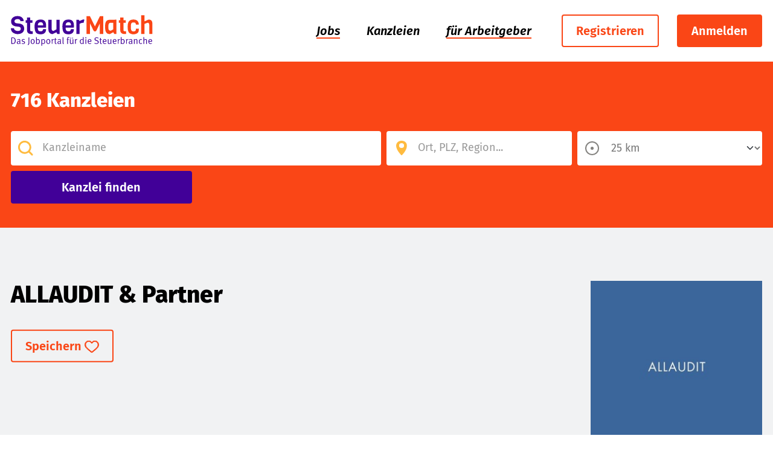

--- FILE ---
content_type: text/html; charset=utf-8
request_url: https://www.steuermatch.com/at/kanzlei/allaudit_at_allaudit_partner
body_size: 6864
content:



<!DOCTYPE html>
<html lang="de">
    <head>
        <meta charset="utf-8">
        <meta name="viewport" content="width=device-width, initial-scale=1">
        <meta name="og:image" content="

/media/cache/ac/7f/ac7f6567ae1b6fc7de7cdd934575fe45.jpg

"/>
        <meta name="og:title" content="Aktuelle Jobs bei ALLAUDIT &amp; Partner"/>
        <meta name="og:description" content="Starte deine Karriere bei uns."/>
        

        
            

<meta name="robots" content="index, follow">


        

        <title>
    Karriere & Jobs | ALLAUDIT &amp; Partner
</title>
        <meta name="description" content="
    Karriere bei ALLAUDIT &amp; Partner » Jetzt aktuelle Jobs & Stellenangebote entdecken!
"/>
        

<meta content="/static/images/company_icon_512x512.png" name="msapplication-TileImage">
<link href="/static/images/company_icon_512x512.png" rel="apple-touch-icon">
<link href="/static/images/favicon_32x32.png" rel="icon" type="image/png">

<meta content="/static/images/socialmedia-logo-1200x630.png" property="og:image" >
<meta content="1200" property="og:image:width">
<meta content="630" property="og:image:height">

        
            
            <link type="text/css" rel="stylesheet" href="https://cdn1.legalweb.io/e2b146ab-6a15-4055-99cb-e89d3c1d0622.css" />
<script src="https://cdn1.legalweb.io/e2b146ab-6a15-4055-99cb-e89d3c1d0622.js" onload="window.lwCdnInit('de')"></script>

            
        
        <link rel="stylesheet" href="/static/css/print.min.css" media="print">
        <link rel="stylesheet" href="/static/scripts/external/swiper/swiper-bundle.min.css" media="screen">
        <link rel="stylesheet" href="/static/frontend/steuermatch.com/css/styles.min.css" media="screen">
    </head>
    <body >
        <nav id="bypass-links">
    <!-- djlint:off -->
    <ul>
    </ul>
</nav>

        


<div class="d-xl-none" id="offcanvas-bg"></div>
<nav class="d-xl-none" tabindex="-1" id="offcanvas" aria-label="Menü">
    <a aria-hidden="true" class="visually-hidden" tabindex="-1" title="Menü öffnen">
        Navigation
    </a>
    <div class="px-3 px-sm-4 px-md-5 py-5">
        <ul class="navbar-nav">
            <li class="nav-item">
    
    <a class="" href="/at/jobs" title="Jobs entdecken">
        <span class="text">
            Jobs
        </span>
    </a>
</li>
<li class="nav-item">
    
    <a class="active" href="/at/kanzleien" title="Kanzleien entdecken">
        <span class="text">
            Kanzleien
        </span>
    </a>
</li>
<li class="nav-item">
    
    <a class="" href="/at/arbeitgeber" title="Wissenswertes für Arbeitgeber">
        <span class="text">
            für Arbeitgeber
        </span>
    </a>
</li>

        </ul>
        <hr>

        
            <div class="d-flex flex-column align-items-start">
                
<a href="/at/signup" class="btn btn-outline-primary" title="Jetzt registrieren">
    Registrieren
</a>

<a href="/at/login" class="btn btn-primary text-light" title="Anmelden">
    Anmelden
</a>
            </div>
        
    </div>
</nav>


        <input type="hidden" name="csrfmiddlewaretoken" value="VC0GrvMfmDIzZdQhDnZI8d6puqjQGLfqqpSojOJ0Dc7Xsj1NgNHp0qCtxxcfW0a9">

        

        <header id="header">
            <div class="container-xxl w-100 d-flex align-items-center justify-content-between" id="top-fixed">
                <div class="d-flex align-items-center">
                    

<a class="navbar-brand d-flex me-4 company-logo" href="/at" title="Zur Startseite">
    <img src="/static/images/logo.svg" alt="SteuerMatch - DAS Steuerberater-Jobportal"/>
</a>

                </div>
                <div class="d-flex align-items-center justify-content-end">
                    

<button class="btn btn-primary text-white d-xl-none align-items-center p-2" type="button" aria-controls="offcanvas" id="offcanvas-toggler" title="Menü öffnen">
    <span class="toggler">
        <span class="line line1"></span>
        <span class="line line2"></span>
        <span class="line line3"></span>
    </span>
    <strong class="mx-2 d-none d-sm-inline text-uppercase">Menü</strong>
</button>

                    


<nav class="navbar navbar-expand d-none d-xl-flex" id="dropdown" aria-label="Hauptnavigation" data-bypass_name="Zur Hauptnavigation">
    <ul class="navbar-nav">
        <li class="nav-item">
    
    <a class="" href="/at/jobs" title="Jobs entdecken">
        <span class="text">
            Jobs
        </span>
    </a>
</li>
<li class="nav-item">
    
    <a class="active" href="/at/kanzleien" title="Kanzleien entdecken">
        <span class="text">
            Kanzleien
        </span>
    </a>
</li>
<li class="nav-item">
    
    <a class="" href="/at/arbeitgeber" title="Wissenswertes für Arbeitgeber">
        <span class="text">
            für Arbeitgeber
        </span>
    </a>
</li>

    </ul>

    
        
<a href="/at/signup" class="btn btn-outline-primary" title="Jetzt registrieren">
    Registrieren
</a>

<a href="/at/login" class="btn btn-primary text-light" title="Anmelden">
    Anmelden
</a>
    
</nav>

                </div>
                



            </div>
            






    
    <!-- djlint:off -->
    <form method="get" action="/at/kanzleien" class="needs-validation" id="search" data-validate="true">

    

    <aside class="bg-primary py-5 position-relative" aria-label="Suche" id="search-panel">
        <div class="container-xxl">
            
                <p class="mb-4 search-headline d-print-none">
                    716 Kanzleien
                </p>
            

            <div id="search-header" aria-label="Suche" data-bypass_name="Zur Suche">
                <div class="input-group">
                    <span class="input-group-text bg-white border-0">
                        <img src="/static/images/magnifying_glass.svg" alt="">
                    </span>
                    <label for="name-input" class="form-label visually-hidden border-0">Kanzleiname</label>
                    <input type="text" name="name" value="" class="form-control shadow-none border-0 ps-1" id="name-input" aria-label="Kanzleiname" placeholder="Kanzleiname" required autocomplete="off">
                </div>
                <div class="input-group">
                    <span class="input-group-text bg-white border-0" id="geo-location-icon">
                        <img src="/static/images/marker.svg" alt="">
                        <img src="/static/images/marker_hover.svg" class="hover" alt="">
                    </span>
                    <label for="location-input" class="form-label visually-hidden">Ort, PLZ, Region...</label>
                    <datalist id="location-options"></datalist>
                    <input type="text" name="location" value="" class="form-control shadow-none border-0 ps-1" list="location-options" id="location-input" aria-label="Ort, PLZ, Region..." placeholder="Ort, PLZ, Region..." required autocomplete="off" data-uri="/v1/companylocations?country=at">
                </div>
                <div class="input-group" id="radius-input-group">
                    <span class="input-group-text bg-white border-0">
                        <img src="/static/images/point.svg" class="enabled" alt="">
                        <img src="/static/images/point_gray.svg" class="disabled" alt="">
                    </span>
                    <label for="radius-input" class="form-label visually-hidden">Umkreis...</label>
                    <select name="radius" class="form-select shadow-none border-0 ps-1" id="radius-input" aria-label="Umkreis">
                        <option hidden value="">Umkreis</option>
                        
                            <option value="5" >5 km</option>
                        
                            <option value="10" >10 km</option>
                        
                            <option value="25" >25 km</option>
                        
                            <option value="50" >50 km</option>
                        
                            <option value="100" >100 km</option>
                        
                    </select>
                </div>
                <div class="input-group">
                    <button type="submit" name="submit_search" value="1" class="btn btn-secondary" title="Kanzlei finden">Kanzlei finden</button>
                </div>
            </div>
        </div>
    </aside>




</form>



        </header>

        <main id="main"  aria-label="Inhalt" data-bypass_name="Zum Inhalt">
            

    




<div id="company-view">
    <div class="bg-color">
        <div class="container-fluid container-xxl pb-5 pb-lg-7 pt-0 pt-sm-5 pt-lg-7  position-relative">
            <div class="row d-flex flex-wrap-reverse flex-xl-nowrap">
                <div class="col-12 col-md-8 col-lg-9 col-xxl-8" id="title-wrapper">
                    <h1 class="text-body me-5 mb-5">ALLAUDIT &amp; Partner</h1>
                    
                        <div class="d-inline-flex" style="transform: translateY(-0.3em);">
                            
                            <a role="button" href="#"
                                title="Favorisieren umschalten"
                                class="btn btn-outline-primary me-3 mb-3 align-self-start flex-shrink-0 favorite-toggle"
                                
                                data-bs-toggle="modal"
                                data-bs-target="#login-required-modal"
                                >
                                <span>
                                    Speichern
                                    <img class="unset" src="/static/images/btn_favorit.svg" style="width: 24px;" aria-label="Favorit entfernen" alt=""/>
                                    <img class="set" src="/static/images/btn_favorit_line.svg" style="width: 24px;" aria-label="Favorisieren" alt=""/>
                                </span>
                            </a>
                        </div>
                        
                </div>
                <div class="d-none d-xxl-flex col-xl-1"></div>
                <div class="col-12 col-md-4 col-lg-3 d-flex position-relative justify-content-md-end align-items-start">
                    





<img id="company-logo-job" src="/media/cache/0a/89/0a89a7dc1ed6907f190dadb6a7603771.jpg" loading="lazy" alt="Logo: ALLAUDIT &amp; Partner" class="">


                </div>
            </div>
        </div>
    </div>
    <div class="container-fluid container-xxl">
        <div class="row mt-5 mt-lg-6 mb-6">
            <div class="col-12 col-xl-7 col-xxl-8">
                

<div id="job-oberview">
    <h2 class="mb-4 mb-xl-5">Aktuelle Jobs bei ALLAUDIT &amp; Partner</h2>
    
    <div class="no-jobs d-inline-flex flex-column align-items-center justify-content-center">
        <img src="/static/images/no_elements.svg" style="max-width: 200px;" alt="" class="my-5" />
        <p>Derzeit sind keine offenen Stellen verfügbar.</p>
    </div>
    
</div>

            </div>
            <div class="d-none d-xl-flex col-xl-1"></div>
            <div class="col-12 col-xl-4 col-xxl-3">
                
            </div>
        </div>
    </div>

    


<div class="container-fluid container-xxl">
    <div class="row">
        <div class="col-12 col-lg-6 py-5 py-md-6 pe-xl-6 pe-xxl-8 position-relative location-text" id="locations-info">
            <div class="locations" id="contact-info">
                <h2 class="location-text mb-4">Adresse und Anfahrt</h2>
                <div class="accordion">
                    
                        
                        <div >
                            <div class="d-md-flex flex-wrap">
                                <p class="flex-shrink-0 location-text me-md-5 text-break">
                                    Alserstrasse 24/ 1. Stock<br>
                                    1090 Wien<br>
                                    Österreich
                                </p>
                                <p class="contact location-text">
                                    
                                    
                                    <span class="d-flex w-100">
                                        <span class="title">T</span>
                                        <a href="tel:+43140900100" class="location-text text-break" title="+43140900100 anrufen">+43140900100</a>
                                    </span>
                                    
                                    
                                    <span class="d-flex w-100">
                                        <span class="title">E</span>
                                        <a href="mailto:office@allaudit.at" class="location-text text-break" title="E-Mail an office@allaudit.at">office@allaudit.at</a>
                                    </span>
                                    
                                    <span class="d-flex w-100">
                                        <span class="title">W</span>
                                        <a href="https://allaudit.at" class="location-text text-break" target="_blank" title="Webseite besuchen" rel="noopener">allaudit.at</a>
                                    </span>
                                    
                                </p>
                            </div>
                        </div>
                    
                </div>
                <form id="directions" data-no-submit="true" data-validate="true">
                    <p class="mt-4">Mit einem * gekennzeichnete Felder sind Pflichtangaben.</p>

                    <div class="form-group d-none">
                        <label for="directions-location">
                            <span aria-hidden="true">!</span>
                            Ziel wählen
                            <abbr title="Pflichtfeld">*</abbr>
                        </label>
                        <div class="form-element">
                            <select
                                name="directions-location"
                                id="directions-location"
                                required
                                class="form-select"
                            >
                                <option disabled selected>Ziel wählen</option>
                                
                                    <option value="1090 Wien Alserstrasse 24/ 1. Stock" selected>
                                        Alserstrasse 24/ 1. Stock, 1090 Wien
                                    </option>
                                
                            </select>
                            <div class="invalid-tooltip" aria-hidden="true">
                                Fülle dieses Feld aus
                            </div>
                        </div>
                    </div>
                    <div class="form-group">
                        <label for="directions-address">
                            <span aria-hidden="true">!</span>
                            Adresse
                            <abbr title="Pflichtfeld">*</abbr>
                        </label>
                        <div class="route-input-button">
                            <div class="form-element flex-grow-1">
                                <input
                                    type="text"
                                    name=""
                                    value=""
                                    class="form-control"
                                    id="directions-address"
                                    placeholder="z.B.  Musterstraße 15, Musterstadt"
                                    required
                                />
                                <div class="invalid-tooltip" aria-hidden="true">
                                    Fülle dieses Feld aus
                                </div>
                            </div>
                            <button class="btn flex-shrink-0" title="Anfahrt planen">Anfahrt planen</button>
                        </div>
                    </div>
                    <p class="small mt-4">
                        Du verlässt durch das Klicken auf "Anfahrt planen" unsere Webseite und deine Eingabe wird an GoogleMaps weitergeleitet. Mehr Informationen zum Umgang mit Nutzerdaten findest du in der Datenschutzerklärung von Google: <a href="https://policies.google.com/privacy" target="_blank" title="Datenschutzerklärung Google (Neues Fenster)" rel="noopener">policies.google.com/privacy</a>.
                    </p>
                </form>
            </div>
        </div>
        <div class="col-12 col-lg-6 d-flex align-items-stretch">
            <div class="position-relative w-100 map-wrapper">
                <div class="open-street-map locations" data-uri="/v1/maplocations?company=7c47e5df-8866-471e-a37e-c8d7451c4002&job=">
                    <div class="map"></div>
                    <div class="popup">
                        <p class="name h4 text-body"></p>
                        <a class="job-link" role="button" href title="Offene Jobs"><strong class="small"><span class="me-2">Offene Jobs</span><span class="counter small job-count">jobCount</span></strong></a>
                        <p class="text-body d-flex align-items-start"><img src="/static/images/location.svg" class="me-2" alt="Standort"/><span class="location"></span></p>
                        <a class="btn btn-primary location-text" role="button" href title="Zum Kanzleiprofil">Zum Kanzleiprofil</a>
                        <div class="close-button">
                            <img src="/static/images/close.svg" alt="Schließen">
                        </div>
                    </div>
                    <a class="d-none recenter" role="button" href="">Karte neu ausrichten</a>
                </div>
            </div>
        </div>
    </div>
</div>
</div>



        </main>

        

        <footer id="footer">
            


            

<div id="footer-default">
    <div class="container-fluid container-xxl">
        


<p><strong>SteuerMatch ist ein Service von:</strong></p>
<div class="top">
    <div class="address-wrapper">
        <img src="/static/images/atikon_logo_footer.svg" class="logo" alt="Atikon Alles Marketing" />
        <div class="address">
            <span>
                <span aria-hidden="true" class="me-2">T</span>
                <a aria-label="Telefon: +43732611266" href="tel:+43732611266" title="Telefon: +43732611266">+43 (732) 611 266</a>
            </span>
            <br>
            <span>
                <span aria-hidden="true" class="me-2">E</span>
                <a aria-label="E-Mail: info@steuermatch.com" class="nobreak text" href="mailto:info@steuermatch.com" title="E-Mail: info@steuermatch.com">info@steuermatch.com</a>
                </span>
            <br>
        </div>
    </div>
    <div class="sitemap">
    <div class="federal-state at">
        <div class="flex-grow-1 d-flex flex-column">
            <p class="h3 mb-3 mb-lg-4 text-primary">Jobs in allen Bundesländern</p>
            <ul class="federal-state-columns-2">
                
                    <li>
                        
                        <a href="/at/jobs/burgenland" title="Burgenland: Jobs beim Steuerberater entdecken!">Burgenland</a>
                    </li>
                    <li>
                        
                        <a href="/at/jobs/k%C3%A4rnten" title="Kärnten: Jobs beim Steuerberater entdecken!">Kärnten</a>
                    </li>
                    <li>
                        
                        <a href="/at/jobs/nieder%C3%B6sterreich" title="Niederösterreich: Jobs beim Steuerberater entdecken!">Niederösterreich</a>
                    </li>
                    <li>
                        
                        <a href="/at/jobs/ober%C3%B6sterreich" title="Oberösterreich: Jobs beim Steuerberater entdecken!">Oberösterreich</a>
                    </li>
                    <li>
                        
                        <a href="/at/jobs/salzburg" title="Salzburg: Jobs beim Steuerberater entdecken!">Salzburg</a>
                    </li>
                    <li>
                        
                        <a href="/at/jobs/steiermark" title="Steiermark: Jobs beim Steuerberater entdecken!">Steiermark</a>
                    </li>
                    <li>
                        
                        <a href="/at/jobs/tirol" title="Tirol: Jobs beim Steuerberater entdecken!">Tirol</a>
                    </li>
                    <li>
                        
                        <a href="/at/jobs/vorarlberg" title="Vorarlberg: Jobs beim Steuerberater entdecken!">Vorarlberg</a>
                    </li>
                    <li>
                        
                        <a href="/at/jobs/wien" title="Wien: Jobs beim Steuerberater entdecken!">Wien</a>
                    </li>
                
            </ul>
        </div>
    </div>
    <div class="links">
        <div class="flex-shrink-1 d-flex flex-column">
            <p class="h3 mb-3 mb-lg-4 text-primary">Links</p>
            <ul>
                <li>
                    
                    <a class="" href="/at/jobs" title="Jobsuche">Jobsuche</a>
                </li>
                <li>
                    
                    <a class="" href="/at/kanzleien" title="Kanzleien">Kanzleien</a>
                </li>
                <li>
                    
                    <a class="" href="/at/kontakt" title="Kontakt">Kontakt</a>
                </li>
                
                <li>
                    
                    
                    
                        <a class="" href="/de" title="SteuerMatch Deutschland">SteuerMatch Deutschland</a>
                    
                </li>
                
            </ul>
        </div>
    </div>
</div>

</div>
<div class="bottom">
    <ul class="list-unstyled">
    <li>
        
        <a class="" href="/at/datenschutz" title="Datenschutzerklärung">Datenschutz</a>
    </li>
    <li>&nbsp;|&nbsp;</li>
    <li>
        
        <a class="" href="/at/impressum" title="Impressum">Impressum</a>
    </li>
    <li>&nbsp;|&nbsp;</li>
    <li>
        
        <a class="" href="/at/agbs" title="AGB">AGB</a>
    </li>
    <li>&nbsp;|&nbsp;</li>
    <li>
        
        <a class="" href="/at/nutzungsbedingungen" title="Nutzungsbedingungen für Jobsuchende">Nutzungsbedingungen</a>
    </li>
</ul>

    

<div class="social-media-links">
    
    <a class="d-flex-inline" target="_blank" href="https://www.facebook.com/profile.php?id=100089061132580" rel="nofollow noopener" title="Werde Fan auf Facebook! (Neues Fenster)">
        <img src="/static/images/social_media/footer/facebook.png" class="" alt=""/>
    </a>
    
    
    <a class="ms-4 d-flex-inline" target="_blank" href="https://www.instagram.com/steuermatch/" rel="nofollow noopener" title="Folge uns auf Instagram (Neues Fenster)">
        <img src="/static/images/social_media/footer/instagram.png" class="" alt=""/>
    </a>
    
    
    <a class="ms-4 d-flex-inline" href="https://www.linkedin.com/company/steuermatch/" target="_blank" rel="nofollow noopener" title="Linkedin-Profil anzeigen (Neues Fenster)">
        <img src="/static/images/social_media/footer/linkedin.png" class="" alt=""/>
    </a>
    
</div>
</div>
    </div>
</div>
        </footer>

        




        






<div class="modal fade" id="login-required-modal" tabindex="-1" aria-hidden="true">
    <div class="modal-dialog modal-dialog-centered modal-xl">
        <div class="modal-content">
            <div class="modal-header">
                

<img src="/static/images/logo.svg" alt="SteuerMatch - DAS Steuerberater-Jobportal" class="company-logo"/>
                <button class="close-icon" data-bs-dismiss="modal" aria-label="PopUp schließen">
                    <img src="/static/images/close.svg" alt="" />
                </button>
            </div>
            <div class="modal-body">
                <h2 class="text-dark mb-4">Melde dich an, um diese Funktion zu nutzen!</h2>
                <p>Dein Profil bleibt privat und ist für Arbeitgeber unsichtbar. Erstelle jetzt kostenlos einen Account und profitiere von Features wie dem Speichern von Jobs.</p>
            </div>
            <div class="modal-footer d-flex justify-content-between">
                <a href="/at/signup" class="btn btn-outline-primary my-1 me-2">Registrieren</a>
                <a href="/at/login?next=/at/kanzlei/allaudit_at_allaudit_partner" class="btn btn-primary my-1 me-2">Anmelden</a>
            </div>
        </div>
    </div>
</div>





        

<div id="ienomore" class="d-none" tabindex="-1" aria-hidden="true">
    <div class="content">
        <p class="title">
            <strong>
                Du verwendest den Microsoft Internet Explorer.<br>
                Dieser wird nicht mehr von Microsoft unterstützt.
            </strong>
        </p>
        <p>
            Wir empfehlen Ihnen, auf einen modernen Browser wie Google Chrome, Mozilla Firefox, Safari oder Microsoft Edge umzusteigen. Eine fehlerfreie Darstellung der Website kann nicht gewährleistet werden.
        </p>
        <p>
            <a target="_blank" href="https://www.microsoft.com/de-at/microsoft-365/windows/end-of-ie-support">» Weitere Details</a>
        </p>
        <p>
            <button>Webseite trotzdem besuchen</button>
        </p>
    </div>
</div>

<script src="/static/scripts/IE11NoMore.js"></script>


        <!-- place JavaScript here -->
        <script src="/static/scripts/external/bootstrap/bootstrap.bundle.min.js"></script>
        <script src="/static/scripts/external/open-layers/open-layers-v8.2.js"></script>
        <script type="module" src="/static/frontend/scripts/app.js"></script>
        
            <script>
                const matomoSiteId = 30;
            </script>
            <script src="/static/scripts/matomo.js"></script>
        
    </body>
</html>


--- FILE ---
content_type: text/css
request_url: https://www.steuermatch.com/static/frontend/steuermatch.com/css/styles.min.css
body_size: 65341
content:
/*!
 * Bootstrap  v5.2.2 (https://getbootstrap.com/)
 * Copyright 2011-2022 The Bootstrap Authors
 * Copyright 2011-2022 Twitter, Inc.
 * Licensed under MIT (https://github.com/twbs/bootstrap/blob/main/LICENSE)
 */:root{--bs-blue: #0d6efd;--bs-indigo: #6610f2;--bs-purple: #6f42c1;--bs-pink: #d63384;--bs-red: #E30000;--bs-orange: #FA4616;--bs-yellow: #FFBB3F;--bs-green: #47B221;--bs-teal: #20c997;--bs-cyan: #0dcaf0;--bs-black: #000;--bs-white: #fff;--bs-gray: #6c757d;--bs-gray-dark: #343a40;--bs-gray-100: #f8f9fa;--bs-gray-200: #e9ecef;--bs-gray-300: #dee2e6;--bs-gray-400: #ced4da;--bs-gray-500: #adb5bd;--bs-gray-600: #6c757d;--bs-gray-700: #495057;--bs-gray-800: #343a40;--bs-gray-900: #212529;--bs-primary: #FA4616;--bs-secondary: #410098;--bs-success: #47B221;--bs-info: #0dcaf0;--bs-warning: #FFBB3F;--bs-danger: #E30000;--bs-light: white;--bs-dark: #212529;--bs-light-hover: #F1F2F3;--bs-primary-rgb: 250, 70, 22;--bs-secondary-rgb: 65, 0, 152;--bs-success-rgb: 71, 178, 33;--bs-info-rgb: 13, 202, 240;--bs-warning-rgb: 255, 187, 63;--bs-danger-rgb: 227, 0, 0;--bs-light-rgb: 255, 255, 255;--bs-dark-rgb: 33, 37, 41;--bs-light-hover-rgb: 241, 242, 243;--bs-white-rgb: 255, 255, 255;--bs-black-rgb: 0, 0, 0;--bs-body-color-rgb: 0, 0, 0;--bs-body-bg-rgb: 255, 255, 255;--bs-font-sans-serif: "FiraSans";--bs-font-monospace: SFMono-Regular, Menlo, Monaco, Consolas, "Liberation Mono", "Courier New", monospace;--bs-gradient: linear-gradient(180deg, rgba(255, 255, 255, 0.15), rgba(255, 255, 255, 0));--bs-body-font-family: var(--bs-font-sans-serif);--bs-body-font-size:1rem;--bs-body-font-weight: 400;--bs-body-line-height: 1.5;--bs-body-color: #000000;--bs-body-bg: #fff;--bs-border-width: 2px;--bs-border-style: solid;--bs-border-color: #949494;--bs-border-color-translucent: rgba(0, 0, 0, 0.175);--bs-border-radius: 4px;--bs-border-radius-sm: 0.25rem;--bs-border-radius-lg: 0.5rem;--bs-border-radius-xl: 1rem;--bs-border-radius-2xl: 2rem;--bs-border-radius-pill: 50rem;--bs-link-color: #FA4616;--bs-link-hover-color: #FA4616;--bs-code-color: #d63384;--bs-highlight-bg: #fff1d9}*,*::before,*::after{box-sizing:border-box}@media(prefers-reduced-motion: no-preference){:root{scroll-behavior:smooth}}body{margin:0;font-family:var(--bs-body-font-family);font-size:var(--bs-body-font-size);font-weight:var(--bs-body-font-weight);line-height:var(--bs-body-line-height);color:var(--bs-body-color);text-align:var(--bs-body-text-align);background-color:var(--bs-body-bg);-webkit-text-size-adjust:100%;-webkit-tap-highlight-color:rgba(0,0,0,0)}hr{margin:1rem 0;color:inherit;border:0;border-top:2px solid;opacity:.25}h6,.h6,h5,.h5,h4,.h4,h3,.h3,h2,.h2,h1,.h1{margin-top:0;margin-bottom:.5rem;font-family:"FiraSans";font-weight:700;line-height:1.2;color:#410098}h1,.h1{font-size:clamp(1.5rem, 1.1949152542rem + 1.5254237288vw, 2.625rem)}h2,.h2{font-size:clamp(1.3125rem, 1.126059322rem + 0.9322033898vw, 2rem)}h3,.h3{font-size:clamp(1.125rem, 1.0233050847rem + 0.5084745763vw, 1.5rem)}h4,.h4{font-size:clamp(1.0625rem, 0.9947033898rem + 0.3389830508vw, 1.3125rem)}h5,.h5{font-size:1.25rem}h6,.h6{font-size:1rem}p{margin-top:0;margin-bottom:1rem}abbr[title]{text-decoration:underline dotted;cursor:help;text-decoration-skip-ink:none}address{margin-bottom:1rem;font-style:normal;line-height:inherit}ol,ul{padding-left:2rem}ol,ul,dl{margin-top:0;margin-bottom:1rem}ol ol,ul ul,ol ul,ul ol{margin-bottom:0}dt{font-weight:600}dd{margin-bottom:.5rem;margin-left:0}blockquote{margin:0 0 1rem}b,strong{font-weight:700}small,.small{font-size:0.875em}mark,.mark{padding:.1875em;background-color:var(--bs-highlight-bg)}sub,sup{position:relative;font-size:0.75em;line-height:0;vertical-align:baseline}sub{bottom:-0.25em}sup{top:-0.5em}a{color:var(--bs-link-color);text-decoration:underline}a:hover{color:var(--bs-link-hover-color);text-decoration:none}a:not([href]):not([class]),a:not([href]):not([class]):hover{color:inherit;text-decoration:none}pre,code,kbd,samp{font-family:var(--bs-font-monospace);font-size:1em}pre{display:block;margin-top:0;margin-bottom:1rem;overflow:auto;font-size:0.875em}pre code{font-size:inherit;color:inherit;word-break:normal}code{font-size:0.875em;color:var(--bs-code-color);word-wrap:break-word}a>code{color:inherit}kbd{padding:.1875rem .375rem;font-size:0.875em;color:var(--bs-body-bg);background-color:var(--bs-body-color);border-radius:.25rem}kbd kbd{padding:0;font-size:1em}figure{margin:0 0 1rem}img,svg{vertical-align:middle}table{caption-side:bottom;border-collapse:collapse}caption{padding-top:.5rem;padding-bottom:.5rem;color:#6c757d;text-align:left}th{text-align:inherit;text-align:-webkit-match-parent}thead,tbody,tfoot,tr,td,th{border-color:inherit;border-style:solid;border-width:0}label{display:inline-block}button{border-radius:0}button:focus:not(:focus-visible){outline:0}input,button,select,optgroup,textarea{margin:0;font-family:inherit;font-size:inherit;line-height:inherit}button,select{text-transform:none}[role=button]{cursor:pointer}select{word-wrap:normal}select:disabled{opacity:1}[list]:not([type=date]):not([type=datetime-local]):not([type=month]):not([type=week]):not([type=time])::-webkit-calendar-picker-indicator{display:none !important}button,[type=button],[type=reset],[type=submit]{-webkit-appearance:button}button:not(:disabled),[type=button]:not(:disabled),[type=reset]:not(:disabled),[type=submit]:not(:disabled){cursor:pointer}::-moz-focus-inner{padding:0;border-style:none}textarea{resize:vertical}fieldset{min-width:0;padding:0;margin:0;border:0}legend{float:left;width:100%;padding:0;margin-bottom:.5rem;font-size:calc(1.275rem + 0.3vw);line-height:inherit}@media(min-width: 1200px){legend{font-size:1.5rem}}legend+*{clear:left}::-webkit-datetime-edit-fields-wrapper,::-webkit-datetime-edit-text,::-webkit-datetime-edit-minute,::-webkit-datetime-edit-hour-field,::-webkit-datetime-edit-day-field,::-webkit-datetime-edit-month-field,::-webkit-datetime-edit-year-field{padding:0}::-webkit-inner-spin-button{height:auto}[type=search]{outline-offset:-2px;-webkit-appearance:textfield}::-webkit-search-decoration{-webkit-appearance:none}::-webkit-color-swatch-wrapper{padding:0}::file-selector-button{font:inherit;-webkit-appearance:button}output{display:inline-block}iframe{border:0}summary{display:list-item;cursor:pointer}progress{vertical-align:baseline}[hidden]{display:none !important}.lead{font-size:1.25rem;font-weight:300}.display-1{font-size:calc(1.75rem + 6vw);font-weight:700;line-height:1.2}@media(min-width: 1200px){.display-1{font-size:6.25rem}}.display-2{font-size:calc(1.625rem + 4.5vw);font-weight:700;line-height:1.2}@media(min-width: 1200px){.display-2{font-size:5rem}}.display-3{font-size:calc(1.5rem + 3vw);font-weight:700;line-height:1.2}@media(min-width: 1200px){.display-3{font-size:3.75rem}}.list-unstyled{padding-left:0;list-style:none}.list-inline{padding-left:0;list-style:none}.list-inline-item{display:inline-block}.list-inline-item:not(:last-child){margin-right:.5rem}.initialism{font-size:0.875em;text-transform:uppercase}.blockquote{margin-bottom:1rem;font-size:1.25rem}.blockquote>:last-child{margin-bottom:0}.blockquote-footer{margin-top:-1rem;margin-bottom:1rem;font-size:0.875em;color:#6c757d}.blockquote-footer::before{content:"— "}.img-fluid{max-width:100%;height:auto}.img-thumbnail{padding:.25rem;background-color:#fff;border:2px solid var(--bs-border-color);border-radius:4px;max-width:100%;height:auto}.figure{display:inline-block}.figure-img{margin-bottom:.5rem;line-height:1}.figure-caption{font-size:0.875em;color:#6c757d}.container,.container-fluid,.container-xxl,.container-xl,.container-lg,.container-md,.container-sm{--bs-gutter-x: 2em;--bs-gutter-y: 0;width:100%;padding-right:calc(var(--bs-gutter-x)*.5);padding-left:calc(var(--bs-gutter-x)*.5);margin-right:auto;margin-left:auto}@media(min-width: 576px){.container-sm,.container{max-width:540px}}@media(min-width: 768px){.container-md,.container-sm,.container{max-width:720px}}@media(min-width: 992px){.container-lg,.container-md,.container-sm,.container{max-width:960px}}@media(min-width: 1200px){.container-xl,.container-lg,.container-md,.container-sm,.container{max-width:1140px}}@media(min-width: 1400px){.container-xxl,.container-xl,.container-lg,.container-md,.container-sm,.container{max-width:1500px}}.row{--bs-gutter-x: 2em;--bs-gutter-y: 0;display:flex;flex-wrap:wrap;margin-top:calc(-1*var(--bs-gutter-y));margin-right:calc(-0.5*var(--bs-gutter-x));margin-left:calc(-0.5*var(--bs-gutter-x))}.row>*{flex-shrink:0;width:100%;max-width:100%;padding-right:calc(var(--bs-gutter-x)*.5);padding-left:calc(var(--bs-gutter-x)*.5);margin-top:var(--bs-gutter-y)}.col{flex:1 0 0%}.row-cols-auto>*{flex:0 0 auto;width:auto}.row-cols-1>*{flex:0 0 auto;width:100%}.row-cols-2>*{flex:0 0 auto;width:50%}.row-cols-3>*{flex:0 0 auto;width:33.3333333333%}.row-cols-4>*{flex:0 0 auto;width:25%}.row-cols-5>*{flex:0 0 auto;width:20%}.row-cols-6>*{flex:0 0 auto;width:16.6666666667%}.col-auto{flex:0 0 auto;width:auto}.col-1{flex:0 0 auto;width:8.33333333%}.col-2{flex:0 0 auto;width:16.66666667%}.col-3{flex:0 0 auto;width:25%}.col-4{flex:0 0 auto;width:33.33333333%}.col-5{flex:0 0 auto;width:41.66666667%}.col-6{flex:0 0 auto;width:50%}.col-7{flex:0 0 auto;width:58.33333333%}.col-8{flex:0 0 auto;width:66.66666667%}.col-9{flex:0 0 auto;width:75%}.col-10{flex:0 0 auto;width:83.33333333%}.col-11{flex:0 0 auto;width:91.66666667%}.col-12{flex:0 0 auto;width:100%}.offset-1{margin-left:8.33333333%}.offset-2{margin-left:16.66666667%}.offset-3{margin-left:25%}.offset-4{margin-left:33.33333333%}.offset-5{margin-left:41.66666667%}.offset-6{margin-left:50%}.offset-7{margin-left:58.33333333%}.offset-8{margin-left:66.66666667%}.offset-9{margin-left:75%}.offset-10{margin-left:83.33333333%}.offset-11{margin-left:91.66666667%}.g-0,.gx-0{--bs-gutter-x: 0}.g-0,.gy-0{--bs-gutter-y: 0}.g-1,.gx-1{--bs-gutter-x: 0.25rem}.g-1,.gy-1{--bs-gutter-y: 0.25rem}.g-2,.gx-2{--bs-gutter-x: 0.5rem}.g-2,.gy-2{--bs-gutter-y: 0.5rem}.g-3,.gx-3{--bs-gutter-x: 1rem}.g-3,.gy-3{--bs-gutter-y: 1rem}.g-4,.gx-4{--bs-gutter-x: 1.7rem}.g-4,.gy-4{--bs-gutter-y: 1.7rem}.g-5,.gx-5{--bs-gutter-x: 2.5rem}.g-5,.gy-5{--bs-gutter-y: 2.5rem}.g-6,.gx-6{--bs-gutter-x: 3.8rem}.g-6,.gy-6{--bs-gutter-y: 3.8rem}.g-7,.gx-7{--bs-gutter-x: 5.5rem}.g-7,.gy-7{--bs-gutter-y: 5.5rem}.g-8,.gx-8{--bs-gutter-x: 8rem}.g-8,.gy-8{--bs-gutter-y: 8rem}.g-9,.gx-9{--bs-gutter-x: 11rem}.g-9,.gy-9{--bs-gutter-y: 11rem}.g-10,.gx-10{--bs-gutter-x: 14rem}.g-10,.gy-10{--bs-gutter-y: 14rem}.g-11,.gx-11{--bs-gutter-x: 16rem}.g-11,.gy-11{--bs-gutter-y: 16rem}.g-12,.gx-12{--bs-gutter-x: 18rem}.g-12,.gy-12{--bs-gutter-y: 18rem}@media(min-width: 576px){.col-sm{flex:1 0 0%}.row-cols-sm-auto>*{flex:0 0 auto;width:auto}.row-cols-sm-1>*{flex:0 0 auto;width:100%}.row-cols-sm-2>*{flex:0 0 auto;width:50%}.row-cols-sm-3>*{flex:0 0 auto;width:33.3333333333%}.row-cols-sm-4>*{flex:0 0 auto;width:25%}.row-cols-sm-5>*{flex:0 0 auto;width:20%}.row-cols-sm-6>*{flex:0 0 auto;width:16.6666666667%}.col-sm-auto{flex:0 0 auto;width:auto}.col-sm-1{flex:0 0 auto;width:8.33333333%}.col-sm-2{flex:0 0 auto;width:16.66666667%}.col-sm-3{flex:0 0 auto;width:25%}.col-sm-4{flex:0 0 auto;width:33.33333333%}.col-sm-5{flex:0 0 auto;width:41.66666667%}.col-sm-6{flex:0 0 auto;width:50%}.col-sm-7{flex:0 0 auto;width:58.33333333%}.col-sm-8{flex:0 0 auto;width:66.66666667%}.col-sm-9{flex:0 0 auto;width:75%}.col-sm-10{flex:0 0 auto;width:83.33333333%}.col-sm-11{flex:0 0 auto;width:91.66666667%}.col-sm-12{flex:0 0 auto;width:100%}.offset-sm-0{margin-left:0}.offset-sm-1{margin-left:8.33333333%}.offset-sm-2{margin-left:16.66666667%}.offset-sm-3{margin-left:25%}.offset-sm-4{margin-left:33.33333333%}.offset-sm-5{margin-left:41.66666667%}.offset-sm-6{margin-left:50%}.offset-sm-7{margin-left:58.33333333%}.offset-sm-8{margin-left:66.66666667%}.offset-sm-9{margin-left:75%}.offset-sm-10{margin-left:83.33333333%}.offset-sm-11{margin-left:91.66666667%}.g-sm-0,.gx-sm-0{--bs-gutter-x: 0}.g-sm-0,.gy-sm-0{--bs-gutter-y: 0}.g-sm-1,.gx-sm-1{--bs-gutter-x: 0.25rem}.g-sm-1,.gy-sm-1{--bs-gutter-y: 0.25rem}.g-sm-2,.gx-sm-2{--bs-gutter-x: 0.5rem}.g-sm-2,.gy-sm-2{--bs-gutter-y: 0.5rem}.g-sm-3,.gx-sm-3{--bs-gutter-x: 1rem}.g-sm-3,.gy-sm-3{--bs-gutter-y: 1rem}.g-sm-4,.gx-sm-4{--bs-gutter-x: 1.7rem}.g-sm-4,.gy-sm-4{--bs-gutter-y: 1.7rem}.g-sm-5,.gx-sm-5{--bs-gutter-x: 2.5rem}.g-sm-5,.gy-sm-5{--bs-gutter-y: 2.5rem}.g-sm-6,.gx-sm-6{--bs-gutter-x: 3.8rem}.g-sm-6,.gy-sm-6{--bs-gutter-y: 3.8rem}.g-sm-7,.gx-sm-7{--bs-gutter-x: 5.5rem}.g-sm-7,.gy-sm-7{--bs-gutter-y: 5.5rem}.g-sm-8,.gx-sm-8{--bs-gutter-x: 8rem}.g-sm-8,.gy-sm-8{--bs-gutter-y: 8rem}.g-sm-9,.gx-sm-9{--bs-gutter-x: 11rem}.g-sm-9,.gy-sm-9{--bs-gutter-y: 11rem}.g-sm-10,.gx-sm-10{--bs-gutter-x: 14rem}.g-sm-10,.gy-sm-10{--bs-gutter-y: 14rem}.g-sm-11,.gx-sm-11{--bs-gutter-x: 16rem}.g-sm-11,.gy-sm-11{--bs-gutter-y: 16rem}.g-sm-12,.gx-sm-12{--bs-gutter-x: 18rem}.g-sm-12,.gy-sm-12{--bs-gutter-y: 18rem}}@media(min-width: 768px){.col-md{flex:1 0 0%}.row-cols-md-auto>*{flex:0 0 auto;width:auto}.row-cols-md-1>*{flex:0 0 auto;width:100%}.row-cols-md-2>*{flex:0 0 auto;width:50%}.row-cols-md-3>*{flex:0 0 auto;width:33.3333333333%}.row-cols-md-4>*{flex:0 0 auto;width:25%}.row-cols-md-5>*{flex:0 0 auto;width:20%}.row-cols-md-6>*{flex:0 0 auto;width:16.6666666667%}.col-md-auto{flex:0 0 auto;width:auto}.col-md-1{flex:0 0 auto;width:8.33333333%}.col-md-2{flex:0 0 auto;width:16.66666667%}.col-md-3{flex:0 0 auto;width:25%}.col-md-4{flex:0 0 auto;width:33.33333333%}.col-md-5{flex:0 0 auto;width:41.66666667%}.col-md-6{flex:0 0 auto;width:50%}.col-md-7{flex:0 0 auto;width:58.33333333%}.col-md-8{flex:0 0 auto;width:66.66666667%}.col-md-9{flex:0 0 auto;width:75%}.col-md-10{flex:0 0 auto;width:83.33333333%}.col-md-11{flex:0 0 auto;width:91.66666667%}.col-md-12{flex:0 0 auto;width:100%}.offset-md-0{margin-left:0}.offset-md-1{margin-left:8.33333333%}.offset-md-2{margin-left:16.66666667%}.offset-md-3{margin-left:25%}.offset-md-4{margin-left:33.33333333%}.offset-md-5{margin-left:41.66666667%}.offset-md-6{margin-left:50%}.offset-md-7{margin-left:58.33333333%}.offset-md-8{margin-left:66.66666667%}.offset-md-9{margin-left:75%}.offset-md-10{margin-left:83.33333333%}.offset-md-11{margin-left:91.66666667%}.g-md-0,.gx-md-0{--bs-gutter-x: 0}.g-md-0,.gy-md-0{--bs-gutter-y: 0}.g-md-1,.gx-md-1{--bs-gutter-x: 0.25rem}.g-md-1,.gy-md-1{--bs-gutter-y: 0.25rem}.g-md-2,.gx-md-2{--bs-gutter-x: 0.5rem}.g-md-2,.gy-md-2{--bs-gutter-y: 0.5rem}.g-md-3,.gx-md-3{--bs-gutter-x: 1rem}.g-md-3,.gy-md-3{--bs-gutter-y: 1rem}.g-md-4,.gx-md-4{--bs-gutter-x: 1.7rem}.g-md-4,.gy-md-4{--bs-gutter-y: 1.7rem}.g-md-5,.gx-md-5{--bs-gutter-x: 2.5rem}.g-md-5,.gy-md-5{--bs-gutter-y: 2.5rem}.g-md-6,.gx-md-6{--bs-gutter-x: 3.8rem}.g-md-6,.gy-md-6{--bs-gutter-y: 3.8rem}.g-md-7,.gx-md-7{--bs-gutter-x: 5.5rem}.g-md-7,.gy-md-7{--bs-gutter-y: 5.5rem}.g-md-8,.gx-md-8{--bs-gutter-x: 8rem}.g-md-8,.gy-md-8{--bs-gutter-y: 8rem}.g-md-9,.gx-md-9{--bs-gutter-x: 11rem}.g-md-9,.gy-md-9{--bs-gutter-y: 11rem}.g-md-10,.gx-md-10{--bs-gutter-x: 14rem}.g-md-10,.gy-md-10{--bs-gutter-y: 14rem}.g-md-11,.gx-md-11{--bs-gutter-x: 16rem}.g-md-11,.gy-md-11{--bs-gutter-y: 16rem}.g-md-12,.gx-md-12{--bs-gutter-x: 18rem}.g-md-12,.gy-md-12{--bs-gutter-y: 18rem}}@media(min-width: 992px){.col-lg{flex:1 0 0%}.row-cols-lg-auto>*{flex:0 0 auto;width:auto}.row-cols-lg-1>*{flex:0 0 auto;width:100%}.row-cols-lg-2>*{flex:0 0 auto;width:50%}.row-cols-lg-3>*{flex:0 0 auto;width:33.3333333333%}.row-cols-lg-4>*{flex:0 0 auto;width:25%}.row-cols-lg-5>*{flex:0 0 auto;width:20%}.row-cols-lg-6>*{flex:0 0 auto;width:16.6666666667%}.col-lg-auto{flex:0 0 auto;width:auto}.col-lg-1{flex:0 0 auto;width:8.33333333%}.col-lg-2{flex:0 0 auto;width:16.66666667%}.col-lg-3{flex:0 0 auto;width:25%}.col-lg-4{flex:0 0 auto;width:33.33333333%}.col-lg-5{flex:0 0 auto;width:41.66666667%}.col-lg-6{flex:0 0 auto;width:50%}.col-lg-7{flex:0 0 auto;width:58.33333333%}.col-lg-8{flex:0 0 auto;width:66.66666667%}.col-lg-9{flex:0 0 auto;width:75%}.col-lg-10{flex:0 0 auto;width:83.33333333%}.col-lg-11{flex:0 0 auto;width:91.66666667%}.col-lg-12{flex:0 0 auto;width:100%}.offset-lg-0{margin-left:0}.offset-lg-1{margin-left:8.33333333%}.offset-lg-2{margin-left:16.66666667%}.offset-lg-3{margin-left:25%}.offset-lg-4{margin-left:33.33333333%}.offset-lg-5{margin-left:41.66666667%}.offset-lg-6{margin-left:50%}.offset-lg-7{margin-left:58.33333333%}.offset-lg-8{margin-left:66.66666667%}.offset-lg-9{margin-left:75%}.offset-lg-10{margin-left:83.33333333%}.offset-lg-11{margin-left:91.66666667%}.g-lg-0,.gx-lg-0{--bs-gutter-x: 0}.g-lg-0,.gy-lg-0{--bs-gutter-y: 0}.g-lg-1,.gx-lg-1{--bs-gutter-x: 0.25rem}.g-lg-1,.gy-lg-1{--bs-gutter-y: 0.25rem}.g-lg-2,.gx-lg-2{--bs-gutter-x: 0.5rem}.g-lg-2,.gy-lg-2{--bs-gutter-y: 0.5rem}.g-lg-3,.gx-lg-3{--bs-gutter-x: 1rem}.g-lg-3,.gy-lg-3{--bs-gutter-y: 1rem}.g-lg-4,.gx-lg-4{--bs-gutter-x: 1.7rem}.g-lg-4,.gy-lg-4{--bs-gutter-y: 1.7rem}.g-lg-5,.gx-lg-5{--bs-gutter-x: 2.5rem}.g-lg-5,.gy-lg-5{--bs-gutter-y: 2.5rem}.g-lg-6,.gx-lg-6{--bs-gutter-x: 3.8rem}.g-lg-6,.gy-lg-6{--bs-gutter-y: 3.8rem}.g-lg-7,.gx-lg-7{--bs-gutter-x: 5.5rem}.g-lg-7,.gy-lg-7{--bs-gutter-y: 5.5rem}.g-lg-8,.gx-lg-8{--bs-gutter-x: 8rem}.g-lg-8,.gy-lg-8{--bs-gutter-y: 8rem}.g-lg-9,.gx-lg-9{--bs-gutter-x: 11rem}.g-lg-9,.gy-lg-9{--bs-gutter-y: 11rem}.g-lg-10,.gx-lg-10{--bs-gutter-x: 14rem}.g-lg-10,.gy-lg-10{--bs-gutter-y: 14rem}.g-lg-11,.gx-lg-11{--bs-gutter-x: 16rem}.g-lg-11,.gy-lg-11{--bs-gutter-y: 16rem}.g-lg-12,.gx-lg-12{--bs-gutter-x: 18rem}.g-lg-12,.gy-lg-12{--bs-gutter-y: 18rem}}@media(min-width: 1200px){.col-xl{flex:1 0 0%}.row-cols-xl-auto>*{flex:0 0 auto;width:auto}.row-cols-xl-1>*{flex:0 0 auto;width:100%}.row-cols-xl-2>*{flex:0 0 auto;width:50%}.row-cols-xl-3>*{flex:0 0 auto;width:33.3333333333%}.row-cols-xl-4>*{flex:0 0 auto;width:25%}.row-cols-xl-5>*{flex:0 0 auto;width:20%}.row-cols-xl-6>*{flex:0 0 auto;width:16.6666666667%}.col-xl-auto{flex:0 0 auto;width:auto}.col-xl-1{flex:0 0 auto;width:8.33333333%}.col-xl-2{flex:0 0 auto;width:16.66666667%}.col-xl-3{flex:0 0 auto;width:25%}.col-xl-4{flex:0 0 auto;width:33.33333333%}.col-xl-5{flex:0 0 auto;width:41.66666667%}.col-xl-6{flex:0 0 auto;width:50%}.col-xl-7{flex:0 0 auto;width:58.33333333%}.col-xl-8{flex:0 0 auto;width:66.66666667%}.col-xl-9{flex:0 0 auto;width:75%}.col-xl-10{flex:0 0 auto;width:83.33333333%}.col-xl-11{flex:0 0 auto;width:91.66666667%}.col-xl-12{flex:0 0 auto;width:100%}.offset-xl-0{margin-left:0}.offset-xl-1{margin-left:8.33333333%}.offset-xl-2{margin-left:16.66666667%}.offset-xl-3{margin-left:25%}.offset-xl-4{margin-left:33.33333333%}.offset-xl-5{margin-left:41.66666667%}.offset-xl-6{margin-left:50%}.offset-xl-7{margin-left:58.33333333%}.offset-xl-8{margin-left:66.66666667%}.offset-xl-9{margin-left:75%}.offset-xl-10{margin-left:83.33333333%}.offset-xl-11{margin-left:91.66666667%}.g-xl-0,.gx-xl-0{--bs-gutter-x: 0}.g-xl-0,.gy-xl-0{--bs-gutter-y: 0}.g-xl-1,.gx-xl-1{--bs-gutter-x: 0.25rem}.g-xl-1,.gy-xl-1{--bs-gutter-y: 0.25rem}.g-xl-2,.gx-xl-2{--bs-gutter-x: 0.5rem}.g-xl-2,.gy-xl-2{--bs-gutter-y: 0.5rem}.g-xl-3,.gx-xl-3{--bs-gutter-x: 1rem}.g-xl-3,.gy-xl-3{--bs-gutter-y: 1rem}.g-xl-4,.gx-xl-4{--bs-gutter-x: 1.7rem}.g-xl-4,.gy-xl-4{--bs-gutter-y: 1.7rem}.g-xl-5,.gx-xl-5{--bs-gutter-x: 2.5rem}.g-xl-5,.gy-xl-5{--bs-gutter-y: 2.5rem}.g-xl-6,.gx-xl-6{--bs-gutter-x: 3.8rem}.g-xl-6,.gy-xl-6{--bs-gutter-y: 3.8rem}.g-xl-7,.gx-xl-7{--bs-gutter-x: 5.5rem}.g-xl-7,.gy-xl-7{--bs-gutter-y: 5.5rem}.g-xl-8,.gx-xl-8{--bs-gutter-x: 8rem}.g-xl-8,.gy-xl-8{--bs-gutter-y: 8rem}.g-xl-9,.gx-xl-9{--bs-gutter-x: 11rem}.g-xl-9,.gy-xl-9{--bs-gutter-y: 11rem}.g-xl-10,.gx-xl-10{--bs-gutter-x: 14rem}.g-xl-10,.gy-xl-10{--bs-gutter-y: 14rem}.g-xl-11,.gx-xl-11{--bs-gutter-x: 16rem}.g-xl-11,.gy-xl-11{--bs-gutter-y: 16rem}.g-xl-12,.gx-xl-12{--bs-gutter-x: 18rem}.g-xl-12,.gy-xl-12{--bs-gutter-y: 18rem}}@media(min-width: 1400px){.col-xxl{flex:1 0 0%}.row-cols-xxl-auto>*{flex:0 0 auto;width:auto}.row-cols-xxl-1>*{flex:0 0 auto;width:100%}.row-cols-xxl-2>*{flex:0 0 auto;width:50%}.row-cols-xxl-3>*{flex:0 0 auto;width:33.3333333333%}.row-cols-xxl-4>*{flex:0 0 auto;width:25%}.row-cols-xxl-5>*{flex:0 0 auto;width:20%}.row-cols-xxl-6>*{flex:0 0 auto;width:16.6666666667%}.col-xxl-auto{flex:0 0 auto;width:auto}.col-xxl-1{flex:0 0 auto;width:8.33333333%}.col-xxl-2{flex:0 0 auto;width:16.66666667%}.col-xxl-3{flex:0 0 auto;width:25%}.col-xxl-4{flex:0 0 auto;width:33.33333333%}.col-xxl-5{flex:0 0 auto;width:41.66666667%}.col-xxl-6{flex:0 0 auto;width:50%}.col-xxl-7{flex:0 0 auto;width:58.33333333%}.col-xxl-8{flex:0 0 auto;width:66.66666667%}.col-xxl-9{flex:0 0 auto;width:75%}.col-xxl-10{flex:0 0 auto;width:83.33333333%}.col-xxl-11{flex:0 0 auto;width:91.66666667%}.col-xxl-12{flex:0 0 auto;width:100%}.offset-xxl-0{margin-left:0}.offset-xxl-1{margin-left:8.33333333%}.offset-xxl-2{margin-left:16.66666667%}.offset-xxl-3{margin-left:25%}.offset-xxl-4{margin-left:33.33333333%}.offset-xxl-5{margin-left:41.66666667%}.offset-xxl-6{margin-left:50%}.offset-xxl-7{margin-left:58.33333333%}.offset-xxl-8{margin-left:66.66666667%}.offset-xxl-9{margin-left:75%}.offset-xxl-10{margin-left:83.33333333%}.offset-xxl-11{margin-left:91.66666667%}.g-xxl-0,.gx-xxl-0{--bs-gutter-x: 0}.g-xxl-0,.gy-xxl-0{--bs-gutter-y: 0}.g-xxl-1,.gx-xxl-1{--bs-gutter-x: 0.25rem}.g-xxl-1,.gy-xxl-1{--bs-gutter-y: 0.25rem}.g-xxl-2,.gx-xxl-2{--bs-gutter-x: 0.5rem}.g-xxl-2,.gy-xxl-2{--bs-gutter-y: 0.5rem}.g-xxl-3,.gx-xxl-3{--bs-gutter-x: 1rem}.g-xxl-3,.gy-xxl-3{--bs-gutter-y: 1rem}.g-xxl-4,.gx-xxl-4{--bs-gutter-x: 1.7rem}.g-xxl-4,.gy-xxl-4{--bs-gutter-y: 1.7rem}.g-xxl-5,.gx-xxl-5{--bs-gutter-x: 2.5rem}.g-xxl-5,.gy-xxl-5{--bs-gutter-y: 2.5rem}.g-xxl-6,.gx-xxl-6{--bs-gutter-x: 3.8rem}.g-xxl-6,.gy-xxl-6{--bs-gutter-y: 3.8rem}.g-xxl-7,.gx-xxl-7{--bs-gutter-x: 5.5rem}.g-xxl-7,.gy-xxl-7{--bs-gutter-y: 5.5rem}.g-xxl-8,.gx-xxl-8{--bs-gutter-x: 8rem}.g-xxl-8,.gy-xxl-8{--bs-gutter-y: 8rem}.g-xxl-9,.gx-xxl-9{--bs-gutter-x: 11rem}.g-xxl-9,.gy-xxl-9{--bs-gutter-y: 11rem}.g-xxl-10,.gx-xxl-10{--bs-gutter-x: 14rem}.g-xxl-10,.gy-xxl-10{--bs-gutter-y: 14rem}.g-xxl-11,.gx-xxl-11{--bs-gutter-x: 16rem}.g-xxl-11,.gy-xxl-11{--bs-gutter-y: 16rem}.g-xxl-12,.gx-xxl-12{--bs-gutter-x: 18rem}.g-xxl-12,.gy-xxl-12{--bs-gutter-y: 18rem}}.table{--bs-table-color: var(--bs-body-color);--bs-table-bg: transparent;--bs-table-border-color: var(--bs-border-color);--bs-table-accent-bg: transparent;--bs-table-striped-color: var(--bs-body-color);--bs-table-striped-bg: rgba(0, 0, 0, 0.05);--bs-table-active-color: var(--bs-body-color);--bs-table-active-bg: rgba(0, 0, 0, 0.1);--bs-table-hover-color: var(--bs-body-color);--bs-table-hover-bg: rgba(0, 0, 0, 0.075);width:100%;margin-bottom:1rem;color:var(--bs-table-color);vertical-align:top;border-color:var(--bs-table-border-color)}.table>:not(caption)>*>*{padding:.5rem .5rem;background-color:var(--bs-table-bg);border-bottom-width:2px;box-shadow:inset 0 0 0 9999px var(--bs-table-accent-bg)}.table>tbody{vertical-align:inherit}.table>thead{vertical-align:bottom}.table-group-divider{border-top:4px solid currentcolor}.caption-top{caption-side:top}.table-sm>:not(caption)>*>*{padding:.25rem .25rem}.table-bordered>:not(caption)>*{border-width:2px 0}.table-bordered>:not(caption)>*>*{border-width:0 2px}.table-borderless>:not(caption)>*>*{border-bottom-width:0}.table-borderless>:not(:first-child){border-top-width:0}.table-striped>tbody>tr:nth-of-type(odd)>*{--bs-table-accent-bg: var(--bs-table-striped-bg);color:var(--bs-table-striped-color)}.table-striped-columns>:not(caption)>tr>:nth-child(even){--bs-table-accent-bg: var(--bs-table-striped-bg);color:var(--bs-table-striped-color)}.table-active{--bs-table-accent-bg: var(--bs-table-active-bg);color:var(--bs-table-active-color)}.table-hover>tbody>tr:hover>*{--bs-table-accent-bg: var(--bs-table-hover-bg);color:var(--bs-table-hover-color)}.table-primary{--bs-table-color: #000;--bs-table-bg: #fedad0;--bs-table-border-color: #e5c4bb;--bs-table-striped-bg: #f1cfc6;--bs-table-striped-color: #000;--bs-table-active-bg: #e5c4bb;--bs-table-active-color: #000;--bs-table-hover-bg: #ebcac0;--bs-table-hover-color: #000;color:var(--bs-table-color);border-color:var(--bs-table-border-color)}.table-secondary{--bs-table-color: #000;--bs-table-bg: #d9ccea;--bs-table-border-color: #c3b8d3;--bs-table-striped-bg: #cec2de;--bs-table-striped-color: #000;--bs-table-active-bg: #c3b8d3;--bs-table-active-color: #000;--bs-table-hover-bg: #c9bdd8;--bs-table-hover-color: #000;color:var(--bs-table-color);border-color:var(--bs-table-border-color)}.table-success{--bs-table-color: #000;--bs-table-bg: #daf0d3;--bs-table-border-color: #c4d8be;--bs-table-striped-bg: #cfe4c8;--bs-table-striped-color: #000;--bs-table-active-bg: #c4d8be;--bs-table-active-color: #000;--bs-table-hover-bg: #cadec3;--bs-table-hover-color: #000;color:var(--bs-table-color);border-color:var(--bs-table-border-color)}.table-info{--bs-table-color: #000;--bs-table-bg: #cff4fc;--bs-table-border-color: #badce3;--bs-table-striped-bg: #c5e8ef;--bs-table-striped-color: #000;--bs-table-active-bg: #badce3;--bs-table-active-color: #000;--bs-table-hover-bg: #bfe2e9;--bs-table-hover-color: #000;color:var(--bs-table-color);border-color:var(--bs-table-border-color)}.table-warning{--bs-table-color: #000;--bs-table-bg: #fff1d9;--bs-table-border-color: #e6d9c3;--bs-table-striped-bg: #f2e5ce;--bs-table-striped-color: #000;--bs-table-active-bg: #e6d9c3;--bs-table-active-color: #000;--bs-table-hover-bg: #ecdfc9;--bs-table-hover-color: #000;color:var(--bs-table-color);border-color:var(--bs-table-border-color)}.table-danger{--bs-table-color: #000;--bs-table-bg: #f9cccc;--bs-table-border-color: #e0b8b8;--bs-table-striped-bg: #edc2c2;--bs-table-striped-color: #000;--bs-table-active-bg: #e0b8b8;--bs-table-active-color: #000;--bs-table-hover-bg: #e6bdbd;--bs-table-hover-color: #000;color:var(--bs-table-color);border-color:var(--bs-table-border-color)}.table-light{--bs-table-color: #000;--bs-table-bg: white;--bs-table-border-color: #e6e6e6;--bs-table-striped-bg: #f2f2f2;--bs-table-striped-color: #000;--bs-table-active-bg: #e6e6e6;--bs-table-active-color: #000;--bs-table-hover-bg: #ececec;--bs-table-hover-color: #000;color:var(--bs-table-color);border-color:var(--bs-table-border-color)}.table-dark{--bs-table-color: #fff;--bs-table-bg: #212529;--bs-table-border-color: #373b3e;--bs-table-striped-bg: #2c3034;--bs-table-striped-color: #fff;--bs-table-active-bg: #373b3e;--bs-table-active-color: #fff;--bs-table-hover-bg: #323539;--bs-table-hover-color: #fff;color:var(--bs-table-color);border-color:var(--bs-table-border-color)}.table-responsive{overflow-x:auto;-webkit-overflow-scrolling:touch}@media(max-width: 575.98px){.table-responsive-sm{overflow-x:auto;-webkit-overflow-scrolling:touch}}@media(max-width: 767.98px){.table-responsive-md{overflow-x:auto;-webkit-overflow-scrolling:touch}}@media(max-width: 991.98px){.table-responsive-lg{overflow-x:auto;-webkit-overflow-scrolling:touch}}@media(max-width: 1199.98px){.table-responsive-xl{overflow-x:auto;-webkit-overflow-scrolling:touch}}@media(max-width: 1399.98px){.table-responsive-xxl{overflow-x:auto;-webkit-overflow-scrolling:touch}}.form-label{margin-bottom:.5rem}.col-form-label{padding-top:calc(0.5em + 2px);padding-bottom:calc(0.5em + 2px);margin-bottom:0;font-size:inherit;line-height:1.5}.col-form-label-lg{padding-top:calc(0.5rem + 2px);padding-bottom:calc(0.5rem + 2px);font-size:1.25rem}.col-form-label-sm{padding-top:calc(0.25rem + 2px);padding-bottom:calc(0.25rem + 2px);font-size:0.875rem}.form-text{margin-top:.25rem;font-size:0.875em;color:#6c757d}.form-control{display:block;width:100%;padding:.5em .7em;font-size:clamp(1.0625rem, 0.9947033898rem + 0.3389830508vw, 1.3125rem);font-weight:400;line-height:1.5;color:#000;background-color:#fff;background-clip:padding-box;border:2px solid #949494;appearance:none;border-radius:4px;transition:border-color .15s ease-in-out,box-shadow .15s ease-in-out}@media(prefers-reduced-motion: reduce){.form-control{transition:none}}.form-control[type=file]{overflow:hidden}.form-control[type=file]:not(:disabled):not([readonly]){cursor:pointer}.form-control:focus{color:#000;background-color:#fff;border-color:#fda38b;outline:0;box-shadow:0 0 0 .25rem rgba(250,70,22,.25)}.form-control::-webkit-date-and-time-value{height:1.5em}.form-control::placeholder{color:#767676;opacity:1}.form-control:disabled{background-color:#e9ecef;opacity:1}.form-control::file-selector-button{padding:.5em .7em;margin:-0.5em -0.7em;margin-inline-end:.7em;color:#000;background-color:#e9ecef;pointer-events:none;border-color:inherit;border-style:solid;border-width:0;border-inline-end-width:2px;border-radius:0;transition:color .15s ease-in-out,background-color .15s ease-in-out,border-color .15s ease-in-out,box-shadow .15s ease-in-out}@media(prefers-reduced-motion: reduce){.form-control::file-selector-button{transition:none}}.form-control:hover:not(:disabled):not([readonly])::file-selector-button{background-color:#dde0e3}.form-control-plaintext{display:block;width:100%;padding:.5em 0;margin-bottom:0;line-height:1.5;color:#000;background-color:rgba(0,0,0,0);border:solid rgba(0,0,0,0);border-width:2px 0}.form-control-plaintext:focus{outline:0}.form-control-plaintext.form-control-sm,.form-control-plaintext.form-control-lg{padding-right:0;padding-left:0}.form-control-sm{min-height:calc(1.5em + 0.5rem + 4px);padding:.25rem .5rem;font-size:0.875rem;border-radius:.25rem}.form-control-sm::file-selector-button{padding:.25rem .5rem;margin:-0.25rem -0.5rem;margin-inline-end:.5rem}.form-control-lg{min-height:calc(1.5em + 1rem + 4px);padding:.5rem 1rem;font-size:1.25rem;border-radius:.5rem}.form-control-lg::file-selector-button{padding:.5rem 1rem;margin:-0.5rem -1rem;margin-inline-end:1rem}textarea.form-control{min-height:calc(1.5em + 1em + 4px)}textarea.form-control-sm{min-height:calc(1.5em + 0.5rem + 4px)}textarea.form-control-lg{min-height:calc(1.5em + 1rem + 4px)}.form-control-color{width:3rem;height:calc(1.5em + 1em + 4px);padding:.5em}.form-control-color:not(:disabled):not([readonly]){cursor:pointer}.form-control-color::-moz-color-swatch{border:0 !important;border-radius:4px}.form-control-color::-webkit-color-swatch{border-radius:4px}.form-control-color.form-control-sm{height:calc(1.5em + 0.5rem + 4px)}.form-control-color.form-control-lg{height:calc(1.5em + 1rem + 4px)}.form-select{display:block;width:100%;padding:.5em 2.1em .5em .7em;-moz-padding-start:calc(0.7em - 3px);font-size:clamp(1.0625rem, 0.9947033898rem + 0.3389830508vw, 1.3125rem);font-weight:400;line-height:1.5;color:#000;background-color:#fff;background-image:url("data:image/svg+xml,%3csvg xmlns='http://www.w3.org/2000/svg' viewBox='0 0 16 16'%3e%3cpath fill='none' stroke='%23343a40' stroke-linecap='round' stroke-linejoin='round' stroke-width='2' d='m2 5 6 6 6-6'/%3e%3c/svg%3e");background-repeat:no-repeat;background-position:right .7em center;background-size:16px 12px;border:2px solid #949494;border-radius:4px;transition:border-color .15s ease-in-out,box-shadow .15s ease-in-out;appearance:none}@media(prefers-reduced-motion: reduce){.form-select{transition:none}}.form-select:focus{border-color:#fda38b;outline:0;box-shadow:0 0 0 .25rem rgba(250,70,22,.25)}.form-select[multiple],.form-select[size]:not([size="1"]){padding-right:.7em;background-image:none}.form-select:disabled{background-color:#e9ecef}.form-select:-moz-focusring{color:rgba(0,0,0,0);text-shadow:0 0 0 #000}.form-select-sm{padding-top:.25rem;padding-bottom:.25rem;padding-left:.5rem;font-size:0.875rem;border-radius:.25rem}.form-select-lg{padding-top:.5rem;padding-bottom:.5rem;padding-left:1rem;font-size:1.25rem;border-radius:.5rem}.form-check{display:block;min-height:1.5rem;padding-left:1.5em;margin-bottom:.125rem}.form-check .form-check-input{float:left;margin-left:-1.5em}.form-check-reverse{padding-right:1.5em;padding-left:0;text-align:right}.form-check-reverse .form-check-input{float:right;margin-right:-1.5em;margin-left:0}.form-check-input{width:1em;height:1em;margin-top:.25em;vertical-align:top;background-color:#fff;background-repeat:no-repeat;background-position:center;background-size:contain;border:2px solid #949494;appearance:none;print-color-adjust:exact}.form-check-input[type=checkbox]{border-radius:.25em}.form-check-input[type=radio]{border-radius:50%}.form-check-input:active{filter:brightness(90%)}.form-check-input:focus{border-color:#fda38b;outline:0;box-shadow:0 0 0 .25rem rgba(250,70,22,.25)}.form-check-input:checked{background-color:#fa4616;border-color:#fa4616}.form-check-input:checked[type=checkbox]{background-image:url('data:image/svg+xml,%3csvg xmlns="http://www.w3.org/2000/svg" viewBox="0 0 13.5 10.2"%3e%3cpath style="fill:none;stroke:%23FFFFFF;stroke-width:2;" d="M0.7,4.7l4.1,4.1l8-8"/%3e%3c/svg%3e')}.form-check-input:checked[type=radio]{background-image:url('data:image/svg+xml,%3csvg xmlns="http://www.w3.org/2000/svg" viewBox="0 0 18 18"%3e%3ccircle style="fill:%23FFFFFF;" cx="9" cy="9" r="9"/%3e%3ccircle style="fill:none;stroke:%23FA4616;stroke-width:2;stroke-miterlimit:10;" cx="9" cy="9" r="8"/%3e%3ccircle style="fill:%23FA4616;" cx="9" cy="9" r="5"/%3e%3c/svg%3e')}.form-check-input[type=checkbox]:indeterminate{background-color:#fa4616;border-color:#fa4616;background-image:url("data:image/svg+xml,%3csvg xmlns='http://www.w3.org/2000/svg' viewBox='0 0 20 20'%3e%3cpath fill='none' stroke='%23fff' stroke-linecap='round' stroke-linejoin='round' stroke-width='3' d='M6 10h8'/%3e%3c/svg%3e")}.form-check-input:disabled{pointer-events:none;filter:none;opacity:.5}.form-check-input[disabled]~.form-check-label,.form-check-input:disabled~.form-check-label{cursor:default;opacity:.5}.form-switch{padding-left:2.5em}.form-switch .form-check-input{width:2em;margin-left:-2.5em;background-image:url('data:image/svg+xml,%3csvg xmlns="http://www.w3.org/2000/svg" viewBox="-4 -4 8 8"%3e%3ccircle style="fill: rgb%28254,199,184%29;" r="3"/%3e%3c/svg%3e');background-position:left center;border-radius:2em;transition:background-position .15s ease-in-out}@media(prefers-reduced-motion: reduce){.form-switch .form-check-input{transition:none}}.form-switch .form-check-input:focus{background-image:url("data:image/svg+xml,%3csvg xmlns='http://www.w3.org/2000/svg' viewBox='-4 -4 8 8'%3e%3ccircle r='3' fill='%23fda38b'/%3e%3c/svg%3e")}.form-switch .form-check-input:checked{background-position:right center;background-image:url("data:image/svg+xml,%3csvg xmlns='http://www.w3.org/2000/svg' viewBox='-4 -4 8 8'%3e%3ccircle r='3' fill='%23fff'/%3e%3c/svg%3e")}.form-switch.form-check-reverse{padding-right:2.5em;padding-left:0}.form-switch.form-check-reverse .form-check-input{margin-right:-2.5em;margin-left:0}.form-check-inline{display:inline-block;margin-right:1rem}.btn-check{position:absolute;clip:rect(0, 0, 0, 0);pointer-events:none}.btn-check[disabled]+.btn,.btn-check:disabled+.btn{pointer-events:none;filter:none;opacity:.65}.form-range{width:100%;height:1.5rem;padding:0;background-color:rgba(0,0,0,0);appearance:none}.form-range:focus{outline:0}.form-range:focus::-webkit-slider-thumb{box-shadow:0 0 0 1px #fff,0 0 0 .25rem rgba(250,70,22,.25)}.form-range:focus::-moz-range-thumb{box-shadow:0 0 0 1px #fff,0 0 0 .25rem rgba(250,70,22,.25)}.form-range::-moz-focus-outer{border:0}.form-range::-webkit-slider-thumb{width:1rem;height:1rem;margin-top:-0.25rem;background-color:#fa4616;border:0;border-radius:1rem;transition:background-color .15s ease-in-out,border-color .15s ease-in-out,box-shadow .15s ease-in-out;appearance:none}@media(prefers-reduced-motion: reduce){.form-range::-webkit-slider-thumb{transition:none}}.form-range::-webkit-slider-thumb:active{background-color:#fec8b9}.form-range::-webkit-slider-runnable-track{width:100%;height:.5rem;color:rgba(0,0,0,0);cursor:pointer;background-color:#dee2e6;border-color:rgba(0,0,0,0);border-radius:1rem}.form-range::-moz-range-thumb{width:1rem;height:1rem;background-color:#fa4616;border:0;border-radius:1rem;transition:background-color .15s ease-in-out,border-color .15s ease-in-out,box-shadow .15s ease-in-out;appearance:none}@media(prefers-reduced-motion: reduce){.form-range::-moz-range-thumb{transition:none}}.form-range::-moz-range-thumb:active{background-color:#fec8b9}.form-range::-moz-range-track{width:100%;height:.5rem;color:rgba(0,0,0,0);cursor:pointer;background-color:#dee2e6;border-color:rgba(0,0,0,0);border-radius:1rem}.form-range:disabled{pointer-events:none}.form-range:disabled::-webkit-slider-thumb{background-color:#adb5bd}.form-range:disabled::-moz-range-thumb{background-color:#adb5bd}.form-floating{position:relative}.form-floating>.form-control,.form-floating>.form-control-plaintext,.form-floating>.form-select{height:calc(3.5rem + 4px);line-height:1.25}.form-floating>label{position:absolute;top:0;left:0;width:100%;height:100%;padding:1rem .7em;overflow:hidden;text-align:start;text-overflow:ellipsis;white-space:nowrap;pointer-events:none;border:2px solid rgba(0,0,0,0);transform-origin:0 0;transition:opacity .1s ease-in-out,transform .1s ease-in-out}@media(prefers-reduced-motion: reduce){.form-floating>label{transition:none}}.form-floating>.form-control,.form-floating>.form-control-plaintext{padding:1rem .7em}.form-floating>.form-control::placeholder,.form-floating>.form-control-plaintext::placeholder{color:rgba(0,0,0,0)}.form-floating>.form-control:focus,.form-floating>.form-control:not(:placeholder-shown),.form-floating>.form-control-plaintext:focus,.form-floating>.form-control-plaintext:not(:placeholder-shown){padding-top:1.625rem;padding-bottom:.625rem}.form-floating>.form-control:-webkit-autofill,.form-floating>.form-control-plaintext:-webkit-autofill{padding-top:1.625rem;padding-bottom:.625rem}.form-floating>.form-select{padding-top:1.625rem;padding-bottom:.625rem}.form-floating>.form-control:focus~label,.form-floating>.form-control:not(:placeholder-shown)~label,.form-floating>.form-control-plaintext~label,.form-floating>.form-select~label{opacity:.65;transform:scale(0.85) translateY(-0.5rem) translateX(0.15rem)}.form-floating>.form-control:-webkit-autofill~label{opacity:.65;transform:scale(0.85) translateY(-0.5rem) translateX(0.15rem)}.form-floating>.form-control-plaintext~label{border-width:2px 0}.input-group{position:relative;display:flex;flex-wrap:wrap;align-items:stretch;width:100%}.input-group>.form-control,.input-group>.form-select,.input-group>.form-floating{position:relative;flex:1 1 auto;width:1%;min-width:0}.input-group>.form-control:focus,.input-group>.form-select:focus,.input-group>.form-floating:focus-within{z-index:5}.input-group .btn{position:relative;z-index:2}.input-group .btn:focus{z-index:5}.input-group-text{display:flex;align-items:center;padding:.5em .7em;font-size:clamp(1.0625rem, 0.9947033898rem + 0.3389830508vw, 1.3125rem);font-weight:400;line-height:1.5;color:#000;text-align:center;white-space:nowrap;background-color:#e9ecef;border:2px solid #949494;border-radius:4px}.input-group-lg>.form-control,.input-group-lg>.form-select,.input-group-lg>.input-group-text,.input-group-lg>.btn{padding:.5rem 1rem;font-size:1.25rem;border-radius:.5rem}.input-group-sm>.form-control,.input-group-sm>.form-select,.input-group-sm>.input-group-text,.input-group-sm>.btn{padding:.25rem .5rem;font-size:0.875rem;border-radius:.25rem}.input-group-lg>.form-select,.input-group-sm>.form-select{padding-right:2.8em}.input-group:not(.has-validation)>:not(:last-child):not(.dropdown-toggle):not(.dropdown-menu):not(.form-floating),.input-group:not(.has-validation)>.dropdown-toggle:nth-last-child(n+3),.input-group:not(.has-validation)>.form-floating:not(:last-child)>.form-control,.input-group:not(.has-validation)>.form-floating:not(:last-child)>.form-select{border-top-right-radius:0;border-bottom-right-radius:0}.input-group.has-validation>:nth-last-child(n+3):not(.dropdown-toggle):not(.dropdown-menu):not(.form-floating),.input-group.has-validation>.dropdown-toggle:nth-last-child(n+4),.input-group.has-validation>.form-floating:nth-last-child(n+3)>.form-control,.input-group.has-validation>.form-floating:nth-last-child(n+3)>.form-select{border-top-right-radius:0;border-bottom-right-radius:0}.input-group>:not(:first-child):not(.dropdown-menu):not(.valid-tooltip):not(.valid-feedback):not(.invalid-tooltip):not(.invalid-feedback){margin-left:-2px;border-top-left-radius:0;border-bottom-left-radius:0}.input-group>.form-floating:not(:first-child)>.form-control,.input-group>.form-floating:not(:first-child)>.form-select{border-top-left-radius:0;border-bottom-left-radius:0}.valid-feedback{display:none;width:100%;margin-top:.25rem;font-size:0.875em;color:#47b221}.valid-tooltip{position:absolute;top:100%;z-index:5;display:none;max-width:100%;padding:.25rem .5rem;margin-top:.1rem;font-size:0.875rem;color:#000;background-color:#47b221;border-radius:4px}.was-validated :valid~.valid-feedback,.was-validated :valid~.valid-tooltip,.is-valid~.valid-feedback,.is-valid~.valid-tooltip{display:block}.was-validated .form-control:valid,.form-control.is-valid{border-color:#47b221;padding-right:2.5em;background-image:url("data:image/svg+xml,%3csvg xmlns='http://www.w3.org/2000/svg' viewBox='0 0 8 8'%3e%3cpath fill='%2347B221' d='M2.3 6.73.6 4.53c-.4-1.04.46-1.4 1.1-.8l1.1 1.4 3.4-3.8c.6-.63 1.6-.27 1.2.7l-4 4.6c-.43.5-.8.4-1.1.1z'/%3e%3c/svg%3e");background-repeat:no-repeat;background-position:right .625em center;background-size:1.25em 1.25em}.was-validated .form-control:valid:focus,.form-control.is-valid:focus{border-color:#47b221;box-shadow:0 0 0 .25rem rgba(71,178,33,.25)}.was-validated textarea.form-control:valid,textarea.form-control.is-valid{padding-right:2.5em;background-position:top .625em right .625em}.was-validated .form-select:valid,.form-select.is-valid{border-color:#47b221}.was-validated .form-select:valid:not([multiple]):not([size]),.was-validated .form-select:valid:not([multiple])[size="1"],.form-select.is-valid:not([multiple]):not([size]),.form-select.is-valid:not([multiple])[size="1"]{padding-right:3.85em;background-image:url("data:image/svg+xml,%3csvg xmlns='http://www.w3.org/2000/svg' viewBox='0 0 16 16'%3e%3cpath fill='none' stroke='%23343a40' stroke-linecap='round' stroke-linejoin='round' stroke-width='2' d='m2 5 6 6 6-6'/%3e%3c/svg%3e"),url("data:image/svg+xml,%3csvg xmlns='http://www.w3.org/2000/svg' viewBox='0 0 8 8'%3e%3cpath fill='%2347B221' d='M2.3 6.73.6 4.53c-.4-1.04.46-1.4 1.1-.8l1.1 1.4 3.4-3.8c.6-.63 1.6-.27 1.2.7l-4 4.6c-.43.5-.8.4-1.1.1z'/%3e%3c/svg%3e");background-position:right .7em center,center right 2.1em;background-size:16px 12px,1.25em 1.25em}.was-validated .form-select:valid:focus,.form-select.is-valid:focus{border-color:#47b221;box-shadow:0 0 0 .25rem rgba(71,178,33,.25)}.was-validated .form-control-color:valid,.form-control-color.is-valid{width:calc(3rem + 2.5em)}.was-validated .form-check-input:valid,.form-check-input.is-valid{border-color:#47b221}.was-validated .form-check-input:valid:checked,.form-check-input.is-valid:checked{background-color:#47b221}.was-validated .form-check-input:valid:focus,.form-check-input.is-valid:focus{box-shadow:0 0 0 .25rem rgba(71,178,33,.25)}.was-validated .form-check-input:valid~.form-check-label,.form-check-input.is-valid~.form-check-label{color:#47b221}.form-check-inline .form-check-input~.valid-feedback{margin-left:.5em}.was-validated .input-group>.form-control:not(:focus):valid,.input-group>.form-control:not(:focus).is-valid,.was-validated .input-group>.form-select:not(:focus):valid,.input-group>.form-select:not(:focus).is-valid,.was-validated .input-group>.form-floating:not(:focus-within):valid,.input-group>.form-floating:not(:focus-within).is-valid{z-index:3}.invalid-feedback{display:none;width:100%;margin-top:.25rem;font-size:0.875em;color:#fa4616}.invalid-tooltip{position:absolute;top:100%;z-index:5;display:none;max-width:100%;padding:.25rem .5rem;margin-top:.1rem;font-size:0.875rem;color:#000;background-color:#fa4616;border-radius:4px}.was-validated :invalid~.invalid-feedback,.was-validated :invalid~.invalid-tooltip,.is-invalid~.invalid-feedback,.is-invalid~.invalid-tooltip{display:block}.was-validated .form-control:invalid,.form-control.is-invalid{border-color:#fa4616;padding-right:2.5em;background-image:url("data:image/svg+xml,%3csvg xmlns='http://www.w3.org/2000/svg' viewBox='0 0 12 12' width='12' height='12' fill='none' stroke='%23FA4616'%3e%3ccircle cx='6' cy='6' r='4.5'/%3e%3cpath stroke-linejoin='round' d='M5.8 3.6h.4L6 6.5z'/%3e%3ccircle cx='6' cy='8.2' r='.6' fill='%23FA4616' stroke='none'/%3e%3c/svg%3e");background-repeat:no-repeat;background-position:right .625em center;background-size:1.25em 1.25em}.was-validated .form-control:invalid:focus,.form-control.is-invalid:focus{border-color:#fa4616;box-shadow:0 0 0 .25rem rgba(250,70,22,.25)}.was-validated textarea.form-control:invalid,textarea.form-control.is-invalid{padding-right:2.5em;background-position:top .625em right .625em}.was-validated .form-select:invalid,.form-select.is-invalid{border-color:#fa4616}.was-validated .form-select:invalid:not([multiple]):not([size]),.was-validated .form-select:invalid:not([multiple])[size="1"],.form-select.is-invalid:not([multiple]):not([size]),.form-select.is-invalid:not([multiple])[size="1"]{padding-right:3.85em;background-image:url("data:image/svg+xml,%3csvg xmlns='http://www.w3.org/2000/svg' viewBox='0 0 16 16'%3e%3cpath fill='none' stroke='%23343a40' stroke-linecap='round' stroke-linejoin='round' stroke-width='2' d='m2 5 6 6 6-6'/%3e%3c/svg%3e"),url("data:image/svg+xml,%3csvg xmlns='http://www.w3.org/2000/svg' viewBox='0 0 12 12' width='12' height='12' fill='none' stroke='%23FA4616'%3e%3ccircle cx='6' cy='6' r='4.5'/%3e%3cpath stroke-linejoin='round' d='M5.8 3.6h.4L6 6.5z'/%3e%3ccircle cx='6' cy='8.2' r='.6' fill='%23FA4616' stroke='none'/%3e%3c/svg%3e");background-position:right .7em center,center right 2.1em;background-size:16px 12px,1.25em 1.25em}.was-validated .form-select:invalid:focus,.form-select.is-invalid:focus{border-color:#fa4616;box-shadow:0 0 0 .25rem rgba(250,70,22,.25)}.was-validated .form-control-color:invalid,.form-control-color.is-invalid{width:calc(3rem + 2.5em)}.was-validated .form-check-input:invalid,.form-check-input.is-invalid{border-color:#fa4616}.was-validated .form-check-input:invalid:checked,.form-check-input.is-invalid:checked{background-color:#fa4616}.was-validated .form-check-input:invalid:focus,.form-check-input.is-invalid:focus{box-shadow:0 0 0 .25rem rgba(250,70,22,.25)}.was-validated .form-check-input:invalid~.form-check-label,.form-check-input.is-invalid~.form-check-label{color:#fa4616}.form-check-inline .form-check-input~.invalid-feedback{margin-left:.5em}.was-validated .input-group>.form-control:not(:focus):invalid,.input-group>.form-control:not(:focus).is-invalid,.was-validated .input-group>.form-select:not(:focus):invalid,.input-group>.form-select:not(:focus).is-invalid,.was-validated .input-group>.form-floating:not(:focus-within):invalid,.input-group>.form-floating:not(:focus-within).is-invalid{z-index:4}.btn{--bs-btn-padding-x: 1.1em;--bs-btn-padding-y: 0.5em;--bs-btn-font-family: ;--bs-btn-font-size:clamp(1rem, 0.9152542373rem + 0.4237288136vw, 1.3125rem);--bs-btn-font-weight: 600;--bs-btn-line-height: 1.5;--bs-btn-color: #000000;--bs-btn-bg: transparent;--bs-btn-border-width: 2px;--bs-btn-border-color: transparent;--bs-btn-border-radius: 4px;--bs-btn-hover-border-color: transparent;--bs-btn-box-shadow: inset 0 1px 0 rgba(255, 255, 255, 0.15), 0 1px 1px rgba(0, 0, 0, 0.075);--bs-btn-disabled-opacity: 0.65;--bs-btn-focus-box-shadow: 0 0 0 0.25rem rgba(var(--bs-btn-focus-shadow-rgb), .5);display:inline-block;padding:var(--bs-btn-padding-y) var(--bs-btn-padding-x);font-family:var(--bs-btn-font-family);font-size:var(--bs-btn-font-size);font-weight:var(--bs-btn-font-weight);line-height:var(--bs-btn-line-height);color:var(--bs-btn-color);text-align:center;text-decoration:none;vertical-align:middle;cursor:pointer;user-select:none;border:var(--bs-btn-border-width) solid var(--bs-btn-border-color);border-radius:var(--bs-btn-border-radius);background-color:var(--bs-btn-bg);transition:color .15s ease-in-out,background-color .15s ease-in-out,border-color .15s ease-in-out,box-shadow .15s ease-in-out}@media(prefers-reduced-motion: reduce){.btn{transition:none}}.btn:hover{color:var(--bs-btn-hover-color);background-color:var(--bs-btn-hover-bg);border-color:var(--bs-btn-hover-border-color)}.btn-check+.btn:hover{color:var(--bs-btn-color);background-color:var(--bs-btn-bg);border-color:var(--bs-btn-border-color)}.btn:focus-visible{color:var(--bs-btn-hover-color);background-color:var(--bs-btn-hover-bg);border-color:var(--bs-btn-hover-border-color);outline:0;box-shadow:var(--bs-btn-focus-box-shadow)}.btn-check:focus-visible+.btn{border-color:var(--bs-btn-hover-border-color);outline:0;box-shadow:var(--bs-btn-focus-box-shadow)}.btn-check:checked+.btn,:not(.btn-check)+.btn:active,.btn:first-child:active,.btn.active,.btn.show{color:var(--bs-btn-active-color);background-color:var(--bs-btn-active-bg);border-color:var(--bs-btn-active-border-color)}.btn-check:checked+.btn:focus-visible,:not(.btn-check)+.btn:active:focus-visible,.btn:first-child:active:focus-visible,.btn.active:focus-visible,.btn.show:focus-visible{box-shadow:var(--bs-btn-focus-box-shadow)}.btn:disabled,.btn.disabled,fieldset:disabled .btn{color:var(--bs-btn-disabled-color);pointer-events:none;background-color:var(--bs-btn-disabled-bg);border-color:var(--bs-btn-disabled-border-color);opacity:var(--bs-btn-disabled-opacity)}.btn-primary{--bs-btn-color: #000;--bs-btn-bg: #FA4616;--bs-btn-border-color: #FA4616;--bs-btn-hover-color: #000;--bs-btn-hover-bg: #fb6239;--bs-btn-hover-border-color: #fb592d;--bs-btn-focus-shadow-rgb: 213, 60, 19;--bs-btn-active-color: #000;--bs-btn-active-bg: #fb6b45;--bs-btn-active-border-color: #fb592d;--bs-btn-active-shadow: inset 0 3px 5px rgba(0, 0, 0, 0.125);--bs-btn-disabled-color: #000;--bs-btn-disabled-bg: #FA4616;--bs-btn-disabled-border-color: #FA4616}.btn-secondary{--bs-btn-color: #fff;--bs-btn-bg: #410098;--bs-btn-border-color: #410098;--bs-btn-hover-color: #fff;--bs-btn-hover-bg: #370081;--bs-btn-hover-border-color: #34007a;--bs-btn-focus-shadow-rgb: 94, 38, 167;--bs-btn-active-color: #fff;--bs-btn-active-bg: #34007a;--bs-btn-active-border-color: #310072;--bs-btn-active-shadow: inset 0 3px 5px rgba(0, 0, 0, 0.125);--bs-btn-disabled-color: #fff;--bs-btn-disabled-bg: #410098;--bs-btn-disabled-border-color: #410098}.btn-success{--bs-btn-color: #000;--bs-btn-bg: #47B221;--bs-btn-border-color: #47B221;--bs-btn-hover-color: #000;--bs-btn-hover-bg: #63be42;--bs-btn-hover-border-color: #59ba37;--bs-btn-focus-shadow-rgb: 60, 151, 28;--bs-btn-active-color: #000;--bs-btn-active-bg: #6cc14d;--bs-btn-active-border-color: #59ba37;--bs-btn-active-shadow: inset 0 3px 5px rgba(0, 0, 0, 0.125);--bs-btn-disabled-color: #000;--bs-btn-disabled-bg: #47B221;--bs-btn-disabled-border-color: #47B221}.btn-info{--bs-btn-color: #000;--bs-btn-bg: #0dcaf0;--bs-btn-border-color: #0dcaf0;--bs-btn-hover-color: #000;--bs-btn-hover-bg: #31d2f2;--bs-btn-hover-border-color: #25cff2;--bs-btn-focus-shadow-rgb: 11, 172, 204;--bs-btn-active-color: #000;--bs-btn-active-bg: #3dd5f3;--bs-btn-active-border-color: #25cff2;--bs-btn-active-shadow: inset 0 3px 5px rgba(0, 0, 0, 0.125);--bs-btn-disabled-color: #000;--bs-btn-disabled-bg: #0dcaf0;--bs-btn-disabled-border-color: #0dcaf0}.btn-warning{--bs-btn-color: #000;--bs-btn-bg: #FFBB3F;--bs-btn-border-color: #FFBB3F;--bs-btn-hover-color: #000;--bs-btn-hover-bg: #ffc55c;--bs-btn-hover-border-color: #ffc252;--bs-btn-focus-shadow-rgb: 217, 159, 54;--bs-btn-active-color: #000;--bs-btn-active-bg: #ffc965;--bs-btn-active-border-color: #ffc252;--bs-btn-active-shadow: inset 0 3px 5px rgba(0, 0, 0, 0.125);--bs-btn-disabled-color: #000;--bs-btn-disabled-bg: #FFBB3F;--bs-btn-disabled-border-color: #FFBB3F}.btn-danger{--bs-btn-color: #fff;--bs-btn-bg: #E30000;--bs-btn-border-color: #E30000;--bs-btn-hover-color: #fff;--bs-btn-hover-bg: #c10000;--bs-btn-hover-border-color: #b60000;--bs-btn-focus-shadow-rgb: 231, 38, 38;--bs-btn-active-color: #fff;--bs-btn-active-bg: #b60000;--bs-btn-active-border-color: #aa0000;--bs-btn-active-shadow: inset 0 3px 5px rgba(0, 0, 0, 0.125);--bs-btn-disabled-color: #fff;--bs-btn-disabled-bg: #E30000;--bs-btn-disabled-border-color: #E30000}.btn-light{--bs-btn-color: #000;--bs-btn-bg: white;--bs-btn-border-color: white;--bs-btn-hover-color: #000;--bs-btn-hover-bg: #d9d9d9;--bs-btn-hover-border-color: #cccccc;--bs-btn-focus-shadow-rgb: 217, 217, 217;--bs-btn-active-color: #000;--bs-btn-active-bg: #cccccc;--bs-btn-active-border-color: #bfbfbf;--bs-btn-active-shadow: inset 0 3px 5px rgba(0, 0, 0, 0.125);--bs-btn-disabled-color: #000;--bs-btn-disabled-bg: white;--bs-btn-disabled-border-color: white}.btn-dark{--bs-btn-color: #fff;--bs-btn-bg: #212529;--bs-btn-border-color: #212529;--bs-btn-hover-color: #fff;--bs-btn-hover-bg: #424649;--bs-btn-hover-border-color: #373b3e;--bs-btn-focus-shadow-rgb: 66, 70, 73;--bs-btn-active-color: #fff;--bs-btn-active-bg: #4d5154;--bs-btn-active-border-color: #373b3e;--bs-btn-active-shadow: inset 0 3px 5px rgba(0, 0, 0, 0.125);--bs-btn-disabled-color: #fff;--bs-btn-disabled-bg: #212529;--bs-btn-disabled-border-color: #212529}.btn-light-hover{--bs-btn-color: #000;--bs-btn-bg: #F1F2F3;--bs-btn-border-color: #F1F2F3;--bs-btn-hover-color: #000;--bs-btn-hover-bg: #f3f4f5;--bs-btn-hover-border-color: #f2f3f4;--bs-btn-focus-shadow-rgb: 205, 206, 207;--bs-btn-active-color: #000;--bs-btn-active-bg: #f4f5f5;--bs-btn-active-border-color: #f2f3f4;--bs-btn-active-shadow: inset 0 3px 5px rgba(0, 0, 0, 0.125);--bs-btn-disabled-color: #000;--bs-btn-disabled-bg: #F1F2F3;--bs-btn-disabled-border-color: #F1F2F3}.btn-outline-primary{--bs-btn-color: #FA4616;--bs-btn-border-color: #FA4616;--bs-btn-hover-color: #000;--bs-btn-hover-bg: #FA4616;--bs-btn-hover-border-color: #FA4616;--bs-btn-focus-shadow-rgb: 250, 70, 22;--bs-btn-active-color: #000;--bs-btn-active-bg: #FA4616;--bs-btn-active-border-color: #FA4616;--bs-btn-active-shadow: inset 0 3px 5px rgba(0, 0, 0, 0.125);--bs-btn-disabled-color: #FA4616;--bs-btn-disabled-bg: transparent;--bs-btn-disabled-border-color: #FA4616;--bs-gradient: none}.btn-outline-secondary{--bs-btn-color: #410098;--bs-btn-border-color: #410098;--bs-btn-hover-color: #fff;--bs-btn-hover-bg: #410098;--bs-btn-hover-border-color: #410098;--bs-btn-focus-shadow-rgb: 65, 0, 152;--bs-btn-active-color: #fff;--bs-btn-active-bg: #410098;--bs-btn-active-border-color: #410098;--bs-btn-active-shadow: inset 0 3px 5px rgba(0, 0, 0, 0.125);--bs-btn-disabled-color: #410098;--bs-btn-disabled-bg: transparent;--bs-btn-disabled-border-color: #410098;--bs-gradient: none}.btn-outline-success{--bs-btn-color: #47B221;--bs-btn-border-color: #47B221;--bs-btn-hover-color: #000;--bs-btn-hover-bg: #47B221;--bs-btn-hover-border-color: #47B221;--bs-btn-focus-shadow-rgb: 71, 178, 33;--bs-btn-active-color: #000;--bs-btn-active-bg: #47B221;--bs-btn-active-border-color: #47B221;--bs-btn-active-shadow: inset 0 3px 5px rgba(0, 0, 0, 0.125);--bs-btn-disabled-color: #47B221;--bs-btn-disabled-bg: transparent;--bs-btn-disabled-border-color: #47B221;--bs-gradient: none}.btn-outline-info{--bs-btn-color: #0dcaf0;--bs-btn-border-color: #0dcaf0;--bs-btn-hover-color: #000;--bs-btn-hover-bg: #0dcaf0;--bs-btn-hover-border-color: #0dcaf0;--bs-btn-focus-shadow-rgb: 13, 202, 240;--bs-btn-active-color: #000;--bs-btn-active-bg: #0dcaf0;--bs-btn-active-border-color: #0dcaf0;--bs-btn-active-shadow: inset 0 3px 5px rgba(0, 0, 0, 0.125);--bs-btn-disabled-color: #0dcaf0;--bs-btn-disabled-bg: transparent;--bs-btn-disabled-border-color: #0dcaf0;--bs-gradient: none}.btn-outline-warning{--bs-btn-color: #FFBB3F;--bs-btn-border-color: #FFBB3F;--bs-btn-hover-color: #000;--bs-btn-hover-bg: #FFBB3F;--bs-btn-hover-border-color: #FFBB3F;--bs-btn-focus-shadow-rgb: 255, 187, 63;--bs-btn-active-color: #000;--bs-btn-active-bg: #FFBB3F;--bs-btn-active-border-color: #FFBB3F;--bs-btn-active-shadow: inset 0 3px 5px rgba(0, 0, 0, 0.125);--bs-btn-disabled-color: #FFBB3F;--bs-btn-disabled-bg: transparent;--bs-btn-disabled-border-color: #FFBB3F;--bs-gradient: none}.btn-outline-danger{--bs-btn-color: #E30000;--bs-btn-border-color: #E30000;--bs-btn-hover-color: #fff;--bs-btn-hover-bg: #E30000;--bs-btn-hover-border-color: #E30000;--bs-btn-focus-shadow-rgb: 227, 0, 0;--bs-btn-active-color: #fff;--bs-btn-active-bg: #E30000;--bs-btn-active-border-color: #E30000;--bs-btn-active-shadow: inset 0 3px 5px rgba(0, 0, 0, 0.125);--bs-btn-disabled-color: #E30000;--bs-btn-disabled-bg: transparent;--bs-btn-disabled-border-color: #E30000;--bs-gradient: none}.btn-outline-light{--bs-btn-color: white;--bs-btn-border-color: white;--bs-btn-hover-color: #000;--bs-btn-hover-bg: white;--bs-btn-hover-border-color: white;--bs-btn-focus-shadow-rgb: 255, 255, 255;--bs-btn-active-color: #000;--bs-btn-active-bg: white;--bs-btn-active-border-color: white;--bs-btn-active-shadow: inset 0 3px 5px rgba(0, 0, 0, 0.125);--bs-btn-disabled-color: white;--bs-btn-disabled-bg: transparent;--bs-btn-disabled-border-color: white;--bs-gradient: none}.btn-outline-dark{--bs-btn-color: #212529;--bs-btn-border-color: #212529;--bs-btn-hover-color: #fff;--bs-btn-hover-bg: #212529;--bs-btn-hover-border-color: #212529;--bs-btn-focus-shadow-rgb: 33, 37, 41;--bs-btn-active-color: #fff;--bs-btn-active-bg: #212529;--bs-btn-active-border-color: #212529;--bs-btn-active-shadow: inset 0 3px 5px rgba(0, 0, 0, 0.125);--bs-btn-disabled-color: #212529;--bs-btn-disabled-bg: transparent;--bs-btn-disabled-border-color: #212529;--bs-gradient: none}.btn-outline-light-hover{--bs-btn-color: #F1F2F3;--bs-btn-border-color: #F1F2F3;--bs-btn-hover-color: #000;--bs-btn-hover-bg: #F1F2F3;--bs-btn-hover-border-color: #F1F2F3;--bs-btn-focus-shadow-rgb: 241, 242, 243;--bs-btn-active-color: #000;--bs-btn-active-bg: #F1F2F3;--bs-btn-active-border-color: #F1F2F3;--bs-btn-active-shadow: inset 0 3px 5px rgba(0, 0, 0, 0.125);--bs-btn-disabled-color: #F1F2F3;--bs-btn-disabled-bg: transparent;--bs-btn-disabled-border-color: #F1F2F3;--bs-gradient: none}.btn-link{--bs-btn-font-weight: 400;--bs-btn-color: var(--bs-link-color);--bs-btn-bg: transparent;--bs-btn-border-color: transparent;--bs-btn-hover-color: var(--bs-link-hover-color);--bs-btn-hover-border-color: transparent;--bs-btn-active-color: var(--bs-link-hover-color);--bs-btn-active-border-color: transparent;--bs-btn-disabled-color: #6c757d;--bs-btn-disabled-border-color: transparent;--bs-btn-box-shadow: none;--bs-btn-focus-shadow-rgb: 213, 60, 19;text-decoration:underline}.btn-link:hover,.btn-link:focus-visible{text-decoration:none}.btn-link:focus-visible{color:var(--bs-btn-color)}.btn-link:hover{color:var(--bs-btn-hover-color)}.btn-lg,.btn-group-lg>.btn{--bs-btn-padding-y: 0.5rem;--bs-btn-padding-x: 1rem;--bs-btn-font-size:1.25rem;--bs-btn-border-radius: 0.5rem}.btn-sm,.btn-group-sm>.btn{--bs-btn-padding-y: 0.25rem;--bs-btn-padding-x: 0.5rem;--bs-btn-font-size:0.875rem;--bs-btn-border-radius: 0.25rem}.fade{transition:opacity .15s linear}@media(prefers-reduced-motion: reduce){.fade{transition:none}}.fade:not(.show){opacity:0}.collapse:not(.show){display:none}.collapsing{height:0;overflow:hidden;transition:height .35s ease}@media(prefers-reduced-motion: reduce){.collapsing{transition:none}}.collapsing.collapse-horizontal{width:0;height:auto;transition:width .35s ease}@media(prefers-reduced-motion: reduce){.collapsing.collapse-horizontal{transition:none}}.dropup,.dropend,.dropdown,.dropstart,.dropup-center,.dropdown-center{position:relative}.dropdown-toggle{white-space:nowrap}.dropdown-toggle::after{display:inline-block;margin-left:.255em;vertical-align:.255em;content:"";border-top:.3em solid;border-right:.3em solid rgba(0,0,0,0);border-bottom:0;border-left:.3em solid rgba(0,0,0,0)}.dropdown-toggle:empty::after{margin-left:0}.dropdown-menu{--bs-dropdown-zindex: 1000;--bs-dropdown-min-width: 10rem;--bs-dropdown-padding-x: 0;--bs-dropdown-padding-y: 0.5rem;--bs-dropdown-spacer: 0.125rem;--bs-dropdown-font-size:1rem;--bs-dropdown-color: #000000;--bs-dropdown-bg: #fff;--bs-dropdown-border-color: var(--bs-border-color-translucent);--bs-dropdown-border-radius: 4px;--bs-dropdown-border-width: 2px;--bs-dropdown-inner-border-radius: 2px;--bs-dropdown-divider-bg: var(--bs-border-color-translucent);--bs-dropdown-divider-margin-y: 0.5rem;--bs-dropdown-box-shadow: none;--bs-dropdown-link-color: #212529;--bs-dropdown-link-hover-color: #1e2125;--bs-dropdown-link-hover-bg: #e9ecef;--bs-dropdown-link-active-color: #fff;--bs-dropdown-link-active-bg: #FA4616;--bs-dropdown-link-disabled-color: #adb5bd;--bs-dropdown-item-padding-x: 1rem;--bs-dropdown-item-padding-y: 0.25rem;--bs-dropdown-header-color: #6c757d;--bs-dropdown-header-padding-x: 1rem;--bs-dropdown-header-padding-y: 0.5rem;position:absolute;z-index:var(--bs-dropdown-zindex);display:none;min-width:var(--bs-dropdown-min-width);padding:var(--bs-dropdown-padding-y) var(--bs-dropdown-padding-x);margin:0;font-size:var(--bs-dropdown-font-size);color:var(--bs-dropdown-color);text-align:left;list-style:none;background-color:var(--bs-dropdown-bg);background-clip:padding-box;border:var(--bs-dropdown-border-width) solid var(--bs-dropdown-border-color);border-radius:var(--bs-dropdown-border-radius)}.dropdown-menu[data-bs-popper]{top:100%;left:0;margin-top:var(--bs-dropdown-spacer)}.dropdown-menu-start{--bs-position: start}.dropdown-menu-start[data-bs-popper]{right:auto;left:0}.dropdown-menu-end{--bs-position: end}.dropdown-menu-end[data-bs-popper]{right:0;left:auto}@media(min-width: 576px){.dropdown-menu-sm-start{--bs-position: start}.dropdown-menu-sm-start[data-bs-popper]{right:auto;left:0}.dropdown-menu-sm-end{--bs-position: end}.dropdown-menu-sm-end[data-bs-popper]{right:0;left:auto}}@media(min-width: 768px){.dropdown-menu-md-start{--bs-position: start}.dropdown-menu-md-start[data-bs-popper]{right:auto;left:0}.dropdown-menu-md-end{--bs-position: end}.dropdown-menu-md-end[data-bs-popper]{right:0;left:auto}}@media(min-width: 992px){.dropdown-menu-lg-start{--bs-position: start}.dropdown-menu-lg-start[data-bs-popper]{right:auto;left:0}.dropdown-menu-lg-end{--bs-position: end}.dropdown-menu-lg-end[data-bs-popper]{right:0;left:auto}}@media(min-width: 1200px){.dropdown-menu-xl-start{--bs-position: start}.dropdown-menu-xl-start[data-bs-popper]{right:auto;left:0}.dropdown-menu-xl-end{--bs-position: end}.dropdown-menu-xl-end[data-bs-popper]{right:0;left:auto}}@media(min-width: 1400px){.dropdown-menu-xxl-start{--bs-position: start}.dropdown-menu-xxl-start[data-bs-popper]{right:auto;left:0}.dropdown-menu-xxl-end{--bs-position: end}.dropdown-menu-xxl-end[data-bs-popper]{right:0;left:auto}}.dropup .dropdown-menu[data-bs-popper]{top:auto;bottom:100%;margin-top:0;margin-bottom:var(--bs-dropdown-spacer)}.dropup .dropdown-toggle::after{display:inline-block;margin-left:.255em;vertical-align:.255em;content:"";border-top:0;border-right:.3em solid rgba(0,0,0,0);border-bottom:.3em solid;border-left:.3em solid rgba(0,0,0,0)}.dropup .dropdown-toggle:empty::after{margin-left:0}.dropend .dropdown-menu[data-bs-popper]{top:0;right:auto;left:100%;margin-top:0;margin-left:var(--bs-dropdown-spacer)}.dropend .dropdown-toggle::after{display:inline-block;margin-left:.255em;vertical-align:.255em;content:"";border-top:.3em solid rgba(0,0,0,0);border-right:0;border-bottom:.3em solid rgba(0,0,0,0);border-left:.3em solid}.dropend .dropdown-toggle:empty::after{margin-left:0}.dropend .dropdown-toggle::after{vertical-align:0}.dropstart .dropdown-menu[data-bs-popper]{top:0;right:100%;left:auto;margin-top:0;margin-right:var(--bs-dropdown-spacer)}.dropstart .dropdown-toggle::after{display:inline-block;margin-left:.255em;vertical-align:.255em;content:""}.dropstart .dropdown-toggle::after{display:none}.dropstart .dropdown-toggle::before{display:inline-block;margin-right:.255em;vertical-align:.255em;content:"";border-top:.3em solid rgba(0,0,0,0);border-right:.3em solid;border-bottom:.3em solid rgba(0,0,0,0)}.dropstart .dropdown-toggle:empty::after{margin-left:0}.dropstart .dropdown-toggle::before{vertical-align:0}.dropdown-divider{height:0;margin:var(--bs-dropdown-divider-margin-y) 0;overflow:hidden;border-top:1px solid var(--bs-dropdown-divider-bg);opacity:1}.dropdown-item{display:block;width:100%;padding:var(--bs-dropdown-item-padding-y) var(--bs-dropdown-item-padding-x);clear:both;font-weight:400;color:var(--bs-dropdown-link-color);text-align:inherit;text-decoration:none;white-space:nowrap;background-color:rgba(0,0,0,0);border:0}.dropdown-item:hover,.dropdown-item:focus{color:var(--bs-dropdown-link-hover-color);background-color:var(--bs-dropdown-link-hover-bg)}.dropdown-item.active,.dropdown-item:active{color:var(--bs-dropdown-link-active-color);text-decoration:none;background-color:var(--bs-dropdown-link-active-bg)}.dropdown-item.disabled,.dropdown-item:disabled{color:var(--bs-dropdown-link-disabled-color);pointer-events:none;background-color:rgba(0,0,0,0)}.dropdown-menu.show{display:block}.dropdown-header{display:block;padding:var(--bs-dropdown-header-padding-y) var(--bs-dropdown-header-padding-x);margin-bottom:0;font-size:0.875rem;color:var(--bs-dropdown-header-color);white-space:nowrap}.dropdown-item-text{display:block;padding:var(--bs-dropdown-item-padding-y) var(--bs-dropdown-item-padding-x);color:var(--bs-dropdown-link-color)}.dropdown-menu-dark{--bs-dropdown-color: #dee2e6;--bs-dropdown-bg: #343a40;--bs-dropdown-border-color: var(--bs-border-color-translucent);--bs-dropdown-box-shadow: ;--bs-dropdown-link-color: #dee2e6;--bs-dropdown-link-hover-color: #fff;--bs-dropdown-divider-bg: var(--bs-border-color-translucent);--bs-dropdown-link-hover-bg: rgba(255, 255, 255, 0.15);--bs-dropdown-link-active-color: #fff;--bs-dropdown-link-active-bg: #FA4616;--bs-dropdown-link-disabled-color: #adb5bd;--bs-dropdown-header-color: #adb5bd}.btn-group,.btn-group-vertical{position:relative;display:inline-flex;vertical-align:middle}.btn-group>.btn,.btn-group-vertical>.btn{position:relative;flex:1 1 auto}.btn-group>.btn-check:checked+.btn,.btn-group>.btn-check:focus+.btn,.btn-group>.btn:hover,.btn-group>.btn:focus,.btn-group>.btn:active,.btn-group>.btn.active,.btn-group-vertical>.btn-check:checked+.btn,.btn-group-vertical>.btn-check:focus+.btn,.btn-group-vertical>.btn:hover,.btn-group-vertical>.btn:focus,.btn-group-vertical>.btn:active,.btn-group-vertical>.btn.active{z-index:1}.btn-toolbar{display:flex;flex-wrap:wrap;justify-content:flex-start}.btn-toolbar .input-group{width:auto}.btn-group{border-radius:4px}.btn-group>:not(.btn-check:first-child)+.btn,.btn-group>.btn-group:not(:first-child){margin-left:-2px}.btn-group>.btn:not(:last-child):not(.dropdown-toggle),.btn-group>.btn.dropdown-toggle-split:first-child,.btn-group>.btn-group:not(:last-child)>.btn{border-top-right-radius:0;border-bottom-right-radius:0}.btn-group>.btn:nth-child(n+3),.btn-group>:not(.btn-check)+.btn,.btn-group>.btn-group:not(:first-child)>.btn{border-top-left-radius:0;border-bottom-left-radius:0}.dropdown-toggle-split{padding-right:.825em;padding-left:.825em}.dropdown-toggle-split::after,.dropup .dropdown-toggle-split::after,.dropend .dropdown-toggle-split::after{margin-left:0}.dropstart .dropdown-toggle-split::before{margin-right:0}.btn-sm+.dropdown-toggle-split,.btn-group-sm>.btn+.dropdown-toggle-split{padding-right:.375rem;padding-left:.375rem}.btn-lg+.dropdown-toggle-split,.btn-group-lg>.btn+.dropdown-toggle-split{padding-right:.75rem;padding-left:.75rem}.btn-group-vertical{flex-direction:column;align-items:flex-start;justify-content:center}.btn-group-vertical>.btn,.btn-group-vertical>.btn-group{width:100%}.btn-group-vertical>.btn:not(:first-child),.btn-group-vertical>.btn-group:not(:first-child){margin-top:-2px}.btn-group-vertical>.btn:not(:last-child):not(.dropdown-toggle),.btn-group-vertical>.btn-group:not(:last-child)>.btn{border-bottom-right-radius:0;border-bottom-left-radius:0}.btn-group-vertical>.btn~.btn,.btn-group-vertical>.btn-group:not(:first-child)>.btn{border-top-left-radius:0;border-top-right-radius:0}.nav{--bs-nav-link-padding-x: 1rem;--bs-nav-link-padding-y: 0.5rem;--bs-nav-link-font-weight: ;--bs-nav-link-color: var(--bs-link-color);--bs-nav-link-hover-color: var(--bs-link-hover-color);--bs-nav-link-disabled-color: #6c757d;display:flex;flex-wrap:wrap;padding-left:0;margin-bottom:0;list-style:none}.nav-link{display:block;padding:var(--bs-nav-link-padding-y) var(--bs-nav-link-padding-x);font-size:var(--bs-nav-link-font-size);font-weight:var(--bs-nav-link-font-weight);color:var(--bs-nav-link-color);text-decoration:none;transition:color .15s ease-in-out,background-color .15s ease-in-out,border-color .15s ease-in-out}@media(prefers-reduced-motion: reduce){.nav-link{transition:none}}.nav-link:hover,.nav-link:focus{color:var(--bs-nav-link-hover-color)}.nav-link.disabled{color:var(--bs-nav-link-disabled-color);pointer-events:none;cursor:default}.nav-tabs{--bs-nav-tabs-border-width: 2px;--bs-nav-tabs-border-color: #dee2e6;--bs-nav-tabs-border-radius: 4px;--bs-nav-tabs-link-hover-border-color: #e9ecef #e9ecef #dee2e6;--bs-nav-tabs-link-active-color: #495057;--bs-nav-tabs-link-active-bg: #fff;--bs-nav-tabs-link-active-border-color: #dee2e6 #dee2e6 #fff;border-bottom:var(--bs-nav-tabs-border-width) solid var(--bs-nav-tabs-border-color)}.nav-tabs .nav-link{margin-bottom:calc(-1*var(--bs-nav-tabs-border-width));background:none;border:var(--bs-nav-tabs-border-width) solid rgba(0,0,0,0);border-top-left-radius:var(--bs-nav-tabs-border-radius);border-top-right-radius:var(--bs-nav-tabs-border-radius)}.nav-tabs .nav-link:hover,.nav-tabs .nav-link:focus{isolation:isolate;border-color:var(--bs-nav-tabs-link-hover-border-color)}.nav-tabs .nav-link.disabled,.nav-tabs .nav-link:disabled{color:var(--bs-nav-link-disabled-color);background-color:rgba(0,0,0,0);border-color:rgba(0,0,0,0)}.nav-tabs .nav-link.active,.nav-tabs .nav-item.show .nav-link{color:var(--bs-nav-tabs-link-active-color);background-color:var(--bs-nav-tabs-link-active-bg);border-color:var(--bs-nav-tabs-link-active-border-color)}.nav-tabs .dropdown-menu{margin-top:calc(-1*var(--bs-nav-tabs-border-width));border-top-left-radius:0;border-top-right-radius:0}.nav-pills{--bs-nav-pills-border-radius: 4px;--bs-nav-pills-link-active-color: #fff;--bs-nav-pills-link-active-bg: #FA4616}.nav-pills .nav-link{background:none;border:0;border-radius:var(--bs-nav-pills-border-radius)}.nav-pills .nav-link:disabled{color:var(--bs-nav-link-disabled-color);background-color:rgba(0,0,0,0);border-color:rgba(0,0,0,0)}.nav-pills .nav-link.active,.nav-pills .show>.nav-link{color:var(--bs-nav-pills-link-active-color);background-color:var(--bs-nav-pills-link-active-bg)}.nav-fill>.nav-link,.nav-fill .nav-item{flex:1 1 auto;text-align:center}.nav-justified>.nav-link,.nav-justified .nav-item{flex-basis:0;flex-grow:1;text-align:center}.nav-fill .nav-item .nav-link,.nav-justified .nav-item .nav-link{width:100%}.tab-content>.tab-pane{display:none}.tab-content>.active{display:block}.navbar{--bs-navbar-padding-x: 0;--bs-navbar-padding-y: 0.5rem;--bs-navbar-color: #000;--bs-navbar-hover-color: #FA4616;--bs-navbar-disabled-color: rgba(0, 0, 0, 0.3);--bs-navbar-active-color: #FA4616;--bs-navbar-brand-padding-y: 0.3125rem;--bs-navbar-brand-margin-end: 1rem;--bs-navbar-brand-font-size: 1.25rem;--bs-navbar-brand-color: rgba(0, 0, 0, 0.9);--bs-navbar-brand-hover-color: rgba(0, 0, 0, 0.9);--bs-navbar-nav-link-padding-x: 0.5rem;--bs-navbar-toggler-padding-y: 0.25rem;--bs-navbar-toggler-padding-x: 0.75rem;--bs-navbar-toggler-font-size: 1.25rem;--bs-navbar-toggler-icon-bg: url("data:image/svg+xml,%3csvg xmlns='http://www.w3.org/2000/svg' viewBox='0 0 30 30'%3e%3cpath stroke='rgba%280, 0, 0, 0.55%29' stroke-linecap='round' stroke-miterlimit='10' stroke-width='2' d='M4 7h22M4 15h22M4 23h22'/%3e%3c/svg%3e");--bs-navbar-toggler-border-color: rgba(0, 0, 0, 0.1);--bs-navbar-toggler-border-radius: 4px;--bs-navbar-toggler-focus-width: 0.25rem;--bs-navbar-toggler-transition: box-shadow 0.15s ease-in-out;position:relative;display:flex;flex-wrap:wrap;align-items:center;justify-content:space-between;padding:var(--bs-navbar-padding-y) var(--bs-navbar-padding-x)}.navbar>.container,.navbar>.container-fluid,.navbar>.container-sm,.navbar>.container-md,.navbar>.container-lg,.navbar>.container-xl,.navbar>.container-xxl{display:flex;flex-wrap:inherit;align-items:center;justify-content:space-between}.navbar-brand{padding-top:var(--bs-navbar-brand-padding-y);padding-bottom:var(--bs-navbar-brand-padding-y);margin-right:var(--bs-navbar-brand-margin-end);font-size:var(--bs-navbar-brand-font-size);color:var(--bs-navbar-brand-color);text-decoration:none;white-space:nowrap}.navbar-brand:hover,.navbar-brand:focus{color:var(--bs-navbar-brand-hover-color)}.navbar-nav{--bs-nav-link-padding-x: 0;--bs-nav-link-padding-y: 0.5rem;--bs-nav-link-font-weight: ;--bs-nav-link-color: var(--bs-navbar-color);--bs-nav-link-hover-color: var(--bs-navbar-hover-color);--bs-nav-link-disabled-color: var(--bs-navbar-disabled-color);display:flex;flex-direction:column;padding-left:0;margin-bottom:0;list-style:none}.navbar-nav .show>.nav-link,.navbar-nav .nav-link.active{color:var(--bs-navbar-active-color)}.navbar-nav .dropdown-menu{position:static}.navbar-text{padding-top:.5rem;padding-bottom:.5rem;color:var(--bs-navbar-color)}.navbar-text a,.navbar-text a:hover,.navbar-text a:focus{color:var(--bs-navbar-active-color)}.navbar-collapse{flex-basis:100%;flex-grow:1;align-items:center}.navbar-toggler{padding:var(--bs-navbar-toggler-padding-y) var(--bs-navbar-toggler-padding-x);font-size:var(--bs-navbar-toggler-font-size);line-height:1;color:var(--bs-navbar-color);background-color:rgba(0,0,0,0);border:var(--bs-border-width) solid var(--bs-navbar-toggler-border-color);border-radius:var(--bs-navbar-toggler-border-radius);transition:var(--bs-navbar-toggler-transition)}@media(prefers-reduced-motion: reduce){.navbar-toggler{transition:none}}.navbar-toggler:hover{text-decoration:none}.navbar-toggler:focus{text-decoration:none;outline:0;box-shadow:0 0 0 var(--bs-navbar-toggler-focus-width)}.navbar-toggler-icon{display:inline-block;width:1.5em;height:1.5em;vertical-align:middle;background-image:var(--bs-navbar-toggler-icon-bg);background-repeat:no-repeat;background-position:center;background-size:100%}.navbar-nav-scroll{max-height:var(--bs-scroll-height, 75vh);overflow-y:auto}@media(min-width: 576px){.navbar-expand-sm{flex-wrap:nowrap;justify-content:flex-start}.navbar-expand-sm .navbar-nav{flex-direction:row}.navbar-expand-sm .navbar-nav .dropdown-menu{position:absolute}.navbar-expand-sm .navbar-nav .nav-link{padding-right:var(--bs-navbar-nav-link-padding-x);padding-left:var(--bs-navbar-nav-link-padding-x)}.navbar-expand-sm .navbar-nav-scroll{overflow:visible}.navbar-expand-sm .navbar-collapse{display:flex !important;flex-basis:auto}.navbar-expand-sm .navbar-toggler{display:none}.navbar-expand-sm .offcanvas{position:static;z-index:auto;flex-grow:1;width:auto !important;height:auto !important;visibility:visible !important;background-color:rgba(0,0,0,0) !important;border:0 !important;transform:none !important;transition:none}.navbar-expand-sm .offcanvas .offcanvas-header{display:none}.navbar-expand-sm .offcanvas .offcanvas-body{display:flex;flex-grow:0;padding:0;overflow-y:visible}}@media(min-width: 768px){.navbar-expand-md{flex-wrap:nowrap;justify-content:flex-start}.navbar-expand-md .navbar-nav{flex-direction:row}.navbar-expand-md .navbar-nav .dropdown-menu{position:absolute}.navbar-expand-md .navbar-nav .nav-link{padding-right:var(--bs-navbar-nav-link-padding-x);padding-left:var(--bs-navbar-nav-link-padding-x)}.navbar-expand-md .navbar-nav-scroll{overflow:visible}.navbar-expand-md .navbar-collapse{display:flex !important;flex-basis:auto}.navbar-expand-md .navbar-toggler{display:none}.navbar-expand-md .offcanvas{position:static;z-index:auto;flex-grow:1;width:auto !important;height:auto !important;visibility:visible !important;background-color:rgba(0,0,0,0) !important;border:0 !important;transform:none !important;transition:none}.navbar-expand-md .offcanvas .offcanvas-header{display:none}.navbar-expand-md .offcanvas .offcanvas-body{display:flex;flex-grow:0;padding:0;overflow-y:visible}}@media(min-width: 992px){.navbar-expand-lg{flex-wrap:nowrap;justify-content:flex-start}.navbar-expand-lg .navbar-nav{flex-direction:row}.navbar-expand-lg .navbar-nav .dropdown-menu{position:absolute}.navbar-expand-lg .navbar-nav .nav-link{padding-right:var(--bs-navbar-nav-link-padding-x);padding-left:var(--bs-navbar-nav-link-padding-x)}.navbar-expand-lg .navbar-nav-scroll{overflow:visible}.navbar-expand-lg .navbar-collapse{display:flex !important;flex-basis:auto}.navbar-expand-lg .navbar-toggler{display:none}.navbar-expand-lg .offcanvas{position:static;z-index:auto;flex-grow:1;width:auto !important;height:auto !important;visibility:visible !important;background-color:rgba(0,0,0,0) !important;border:0 !important;transform:none !important;transition:none}.navbar-expand-lg .offcanvas .offcanvas-header{display:none}.navbar-expand-lg .offcanvas .offcanvas-body{display:flex;flex-grow:0;padding:0;overflow-y:visible}}@media(min-width: 1200px){.navbar-expand-xl{flex-wrap:nowrap;justify-content:flex-start}.navbar-expand-xl .navbar-nav{flex-direction:row}.navbar-expand-xl .navbar-nav .dropdown-menu{position:absolute}.navbar-expand-xl .navbar-nav .nav-link{padding-right:var(--bs-navbar-nav-link-padding-x);padding-left:var(--bs-navbar-nav-link-padding-x)}.navbar-expand-xl .navbar-nav-scroll{overflow:visible}.navbar-expand-xl .navbar-collapse{display:flex !important;flex-basis:auto}.navbar-expand-xl .navbar-toggler{display:none}.navbar-expand-xl .offcanvas{position:static;z-index:auto;flex-grow:1;width:auto !important;height:auto !important;visibility:visible !important;background-color:rgba(0,0,0,0) !important;border:0 !important;transform:none !important;transition:none}.navbar-expand-xl .offcanvas .offcanvas-header{display:none}.navbar-expand-xl .offcanvas .offcanvas-body{display:flex;flex-grow:0;padding:0;overflow-y:visible}}@media(min-width: 1400px){.navbar-expand-xxl{flex-wrap:nowrap;justify-content:flex-start}.navbar-expand-xxl .navbar-nav{flex-direction:row}.navbar-expand-xxl .navbar-nav .dropdown-menu{position:absolute}.navbar-expand-xxl .navbar-nav .nav-link{padding-right:var(--bs-navbar-nav-link-padding-x);padding-left:var(--bs-navbar-nav-link-padding-x)}.navbar-expand-xxl .navbar-nav-scroll{overflow:visible}.navbar-expand-xxl .navbar-collapse{display:flex !important;flex-basis:auto}.navbar-expand-xxl .navbar-toggler{display:none}.navbar-expand-xxl .offcanvas{position:static;z-index:auto;flex-grow:1;width:auto !important;height:auto !important;visibility:visible !important;background-color:rgba(0,0,0,0) !important;border:0 !important;transform:none !important;transition:none}.navbar-expand-xxl .offcanvas .offcanvas-header{display:none}.navbar-expand-xxl .offcanvas .offcanvas-body{display:flex;flex-grow:0;padding:0;overflow-y:visible}}.navbar-expand{flex-wrap:nowrap;justify-content:flex-start}.navbar-expand .navbar-nav{flex-direction:row}.navbar-expand .navbar-nav .dropdown-menu{position:absolute}.navbar-expand .navbar-nav .nav-link{padding-right:var(--bs-navbar-nav-link-padding-x);padding-left:var(--bs-navbar-nav-link-padding-x)}.navbar-expand .navbar-nav-scroll{overflow:visible}.navbar-expand .navbar-collapse{display:flex !important;flex-basis:auto}.navbar-expand .navbar-toggler{display:none}.navbar-expand .offcanvas{position:static;z-index:auto;flex-grow:1;width:auto !important;height:auto !important;visibility:visible !important;background-color:rgba(0,0,0,0) !important;border:0 !important;transform:none !important;transition:none}.navbar-expand .offcanvas .offcanvas-header{display:none}.navbar-expand .offcanvas .offcanvas-body{display:flex;flex-grow:0;padding:0;overflow-y:visible}.navbar-dark{--bs-navbar-color: rgba(255, 255, 255, 0.55);--bs-navbar-hover-color: rgba(255, 255, 255, 0.75);--bs-navbar-disabled-color: rgba(255, 255, 255, 0.25);--bs-navbar-active-color: #fff;--bs-navbar-brand-color: #fff;--bs-navbar-brand-hover-color: #fff;--bs-navbar-toggler-border-color: rgba(255, 255, 255, 0.1);--bs-navbar-toggler-icon-bg: url("data:image/svg+xml,%3csvg xmlns='http://www.w3.org/2000/svg' viewBox='0 0 30 30'%3e%3cpath stroke='rgba%28255, 255, 255, 0.55%29' stroke-linecap='round' stroke-miterlimit='10' stroke-width='2' d='M4 7h22M4 15h22M4 23h22'/%3e%3c/svg%3e")}.card{--bs-card-spacer-y: 1em;--bs-card-spacer-x: 1em;--bs-card-title-spacer-y: 0.5rem;--bs-card-border-width: 2px;--bs-card-border-color: #bfbfbf;--bs-card-border-radius: 4px;--bs-card-box-shadow: ;--bs-card-inner-border-radius: 2px;--bs-card-cap-padding-y: 0.5em;--bs-card-cap-padding-x: 1em;--bs-card-cap-bg: rgba(0, 0, 0, 0.03);--bs-card-cap-color: ;--bs-card-height: ;--bs-card-color: ;--bs-card-bg: #F1F2F3;--bs-card-img-overlay-padding: 1rem;--bs-card-group-margin: 1em;position:relative;display:flex;flex-direction:column;min-width:0;height:var(--bs-card-height);word-wrap:break-word;background-color:var(--bs-card-bg);background-clip:border-box;border:var(--bs-card-border-width) solid var(--bs-card-border-color);border-radius:var(--bs-card-border-radius)}.card>hr{margin-right:0;margin-left:0}.card>.list-group{border-top:inherit;border-bottom:inherit}.card>.list-group:first-child{border-top-width:0;border-top-left-radius:var(--bs-card-inner-border-radius);border-top-right-radius:var(--bs-card-inner-border-radius)}.card>.list-group:last-child{border-bottom-width:0;border-bottom-right-radius:var(--bs-card-inner-border-radius);border-bottom-left-radius:var(--bs-card-inner-border-radius)}.card>.card-header+.list-group,.card>.list-group+.card-footer{border-top:0}.card-body{flex:1 1 auto;padding:var(--bs-card-spacer-y) var(--bs-card-spacer-x);color:var(--bs-card-color)}.card-title{margin-bottom:var(--bs-card-title-spacer-y)}.card-subtitle{margin-top:calc(-0.5*var(--bs-card-title-spacer-y));margin-bottom:0}.card-text:last-child{margin-bottom:0}.card-link+.card-link{margin-left:var(--bs-card-spacer-x)}.card-header{padding:var(--bs-card-cap-padding-y) var(--bs-card-cap-padding-x);margin-bottom:0;color:var(--bs-card-cap-color);background-color:var(--bs-card-cap-bg);border-bottom:var(--bs-card-border-width) solid var(--bs-card-border-color)}.card-header:first-child{border-radius:var(--bs-card-inner-border-radius) var(--bs-card-inner-border-radius) 0 0}.card-footer{padding:var(--bs-card-cap-padding-y) var(--bs-card-cap-padding-x);color:var(--bs-card-cap-color);background-color:var(--bs-card-cap-bg);border-top:var(--bs-card-border-width) solid var(--bs-card-border-color)}.card-footer:last-child{border-radius:0 0 var(--bs-card-inner-border-radius) var(--bs-card-inner-border-radius)}.card-header-tabs{margin-right:calc(-0.5*var(--bs-card-cap-padding-x));margin-bottom:calc(-1*var(--bs-card-cap-padding-y));margin-left:calc(-0.5*var(--bs-card-cap-padding-x));border-bottom:0}.card-header-tabs .nav-link.active{background-color:var(--bs-card-bg);border-bottom-color:var(--bs-card-bg)}.card-header-pills{margin-right:calc(-0.5*var(--bs-card-cap-padding-x));margin-left:calc(-0.5*var(--bs-card-cap-padding-x))}.card-img-overlay{position:absolute;top:0;right:0;bottom:0;left:0;padding:var(--bs-card-img-overlay-padding);border-radius:var(--bs-card-inner-border-radius)}.card-img,.card-img-top,.card-img-bottom{width:100%}.card-img,.card-img-top{border-top-left-radius:var(--bs-card-inner-border-radius);border-top-right-radius:var(--bs-card-inner-border-radius)}.card-img,.card-img-bottom{border-bottom-right-radius:var(--bs-card-inner-border-radius);border-bottom-left-radius:var(--bs-card-inner-border-radius)}.card-group>.card{margin-bottom:var(--bs-card-group-margin)}@media(min-width: 576px){.card-group{display:flex;flex-flow:row wrap}.card-group>.card{flex:1 0 0%;margin-bottom:0}.card-group>.card+.card{margin-left:0;border-left:0}.card-group>.card:not(:last-child){border-top-right-radius:0;border-bottom-right-radius:0}.card-group>.card:not(:last-child) .card-img-top,.card-group>.card:not(:last-child) .card-header{border-top-right-radius:0}.card-group>.card:not(:last-child) .card-img-bottom,.card-group>.card:not(:last-child) .card-footer{border-bottom-right-radius:0}.card-group>.card:not(:first-child){border-top-left-radius:0;border-bottom-left-radius:0}.card-group>.card:not(:first-child) .card-img-top,.card-group>.card:not(:first-child) .card-header{border-top-left-radius:0}.card-group>.card:not(:first-child) .card-img-bottom,.card-group>.card:not(:first-child) .card-footer{border-bottom-left-radius:0}}.accordion{--bs-accordion-color: #000000;--bs-accordion-bg: #fff;--bs-accordion-transition: color 0.15s ease-in-out, background-color 0.15s ease-in-out, border-color 0.15s ease-in-out, box-shadow 0.15s ease-in-out, border-radius 0.15s ease;--bs-accordion-border-color: var(--bs-border-color);--bs-accordion-border-width: 2px;--bs-accordion-border-radius: 4px;--bs-accordion-inner-border-radius: 2px;--bs-accordion-btn-padding-x: 1.25rem;--bs-accordion-btn-padding-y: 1rem;--bs-accordion-btn-color: #000000;--bs-accordion-btn-bg: var(--bs-accordion-bg);--bs-accordion-btn-icon: url("data:image/svg+xml,%3csvg xmlns='http://www.w3.org/2000/svg' viewBox='0 0 16 16' fill='%23000000'%3e%3cpath fill-rule='evenodd' d='M1.646 4.646a.5.5 0 0 1 .708 0L8 10.293l5.646-5.647a.5.5 0 0 1 .708.708l-6 6a.5.5 0 0 1-.708 0l-6-6a.5.5 0 0 1 0-.708z'/%3e%3c/svg%3e");--bs-accordion-btn-icon-width: 1.25rem;--bs-accordion-btn-icon-transform: rotate(-180deg);--bs-accordion-btn-icon-transition: transform 0.2s ease-in-out;--bs-accordion-btn-active-icon: url("data:image/svg+xml,%3csvg xmlns='http://www.w3.org/2000/svg' viewBox='0 0 16 16' fill='%23e13f14'%3e%3cpath fill-rule='evenodd' d='M1.646 4.646a.5.5 0 0 1 .708 0L8 10.293l5.646-5.647a.5.5 0 0 1 .708.708l-6 6a.5.5 0 0 1-.708 0l-6-6a.5.5 0 0 1 0-.708z'/%3e%3c/svg%3e");--bs-accordion-btn-focus-border-color: #fda38b;--bs-accordion-btn-focus-box-shadow: 0 0 0 0.25rem rgba(250, 70, 22, 0.25);--bs-accordion-body-padding-x: 1.25rem;--bs-accordion-body-padding-y: 1rem;--bs-accordion-active-color: #e13f14;--bs-accordion-active-bg: #ffede8}.accordion-button{position:relative;display:flex;align-items:center;width:100%;padding:var(--bs-accordion-btn-padding-y) var(--bs-accordion-btn-padding-x);font-size:1rem;color:var(--bs-accordion-btn-color);text-align:left;background-color:var(--bs-accordion-btn-bg);border:0;border-radius:0;overflow-anchor:none;transition:var(--bs-accordion-transition)}@media(prefers-reduced-motion: reduce){.accordion-button{transition:none}}.accordion-button:not(.collapsed){color:var(--bs-accordion-active-color);background-color:var(--bs-accordion-active-bg);box-shadow:inset 0 calc(-1*var(--bs-accordion-border-width)) 0 var(--bs-accordion-border-color)}.accordion-button:not(.collapsed)::after{background-image:var(--bs-accordion-btn-active-icon);transform:var(--bs-accordion-btn-icon-transform)}.accordion-button::after{flex-shrink:0;width:var(--bs-accordion-btn-icon-width);height:var(--bs-accordion-btn-icon-width);margin-left:auto;content:"";background-image:var(--bs-accordion-btn-icon);background-repeat:no-repeat;background-size:var(--bs-accordion-btn-icon-width);transition:var(--bs-accordion-btn-icon-transition)}@media(prefers-reduced-motion: reduce){.accordion-button::after{transition:none}}.accordion-button:hover{z-index:2}.accordion-button:focus{z-index:3;border-color:var(--bs-accordion-btn-focus-border-color);outline:0;box-shadow:var(--bs-accordion-btn-focus-box-shadow)}.accordion-header{margin-bottom:0}.accordion-item{color:var(--bs-accordion-color);background-color:var(--bs-accordion-bg);border:var(--bs-accordion-border-width) solid var(--bs-accordion-border-color)}.accordion-item:first-of-type{border-top-left-radius:var(--bs-accordion-border-radius);border-top-right-radius:var(--bs-accordion-border-radius)}.accordion-item:first-of-type .accordion-button{border-top-left-radius:var(--bs-accordion-inner-border-radius);border-top-right-radius:var(--bs-accordion-inner-border-radius)}.accordion-item:not(:first-of-type){border-top:0}.accordion-item:last-of-type{border-bottom-right-radius:var(--bs-accordion-border-radius);border-bottom-left-radius:var(--bs-accordion-border-radius)}.accordion-item:last-of-type .accordion-button.collapsed{border-bottom-right-radius:var(--bs-accordion-inner-border-radius);border-bottom-left-radius:var(--bs-accordion-inner-border-radius)}.accordion-item:last-of-type .accordion-collapse{border-bottom-right-radius:var(--bs-accordion-border-radius);border-bottom-left-radius:var(--bs-accordion-border-radius)}.accordion-body{padding:var(--bs-accordion-body-padding-y) var(--bs-accordion-body-padding-x)}.accordion-flush .accordion-collapse{border-width:0}.accordion-flush .accordion-item{border-right:0;border-left:0;border-radius:0}.accordion-flush .accordion-item:first-child{border-top:0}.accordion-flush .accordion-item:last-child{border-bottom:0}.accordion-flush .accordion-item .accordion-button,.accordion-flush .accordion-item .accordion-button.collapsed{border-radius:0}.breadcrumb{--bs-breadcrumb-padding-x: 0;--bs-breadcrumb-padding-y: 0;--bs-breadcrumb-margin-bottom: 1rem;--bs-breadcrumb-bg: ;--bs-breadcrumb-border-radius: ;--bs-breadcrumb-divider-color: #6c757d;--bs-breadcrumb-item-padding-x: 0.5rem;--bs-breadcrumb-item-active-color: #6c757d;display:flex;flex-wrap:wrap;padding:var(--bs-breadcrumb-padding-y) var(--bs-breadcrumb-padding-x);margin-bottom:var(--bs-breadcrumb-margin-bottom);font-size:var(--bs-breadcrumb-font-size);list-style:none;background-color:var(--bs-breadcrumb-bg);border-radius:var(--bs-breadcrumb-border-radius)}.breadcrumb-item+.breadcrumb-item{padding-left:var(--bs-breadcrumb-item-padding-x)}.breadcrumb-item+.breadcrumb-item::before{float:left;padding-right:var(--bs-breadcrumb-item-padding-x);color:var(--bs-breadcrumb-divider-color);content:var(--bs-breadcrumb-divider, "/") /* rtl: var(--bs-breadcrumb-divider, "/") */}.breadcrumb-item.active{color:var(--bs-breadcrumb-item-active-color)}.pagination{--bs-pagination-padding-x: 0.75rem;--bs-pagination-padding-y: 0.375rem;--bs-pagination-font-size:1rem;--bs-pagination-color: var(--bs-link-color);--bs-pagination-bg: #fff;--bs-pagination-border-width: 2px;--bs-pagination-border-color: #dee2e6;--bs-pagination-border-radius: 4px;--bs-pagination-hover-color: var(--bs-link-hover-color);--bs-pagination-hover-bg: #e9ecef;--bs-pagination-hover-border-color: #dee2e6;--bs-pagination-focus-color: var(--bs-link-hover-color);--bs-pagination-focus-bg: #e9ecef;--bs-pagination-focus-box-shadow: 0 0 0 0.25rem rgba(250, 70, 22, 0.25);--bs-pagination-active-color: #fff;--bs-pagination-active-bg: #FA4616;--bs-pagination-active-border-color: #FA4616;--bs-pagination-disabled-color: #6c757d;--bs-pagination-disabled-bg: #fff;--bs-pagination-disabled-border-color: #dee2e6;display:flex;padding-left:0;list-style:none}.page-link{position:relative;display:block;padding:var(--bs-pagination-padding-y) var(--bs-pagination-padding-x);font-size:var(--bs-pagination-font-size);color:var(--bs-pagination-color);text-decoration:none;background-color:var(--bs-pagination-bg);border:var(--bs-pagination-border-width) solid var(--bs-pagination-border-color);transition:color .15s ease-in-out,background-color .15s ease-in-out,border-color .15s ease-in-out,box-shadow .15s ease-in-out}@media(prefers-reduced-motion: reduce){.page-link{transition:none}}.page-link:hover{z-index:2;color:var(--bs-pagination-hover-color);background-color:var(--bs-pagination-hover-bg);border-color:var(--bs-pagination-hover-border-color)}.page-link:focus{z-index:3;color:var(--bs-pagination-focus-color);background-color:var(--bs-pagination-focus-bg);outline:0;box-shadow:var(--bs-pagination-focus-box-shadow)}.page-link.active,.active>.page-link{z-index:3;color:var(--bs-pagination-active-color);background-color:var(--bs-pagination-active-bg);border-color:var(--bs-pagination-active-border-color)}.page-link.disabled,.disabled>.page-link{color:var(--bs-pagination-disabled-color);pointer-events:none;background-color:var(--bs-pagination-disabled-bg);border-color:var(--bs-pagination-disabled-border-color)}.page-item:not(:first-child) .page-link{margin-left:-2px}.page-item:first-child .page-link{border-top-left-radius:var(--bs-pagination-border-radius);border-bottom-left-radius:var(--bs-pagination-border-radius)}.page-item:last-child .page-link{border-top-right-radius:var(--bs-pagination-border-radius);border-bottom-right-radius:var(--bs-pagination-border-radius)}.pagination-lg{--bs-pagination-padding-x: 1.5rem;--bs-pagination-padding-y: 0.75rem;--bs-pagination-font-size:1.25rem;--bs-pagination-border-radius: 0.5rem}.pagination-sm{--bs-pagination-padding-x: 0.5rem;--bs-pagination-padding-y: 0.25rem;--bs-pagination-font-size:0.875rem;--bs-pagination-border-radius: 0.25rem}.badge{--bs-badge-padding-x: 0.65em;--bs-badge-padding-y: 0.35em;--bs-badge-font-size:0.75em;--bs-badge-font-weight: 600;--bs-badge-color: #fff;--bs-badge-border-radius: 4px;display:inline-block;padding:var(--bs-badge-padding-y) var(--bs-badge-padding-x);font-size:var(--bs-badge-font-size);font-weight:var(--bs-badge-font-weight);line-height:1;color:var(--bs-badge-color);text-align:center;white-space:nowrap;vertical-align:baseline;border-radius:var(--bs-badge-border-radius)}.badge:empty{display:none}.btn .badge{position:relative;top:-1px}.alert{--bs-alert-bg: transparent;--bs-alert-padding-x: 1rem;--bs-alert-padding-y: 0.8rem;--bs-alert-margin-bottom: 1rem;--bs-alert-color: inherit;--bs-alert-border-color: transparent;--bs-alert-border: 2px solid var(--bs-alert-border-color);--bs-alert-border-radius: 4px;position:relative;padding:var(--bs-alert-padding-y) var(--bs-alert-padding-x);margin-bottom:var(--bs-alert-margin-bottom);color:var(--bs-alert-color);background-color:var(--bs-alert-bg);border:var(--bs-alert-border);border-radius:var(--bs-alert-border-radius)}.alert-heading{color:inherit}.alert-link{font-weight:600}.alert-dismissible{padding-right:3rem}.alert-dismissible .btn-close{position:absolute;top:0;right:0;z-index:2;padding:1rem 1rem}.alert-primary{--bs-alert-color: #962a0d;--bs-alert-bg: #fedad0;--bs-alert-border-color: #fec8b9}.alert-primary .alert-link{color:#78220a}.alert-secondary{--bs-alert-color: #27005b;--bs-alert-bg: #d9ccea;--bs-alert-border-color: #c6b3e0}.alert-secondary .alert-link{color:#1f0049}.alert-success{--bs-alert-color: #2b6b14;--bs-alert-bg: #daf0d3;--bs-alert-border-color: #c8e8bc}.alert-success .alert-link{color:#225610}.alert-info{--bs-alert-color: #055160;--bs-alert-bg: #cff4fc;--bs-alert-border-color: #b6effb}.alert-info .alert-link{color:#04414d}.alert-warning{--bs-alert-color: #664b19;--bs-alert-bg: #fff1d9;--bs-alert-border-color: #ffebc5}.alert-warning .alert-link{color:#523c14}.alert-danger{--bs-alert-color: #880000;--bs-alert-bg: #f9cccc;--bs-alert-border-color: #f7b3b3}.alert-danger .alert-link{color:#6d0000}.alert-light{--bs-alert-color: #666666;--bs-alert-bg: white;--bs-alert-border-color: white}.alert-light .alert-link{color:#525252}.alert-dark{--bs-alert-color: #141619;--bs-alert-bg: #d3d3d4;--bs-alert-border-color: #bcbebf}.alert-dark .alert-link{color:#101214}.alert-light-hover{--bs-alert-color: #606161;--bs-alert-bg: #fcfcfd;--bs-alert-border-color: #fbfbfb}.alert-light-hover .alert-link{color:#4d4e4e}@keyframes progress-bar-stripes{0%{background-position-x:1rem}}.progress{--bs-progress-height: 1rem;--bs-progress-font-size:0.75rem;--bs-progress-bg: #e9ecef;--bs-progress-border-radius: 4px;--bs-progress-box-shadow: inset 0 1px 2px rgba(0, 0, 0, 0.075);--bs-progress-bar-color: #fff;--bs-progress-bar-bg: #FA4616;--bs-progress-bar-transition: width 0.6s ease;display:flex;height:var(--bs-progress-height);overflow:hidden;font-size:var(--bs-progress-font-size);background-color:var(--bs-progress-bg);border-radius:var(--bs-progress-border-radius)}.progress-bar{display:flex;flex-direction:column;justify-content:center;overflow:hidden;color:var(--bs-progress-bar-color);text-align:center;white-space:nowrap;background-color:var(--bs-progress-bar-bg);transition:var(--bs-progress-bar-transition)}@media(prefers-reduced-motion: reduce){.progress-bar{transition:none}}.progress-bar-striped{background-image:linear-gradient(45deg, rgba(255, 255, 255, 0.15) 25%, transparent 25%, transparent 50%, rgba(255, 255, 255, 0.15) 50%, rgba(255, 255, 255, 0.15) 75%, transparent 75%, transparent);background-size:var(--bs-progress-height) var(--bs-progress-height)}.progress-bar-animated{animation:1s linear infinite progress-bar-stripes}@media(prefers-reduced-motion: reduce){.progress-bar-animated{animation:none}}.list-group{--bs-list-group-color: #212529;--bs-list-group-bg: #fff;--bs-list-group-border-color: rgba(0, 0, 0, 0.125);--bs-list-group-border-width: 2px;--bs-list-group-border-radius: 4px;--bs-list-group-item-padding-x: 1rem;--bs-list-group-item-padding-y: 0.5rem;--bs-list-group-action-color: #495057;--bs-list-group-action-hover-color: #495057;--bs-list-group-action-hover-bg: #f8f9fa;--bs-list-group-action-active-color: #000000;--bs-list-group-action-active-bg: #e9ecef;--bs-list-group-disabled-color: #6c757d;--bs-list-group-disabled-bg: #fff;--bs-list-group-active-color: #fff;--bs-list-group-active-bg: #FA4616;--bs-list-group-active-border-color: #FA4616;display:flex;flex-direction:column;padding-left:0;margin-bottom:0;border-radius:var(--bs-list-group-border-radius)}.list-group-numbered{list-style-type:none;counter-reset:section}.list-group-numbered>.list-group-item::before{content:counters(section, ".") ". ";counter-increment:section}.list-group-item-action{width:100%;color:var(--bs-list-group-action-color);text-align:inherit}.list-group-item-action:hover,.list-group-item-action:focus{z-index:1;color:var(--bs-list-group-action-hover-color);text-decoration:none;background-color:var(--bs-list-group-action-hover-bg)}.list-group-item-action:active{color:var(--bs-list-group-action-active-color);background-color:var(--bs-list-group-action-active-bg)}.list-group-item{position:relative;display:block;padding:var(--bs-list-group-item-padding-y) var(--bs-list-group-item-padding-x);color:var(--bs-list-group-color);text-decoration:none;background-color:var(--bs-list-group-bg);border:var(--bs-list-group-border-width) solid var(--bs-list-group-border-color)}.list-group-item:first-child{border-top-left-radius:inherit;border-top-right-radius:inherit}.list-group-item:last-child{border-bottom-right-radius:inherit;border-bottom-left-radius:inherit}.list-group-item.disabled,.list-group-item:disabled{color:var(--bs-list-group-disabled-color);pointer-events:none;background-color:var(--bs-list-group-disabled-bg)}.list-group-item.active{z-index:2;color:var(--bs-list-group-active-color);background-color:var(--bs-list-group-active-bg);border-color:var(--bs-list-group-active-border-color)}.list-group-item+.list-group-item{border-top-width:0}.list-group-item+.list-group-item.active{margin-top:calc(-1*var(--bs-list-group-border-width));border-top-width:var(--bs-list-group-border-width)}.list-group-horizontal{flex-direction:row}.list-group-horizontal>.list-group-item:first-child:not(:last-child){border-bottom-left-radius:var(--bs-list-group-border-radius);border-top-right-radius:0}.list-group-horizontal>.list-group-item:last-child:not(:first-child){border-top-right-radius:var(--bs-list-group-border-radius);border-bottom-left-radius:0}.list-group-horizontal>.list-group-item.active{margin-top:0}.list-group-horizontal>.list-group-item+.list-group-item{border-top-width:var(--bs-list-group-border-width);border-left-width:0}.list-group-horizontal>.list-group-item+.list-group-item.active{margin-left:calc(-1*var(--bs-list-group-border-width));border-left-width:var(--bs-list-group-border-width)}@media(min-width: 576px){.list-group-horizontal-sm{flex-direction:row}.list-group-horizontal-sm>.list-group-item:first-child:not(:last-child){border-bottom-left-radius:var(--bs-list-group-border-radius);border-top-right-radius:0}.list-group-horizontal-sm>.list-group-item:last-child:not(:first-child){border-top-right-radius:var(--bs-list-group-border-radius);border-bottom-left-radius:0}.list-group-horizontal-sm>.list-group-item.active{margin-top:0}.list-group-horizontal-sm>.list-group-item+.list-group-item{border-top-width:var(--bs-list-group-border-width);border-left-width:0}.list-group-horizontal-sm>.list-group-item+.list-group-item.active{margin-left:calc(-1*var(--bs-list-group-border-width));border-left-width:var(--bs-list-group-border-width)}}@media(min-width: 768px){.list-group-horizontal-md{flex-direction:row}.list-group-horizontal-md>.list-group-item:first-child:not(:last-child){border-bottom-left-radius:var(--bs-list-group-border-radius);border-top-right-radius:0}.list-group-horizontal-md>.list-group-item:last-child:not(:first-child){border-top-right-radius:var(--bs-list-group-border-radius);border-bottom-left-radius:0}.list-group-horizontal-md>.list-group-item.active{margin-top:0}.list-group-horizontal-md>.list-group-item+.list-group-item{border-top-width:var(--bs-list-group-border-width);border-left-width:0}.list-group-horizontal-md>.list-group-item+.list-group-item.active{margin-left:calc(-1*var(--bs-list-group-border-width));border-left-width:var(--bs-list-group-border-width)}}@media(min-width: 992px){.list-group-horizontal-lg{flex-direction:row}.list-group-horizontal-lg>.list-group-item:first-child:not(:last-child){border-bottom-left-radius:var(--bs-list-group-border-radius);border-top-right-radius:0}.list-group-horizontal-lg>.list-group-item:last-child:not(:first-child){border-top-right-radius:var(--bs-list-group-border-radius);border-bottom-left-radius:0}.list-group-horizontal-lg>.list-group-item.active{margin-top:0}.list-group-horizontal-lg>.list-group-item+.list-group-item{border-top-width:var(--bs-list-group-border-width);border-left-width:0}.list-group-horizontal-lg>.list-group-item+.list-group-item.active{margin-left:calc(-1*var(--bs-list-group-border-width));border-left-width:var(--bs-list-group-border-width)}}@media(min-width: 1200px){.list-group-horizontal-xl{flex-direction:row}.list-group-horizontal-xl>.list-group-item:first-child:not(:last-child){border-bottom-left-radius:var(--bs-list-group-border-radius);border-top-right-radius:0}.list-group-horizontal-xl>.list-group-item:last-child:not(:first-child){border-top-right-radius:var(--bs-list-group-border-radius);border-bottom-left-radius:0}.list-group-horizontal-xl>.list-group-item.active{margin-top:0}.list-group-horizontal-xl>.list-group-item+.list-group-item{border-top-width:var(--bs-list-group-border-width);border-left-width:0}.list-group-horizontal-xl>.list-group-item+.list-group-item.active{margin-left:calc(-1*var(--bs-list-group-border-width));border-left-width:var(--bs-list-group-border-width)}}@media(min-width: 1400px){.list-group-horizontal-xxl{flex-direction:row}.list-group-horizontal-xxl>.list-group-item:first-child:not(:last-child){border-bottom-left-radius:var(--bs-list-group-border-radius);border-top-right-radius:0}.list-group-horizontal-xxl>.list-group-item:last-child:not(:first-child){border-top-right-radius:var(--bs-list-group-border-radius);border-bottom-left-radius:0}.list-group-horizontal-xxl>.list-group-item.active{margin-top:0}.list-group-horizontal-xxl>.list-group-item+.list-group-item{border-top-width:var(--bs-list-group-border-width);border-left-width:0}.list-group-horizontal-xxl>.list-group-item+.list-group-item.active{margin-left:calc(-1*var(--bs-list-group-border-width));border-left-width:var(--bs-list-group-border-width)}}.list-group-flush{border-radius:0}.list-group-flush>.list-group-item{border-width:0 0 var(--bs-list-group-border-width)}.list-group-flush>.list-group-item:last-child{border-bottom-width:0}.list-group-item-primary{color:#962a0d;background-color:#fedad0}.list-group-item-primary.list-group-item-action:hover,.list-group-item-primary.list-group-item-action:focus{color:#962a0d;background-color:#e5c4bb}.list-group-item-primary.list-group-item-action.active{color:#fff;background-color:#962a0d;border-color:#962a0d}.list-group-item-secondary{color:#27005b;background-color:#d9ccea}.list-group-item-secondary.list-group-item-action:hover,.list-group-item-secondary.list-group-item-action:focus{color:#27005b;background-color:#c3b8d3}.list-group-item-secondary.list-group-item-action.active{color:#fff;background-color:#27005b;border-color:#27005b}.list-group-item-success{color:#2b6b14;background-color:#daf0d3}.list-group-item-success.list-group-item-action:hover,.list-group-item-success.list-group-item-action:focus{color:#2b6b14;background-color:#c4d8be}.list-group-item-success.list-group-item-action.active{color:#fff;background-color:#2b6b14;border-color:#2b6b14}.list-group-item-info{color:#055160;background-color:#cff4fc}.list-group-item-info.list-group-item-action:hover,.list-group-item-info.list-group-item-action:focus{color:#055160;background-color:#badce3}.list-group-item-info.list-group-item-action.active{color:#fff;background-color:#055160;border-color:#055160}.list-group-item-warning{color:#664b19;background-color:#fff1d9}.list-group-item-warning.list-group-item-action:hover,.list-group-item-warning.list-group-item-action:focus{color:#664b19;background-color:#e6d9c3}.list-group-item-warning.list-group-item-action.active{color:#fff;background-color:#664b19;border-color:#664b19}.list-group-item-danger{color:#800;background-color:#f9cccc}.list-group-item-danger.list-group-item-action:hover,.list-group-item-danger.list-group-item-action:focus{color:#800;background-color:#e0b8b8}.list-group-item-danger.list-group-item-action.active{color:#fff;background-color:#800;border-color:#800}.list-group-item-light{color:#666;background-color:#fff}.list-group-item-light.list-group-item-action:hover,.list-group-item-light.list-group-item-action:focus{color:#666;background-color:#e6e6e6}.list-group-item-light.list-group-item-action.active{color:#fff;background-color:#666;border-color:#666}.list-group-item-dark{color:#141619;background-color:#d3d3d4}.list-group-item-dark.list-group-item-action:hover,.list-group-item-dark.list-group-item-action:focus{color:#141619;background-color:#bebebf}.list-group-item-dark.list-group-item-action.active{color:#fff;background-color:#141619;border-color:#141619}.list-group-item-light-hover{color:#606161;background-color:#fcfcfd}.list-group-item-light-hover.list-group-item-action:hover,.list-group-item-light-hover.list-group-item-action:focus{color:#606161;background-color:#e3e3e4}.list-group-item-light-hover.list-group-item-action.active{color:#fff;background-color:#606161;border-color:#606161}.btn-close{box-sizing:content-box;width:1.5em;height:1.5em;padding:.25em .25em;color:#fa4616;background:rgba(0,0,0,0) url("data:image/svg+xml,%3csvg xmlns='http://www.w3.org/2000/svg' viewBox='0 0 16 16' fill='%23FA4616'%3e%3cpath d='M.293.293a1 1 0 0 1 1.414 0L8 6.586 14.293.293a1 1 0 1 1 1.414 1.414L9.414 8l6.293 6.293a1 1 0 0 1-1.414 1.414L8 9.414l-6.293 6.293a1 1 0 0 1-1.414-1.414L6.586 8 .293 1.707a1 1 0 0 1 0-1.414z'/%3e%3c/svg%3e") center/1.5em auto no-repeat;border:0;border-radius:4px;opacity:1}.btn-close:hover{color:#fa4616;text-decoration:none;opacity:1}.btn-close:focus{outline:0;box-shadow:0 0 0 .25rem rgba(250,70,22,.25);opacity:1}.btn-close:disabled,.btn-close.disabled{pointer-events:none;user-select:none;opacity:.25}.btn-close-white{filter:invert(1) grayscale(100%) brightness(200%)}.toast{--bs-toast-zindex: 1090;--bs-toast-padding-x: 0.75rem;--bs-toast-padding-y: 0.5rem;--bs-toast-spacing: 2em;--bs-toast-max-width: 350px;--bs-toast-font-size:0.875rem;--bs-toast-color: ;--bs-toast-bg: rgba(255, 255, 255, 0.85);--bs-toast-border-width: 2px;--bs-toast-border-color: var(--bs-border-color-translucent);--bs-toast-border-radius: 4px;--bs-toast-box-shadow: none;--bs-toast-header-color: #6c757d;--bs-toast-header-bg: rgba(255, 255, 255, 0.85);--bs-toast-header-border-color: rgba(0, 0, 0, 0.05);width:var(--bs-toast-max-width);max-width:100%;font-size:var(--bs-toast-font-size);color:var(--bs-toast-color);pointer-events:auto;background-color:var(--bs-toast-bg);background-clip:padding-box;border:var(--bs-toast-border-width) solid var(--bs-toast-border-color);box-shadow:var(--bs-toast-box-shadow);border-radius:var(--bs-toast-border-radius)}.toast.showing{opacity:0}.toast:not(.show){display:none}.toast-container{--bs-toast-zindex: 1090;position:absolute;z-index:var(--bs-toast-zindex);width:max-content;max-width:100%;pointer-events:none}.toast-container>:not(:last-child){margin-bottom:var(--bs-toast-spacing)}.toast-header{display:flex;align-items:center;padding:var(--bs-toast-padding-y) var(--bs-toast-padding-x);color:var(--bs-toast-header-color);background-color:var(--bs-toast-header-bg);background-clip:padding-box;border-bottom:var(--bs-toast-border-width) solid var(--bs-toast-header-border-color);border-top-left-radius:calc(var(--bs-toast-border-radius) - var(--bs-toast-border-width));border-top-right-radius:calc(var(--bs-toast-border-radius) - var(--bs-toast-border-width))}.toast-header .btn-close{margin-right:calc(-0.5*var(--bs-toast-padding-x));margin-left:var(--bs-toast-padding-x)}.toast-body{padding:var(--bs-toast-padding-x);word-wrap:break-word}.modal{--bs-modal-zindex: 1055;--bs-modal-width: 90vw;--bs-modal-padding: 0;--bs-modal-margin: 0.5rem;--bs-modal-color: ;--bs-modal-bg: #fff;--bs-modal-border-color: var(--bs-border-color-translucent);--bs-modal-border-width: 0;--bs-modal-border-radius: 4px;--bs-modal-box-shadow: 0 0.125rem 0.25rem rgba(0, 0, 0, 0.075);--bs-modal-inner-border-radius: 4px;--bs-modal-header-padding-x: 0;--bs-modal-header-padding-y: 0;--bs-modal-header-padding: 0 0;--bs-modal-header-border-color: var(--bs-border-color);--bs-modal-header-border-width: 0;--bs-modal-title-line-height: 1.5;--bs-modal-footer-gap: 0.5rem;--bs-modal-footer-bg: ;--bs-modal-footer-border-color: var(--bs-border-color);--bs-modal-footer-border-width: 0;position:fixed;top:0;left:0;z-index:var(--bs-modal-zindex);display:none;width:100%;height:100%;overflow-x:hidden;overflow-y:auto;outline:0}.modal-dialog{position:relative;width:auto;margin:var(--bs-modal-margin);pointer-events:none}.modal.fade .modal-dialog{transition:transform .1s ease-out;transform:translate(0, -50px)}@media(prefers-reduced-motion: reduce){.modal.fade .modal-dialog{transition:none}}.modal.show .modal-dialog{transform:none}.modal.modal-static .modal-dialog{transform:scale(1.02)}.modal-dialog-scrollable{height:calc(100% - var(--bs-modal-margin)*2)}.modal-dialog-scrollable .modal-content{max-height:100%;overflow:hidden}.modal-dialog-scrollable .modal-body{overflow-y:auto}.modal-dialog-centered{display:flex;align-items:center;min-height:calc(100% - var(--bs-modal-margin)*2)}.modal-content{position:relative;display:flex;flex-direction:column;width:100%;color:var(--bs-modal-color);pointer-events:auto;background-color:var(--bs-modal-bg);background-clip:padding-box;border:var(--bs-modal-border-width) solid var(--bs-modal-border-color);border-radius:var(--bs-modal-border-radius);outline:0}.modal-backdrop{--bs-backdrop-zindex: 1050;--bs-backdrop-bg: rgba(0, 0, 0, 0);--bs-backdrop-opacity: 1;position:fixed;top:0;left:0;z-index:var(--bs-backdrop-zindex);width:100vw;height:100vh;background-color:var(--bs-backdrop-bg)}.modal-backdrop.fade{opacity:0}.modal-backdrop.show{opacity:var(--bs-backdrop-opacity)}.modal-header{display:flex;flex-shrink:0;align-items:center;justify-content:space-between;padding:var(--bs-modal-header-padding);border-bottom:var(--bs-modal-header-border-width) solid var(--bs-modal-header-border-color);border-top-left-radius:var(--bs-modal-inner-border-radius);border-top-right-radius:var(--bs-modal-inner-border-radius)}.modal-header .btn-close{padding:calc(var(--bs-modal-header-padding-y)*.5) calc(var(--bs-modal-header-padding-x)*.5);margin:calc(-0.5*var(--bs-modal-header-padding-y)) calc(-0.5*var(--bs-modal-header-padding-x)) calc(-0.5*var(--bs-modal-header-padding-y)) auto}.modal-title{margin-bottom:0;line-height:var(--bs-modal-title-line-height)}.modal-body{position:relative;flex:1 1 auto;padding:var(--bs-modal-padding)}.modal-footer{display:flex;flex-shrink:0;flex-wrap:wrap;align-items:center;justify-content:flex-end;padding:calc(var(--bs-modal-padding) - var(--bs-modal-footer-gap)*.5);background-color:var(--bs-modal-footer-bg);border-top:var(--bs-modal-footer-border-width) solid var(--bs-modal-footer-border-color);border-bottom-right-radius:var(--bs-modal-inner-border-radius);border-bottom-left-radius:var(--bs-modal-inner-border-radius)}.modal-footer>*{margin:calc(var(--bs-modal-footer-gap)*.5)}@media(min-width: 576px){.modal{--bs-modal-margin: 1.75rem;--bs-modal-box-shadow: none}.modal-dialog{max-width:var(--bs-modal-width);margin-right:auto;margin-left:auto}.modal-sm{--bs-modal-width: 90vw}}@media(min-width: 992px){.modal-lg,.modal-xl{--bs-modal-width: 930px}}@media(min-width: 1200px){.modal-xl{--bs-modal-width: 980px}}.modal-fullscreen{width:100vw;max-width:none;height:100%;margin:0}.modal-fullscreen .modal-content{height:100%;border:0;border-radius:0}.modal-fullscreen .modal-header,.modal-fullscreen .modal-footer{border-radius:0}.modal-fullscreen .modal-body{overflow-y:auto}@media(max-width: 575.98px){.modal-fullscreen-sm-down{width:100vw;max-width:none;height:100%;margin:0}.modal-fullscreen-sm-down .modal-content{height:100%;border:0;border-radius:0}.modal-fullscreen-sm-down .modal-header,.modal-fullscreen-sm-down .modal-footer{border-radius:0}.modal-fullscreen-sm-down .modal-body{overflow-y:auto}}@media(max-width: 767.98px){.modal-fullscreen-md-down{width:100vw;max-width:none;height:100%;margin:0}.modal-fullscreen-md-down .modal-content{height:100%;border:0;border-radius:0}.modal-fullscreen-md-down .modal-header,.modal-fullscreen-md-down .modal-footer{border-radius:0}.modal-fullscreen-md-down .modal-body{overflow-y:auto}}@media(max-width: 991.98px){.modal-fullscreen-lg-down{width:100vw;max-width:none;height:100%;margin:0}.modal-fullscreen-lg-down .modal-content{height:100%;border:0;border-radius:0}.modal-fullscreen-lg-down .modal-header,.modal-fullscreen-lg-down .modal-footer{border-radius:0}.modal-fullscreen-lg-down .modal-body{overflow-y:auto}}@media(max-width: 1199.98px){.modal-fullscreen-xl-down{width:100vw;max-width:none;height:100%;margin:0}.modal-fullscreen-xl-down .modal-content{height:100%;border:0;border-radius:0}.modal-fullscreen-xl-down .modal-header,.modal-fullscreen-xl-down .modal-footer{border-radius:0}.modal-fullscreen-xl-down .modal-body{overflow-y:auto}}@media(max-width: 1399.98px){.modal-fullscreen-xxl-down{width:100vw;max-width:none;height:100%;margin:0}.modal-fullscreen-xxl-down .modal-content{height:100%;border:0;border-radius:0}.modal-fullscreen-xxl-down .modal-header,.modal-fullscreen-xxl-down .modal-footer{border-radius:0}.modal-fullscreen-xxl-down .modal-body{overflow-y:auto}}.tooltip{--bs-tooltip-zindex: 1080;--bs-tooltip-max-width: 200px;--bs-tooltip-padding-x: 0.5rem;--bs-tooltip-padding-y: 0.25rem;--bs-tooltip-margin: ;--bs-tooltip-font-size:0.875rem;--bs-tooltip-color: #fff;--bs-tooltip-bg: #000;--bs-tooltip-border-radius: 4px;--bs-tooltip-opacity: 1;--bs-tooltip-arrow-width: 0.8rem;--bs-tooltip-arrow-height: 0.4rem;z-index:var(--bs-tooltip-zindex);display:block;padding:var(--bs-tooltip-arrow-height);margin:var(--bs-tooltip-margin);font-family:var(--bs-font-sans-serif);font-style:normal;font-weight:400;line-height:1.5;text-align:left;text-align:start;text-decoration:none;text-shadow:none;text-transform:none;letter-spacing:normal;word-break:normal;white-space:normal;word-spacing:normal;line-break:auto;font-size:var(--bs-tooltip-font-size);word-wrap:break-word;opacity:0}.tooltip.show{opacity:var(--bs-tooltip-opacity)}.tooltip .tooltip-arrow{display:block;width:var(--bs-tooltip-arrow-width);height:var(--bs-tooltip-arrow-height)}.tooltip .tooltip-arrow::before{position:absolute;content:"";border-color:rgba(0,0,0,0);border-style:solid}.bs-tooltip-top .tooltip-arrow,.bs-tooltip-auto[data-popper-placement^=top] .tooltip-arrow{bottom:0}.bs-tooltip-top .tooltip-arrow::before,.bs-tooltip-auto[data-popper-placement^=top] .tooltip-arrow::before{top:-1px;border-width:var(--bs-tooltip-arrow-height) calc(var(--bs-tooltip-arrow-width)*.5) 0;border-top-color:var(--bs-tooltip-bg)}.bs-tooltip-end .tooltip-arrow,.bs-tooltip-auto[data-popper-placement^=right] .tooltip-arrow{left:0;width:var(--bs-tooltip-arrow-height);height:var(--bs-tooltip-arrow-width)}.bs-tooltip-end .tooltip-arrow::before,.bs-tooltip-auto[data-popper-placement^=right] .tooltip-arrow::before{right:-1px;border-width:calc(var(--bs-tooltip-arrow-width)*.5) var(--bs-tooltip-arrow-height) calc(var(--bs-tooltip-arrow-width)*.5) 0;border-right-color:var(--bs-tooltip-bg)}.bs-tooltip-bottom .tooltip-arrow,.bs-tooltip-auto[data-popper-placement^=bottom] .tooltip-arrow{top:0}.bs-tooltip-bottom .tooltip-arrow::before,.bs-tooltip-auto[data-popper-placement^=bottom] .tooltip-arrow::before{bottom:-1px;border-width:0 calc(var(--bs-tooltip-arrow-width)*.5) var(--bs-tooltip-arrow-height);border-bottom-color:var(--bs-tooltip-bg)}.bs-tooltip-start .tooltip-arrow,.bs-tooltip-auto[data-popper-placement^=left] .tooltip-arrow{right:0;width:var(--bs-tooltip-arrow-height);height:var(--bs-tooltip-arrow-width)}.bs-tooltip-start .tooltip-arrow::before,.bs-tooltip-auto[data-popper-placement^=left] .tooltip-arrow::before{left:-1px;border-width:calc(var(--bs-tooltip-arrow-width)*.5) 0 calc(var(--bs-tooltip-arrow-width)*.5) var(--bs-tooltip-arrow-height);border-left-color:var(--bs-tooltip-bg)}.tooltip-inner{max-width:var(--bs-tooltip-max-width);padding:var(--bs-tooltip-padding-y) var(--bs-tooltip-padding-x);color:var(--bs-tooltip-color);text-align:center;background-color:var(--bs-tooltip-bg);border-radius:var(--bs-tooltip-border-radius)}.popover{--bs-popover-zindex: 1070;--bs-popover-max-width: 276px;--bs-popover-font-size:0.875rem;--bs-popover-bg: #fff;--bs-popover-border-width: 2px;--bs-popover-border-color: var(--bs-border-color-translucent);--bs-popover-border-radius: 0.5rem;--bs-popover-inner-border-radius: calc(0.5rem - 2px);--bs-popover-box-shadow: none;--bs-popover-header-padding-x: 1rem;--bs-popover-header-padding-y: 0.5rem;--bs-popover-header-font-size:1rem;--bs-popover-header-color: #410098;--bs-popover-header-bg: #f0f0f0;--bs-popover-body-padding-x: 1rem;--bs-popover-body-padding-y: 1rem;--bs-popover-body-color: #000000;--bs-popover-arrow-width: 1rem;--bs-popover-arrow-height: 0.5rem;--bs-popover-arrow-border: var(--bs-popover-border-color);z-index:var(--bs-popover-zindex);display:block;max-width:var(--bs-popover-max-width);font-family:var(--bs-font-sans-serif);font-style:normal;font-weight:400;line-height:1.5;text-align:left;text-align:start;text-decoration:none;text-shadow:none;text-transform:none;letter-spacing:normal;word-break:normal;white-space:normal;word-spacing:normal;line-break:auto;font-size:var(--bs-popover-font-size);word-wrap:break-word;background-color:var(--bs-popover-bg);background-clip:padding-box;border:var(--bs-popover-border-width) solid var(--bs-popover-border-color);border-radius:var(--bs-popover-border-radius)}.popover .popover-arrow{display:block;width:var(--bs-popover-arrow-width);height:var(--bs-popover-arrow-height)}.popover .popover-arrow::before,.popover .popover-arrow::after{position:absolute;display:block;content:"";border-color:rgba(0,0,0,0);border-style:solid;border-width:0}.bs-popover-top>.popover-arrow,.bs-popover-auto[data-popper-placement^=top]>.popover-arrow{bottom:calc(-1*(var(--bs-popover-arrow-height)) - var(--bs-popover-border-width))}.bs-popover-top>.popover-arrow::before,.bs-popover-auto[data-popper-placement^=top]>.popover-arrow::before,.bs-popover-top>.popover-arrow::after,.bs-popover-auto[data-popper-placement^=top]>.popover-arrow::after{border-width:var(--bs-popover-arrow-height) calc(var(--bs-popover-arrow-width)*.5) 0}.bs-popover-top>.popover-arrow::before,.bs-popover-auto[data-popper-placement^=top]>.popover-arrow::before{bottom:0;border-top-color:var(--bs-popover-arrow-border)}.bs-popover-top>.popover-arrow::after,.bs-popover-auto[data-popper-placement^=top]>.popover-arrow::after{bottom:var(--bs-popover-border-width);border-top-color:var(--bs-popover-bg)}.bs-popover-end>.popover-arrow,.bs-popover-auto[data-popper-placement^=right]>.popover-arrow{left:calc(-1*(var(--bs-popover-arrow-height)) - var(--bs-popover-border-width));width:var(--bs-popover-arrow-height);height:var(--bs-popover-arrow-width)}.bs-popover-end>.popover-arrow::before,.bs-popover-auto[data-popper-placement^=right]>.popover-arrow::before,.bs-popover-end>.popover-arrow::after,.bs-popover-auto[data-popper-placement^=right]>.popover-arrow::after{border-width:calc(var(--bs-popover-arrow-width)*.5) var(--bs-popover-arrow-height) calc(var(--bs-popover-arrow-width)*.5) 0}.bs-popover-end>.popover-arrow::before,.bs-popover-auto[data-popper-placement^=right]>.popover-arrow::before{left:0;border-right-color:var(--bs-popover-arrow-border)}.bs-popover-end>.popover-arrow::after,.bs-popover-auto[data-popper-placement^=right]>.popover-arrow::after{left:var(--bs-popover-border-width);border-right-color:var(--bs-popover-bg)}.bs-popover-bottom>.popover-arrow,.bs-popover-auto[data-popper-placement^=bottom]>.popover-arrow{top:calc(-1*(var(--bs-popover-arrow-height)) - var(--bs-popover-border-width))}.bs-popover-bottom>.popover-arrow::before,.bs-popover-auto[data-popper-placement^=bottom]>.popover-arrow::before,.bs-popover-bottom>.popover-arrow::after,.bs-popover-auto[data-popper-placement^=bottom]>.popover-arrow::after{border-width:0 calc(var(--bs-popover-arrow-width)*.5) var(--bs-popover-arrow-height)}.bs-popover-bottom>.popover-arrow::before,.bs-popover-auto[data-popper-placement^=bottom]>.popover-arrow::before{top:0;border-bottom-color:var(--bs-popover-arrow-border)}.bs-popover-bottom>.popover-arrow::after,.bs-popover-auto[data-popper-placement^=bottom]>.popover-arrow::after{top:var(--bs-popover-border-width);border-bottom-color:var(--bs-popover-bg)}.bs-popover-bottom .popover-header::before,.bs-popover-auto[data-popper-placement^=bottom] .popover-header::before{position:absolute;top:0;left:50%;display:block;width:var(--bs-popover-arrow-width);margin-left:calc(-0.5*var(--bs-popover-arrow-width));content:"";border-bottom:var(--bs-popover-border-width) solid var(--bs-popover-header-bg)}.bs-popover-start>.popover-arrow,.bs-popover-auto[data-popper-placement^=left]>.popover-arrow{right:calc(-1*(var(--bs-popover-arrow-height)) - var(--bs-popover-border-width));width:var(--bs-popover-arrow-height);height:var(--bs-popover-arrow-width)}.bs-popover-start>.popover-arrow::before,.bs-popover-auto[data-popper-placement^=left]>.popover-arrow::before,.bs-popover-start>.popover-arrow::after,.bs-popover-auto[data-popper-placement^=left]>.popover-arrow::after{border-width:calc(var(--bs-popover-arrow-width)*.5) 0 calc(var(--bs-popover-arrow-width)*.5) var(--bs-popover-arrow-height)}.bs-popover-start>.popover-arrow::before,.bs-popover-auto[data-popper-placement^=left]>.popover-arrow::before{right:0;border-left-color:var(--bs-popover-arrow-border)}.bs-popover-start>.popover-arrow::after,.bs-popover-auto[data-popper-placement^=left]>.popover-arrow::after{right:var(--bs-popover-border-width);border-left-color:var(--bs-popover-bg)}.popover-header{padding:var(--bs-popover-header-padding-y) var(--bs-popover-header-padding-x);margin-bottom:0;font-size:var(--bs-popover-header-font-size);color:var(--bs-popover-header-color);background-color:var(--bs-popover-header-bg);border-bottom:var(--bs-popover-border-width) solid var(--bs-popover-border-color);border-top-left-radius:var(--bs-popover-inner-border-radius);border-top-right-radius:var(--bs-popover-inner-border-radius)}.popover-header:empty{display:none}.popover-body{padding:var(--bs-popover-body-padding-y) var(--bs-popover-body-padding-x);color:var(--bs-popover-body-color)}.carousel{position:relative}.carousel.pointer-event{touch-action:pan-y}.carousel-inner{position:relative;width:100%;overflow:hidden}.carousel-inner::after{display:block;clear:both;content:""}.carousel-item{position:relative;display:none;float:left;width:100%;margin-right:-100%;backface-visibility:hidden;transition:transform .6s ease-in-out}@media(prefers-reduced-motion: reduce){.carousel-item{transition:none}}.carousel-item.active,.carousel-item-next,.carousel-item-prev{display:block}.carousel-item-next:not(.carousel-item-start),.active.carousel-item-end{transform:translateX(100%)}.carousel-item-prev:not(.carousel-item-end),.active.carousel-item-start{transform:translateX(-100%)}.carousel-fade .carousel-item{opacity:0;transition-property:opacity;transform:none}.carousel-fade .carousel-item.active,.carousel-fade .carousel-item-next.carousel-item-start,.carousel-fade .carousel-item-prev.carousel-item-end{z-index:1;opacity:1}.carousel-fade .active.carousel-item-start,.carousel-fade .active.carousel-item-end{z-index:0;opacity:0;transition:opacity 0s .6s}@media(prefers-reduced-motion: reduce){.carousel-fade .active.carousel-item-start,.carousel-fade .active.carousel-item-end{transition:none}}.carousel-control-prev,.carousel-control-next{position:absolute;top:0;bottom:0;z-index:1;display:flex;align-items:center;justify-content:center;width:15%;padding:0;color:#fff;text-align:center;background:none;border:0;opacity:.5;transition:opacity .15s ease}@media(prefers-reduced-motion: reduce){.carousel-control-prev,.carousel-control-next{transition:none}}.carousel-control-prev:hover,.carousel-control-prev:focus,.carousel-control-next:hover,.carousel-control-next:focus{color:#fff;text-decoration:none;outline:0;opacity:.9}.carousel-control-prev{left:0}.carousel-control-next{right:0}.carousel-control-prev-icon,.carousel-control-next-icon{display:inline-block;width:2rem;height:2rem;background-repeat:no-repeat;background-position:50%;background-size:100% 100%}.carousel-control-prev-icon{background-image:url("data:image/svg+xml,%3csvg xmlns='http://www.w3.org/2000/svg' viewBox='0 0 16 16' fill='%23fff'%3e%3cpath d='M11.354 1.646a.5.5 0 0 1 0 .708L5.707 8l5.647 5.646a.5.5 0 0 1-.708.708l-6-6a.5.5 0 0 1 0-.708l6-6a.5.5 0 0 1 .708 0z'/%3e%3c/svg%3e")}.carousel-control-next-icon{background-image:url("data:image/svg+xml,%3csvg xmlns='http://www.w3.org/2000/svg' viewBox='0 0 16 16' fill='%23fff'%3e%3cpath d='M4.646 1.646a.5.5 0 0 1 .708 0l6 6a.5.5 0 0 1 0 .708l-6 6a.5.5 0 0 1-.708-.708L10.293 8 4.646 2.354a.5.5 0 0 1 0-.708z'/%3e%3c/svg%3e")}.carousel-indicators{position:absolute;right:0;bottom:0;left:0;z-index:2;display:flex;justify-content:center;padding:0;margin-right:15%;margin-bottom:1rem;margin-left:15%;list-style:none}.carousel-indicators [data-bs-target]{box-sizing:content-box;flex:0 1 auto;width:30px;height:3px;padding:0;margin-right:3px;margin-left:3px;text-indent:-999px;cursor:pointer;background-color:#fff;background-clip:padding-box;border:0;border-top:10px solid rgba(0,0,0,0);border-bottom:10px solid rgba(0,0,0,0);opacity:.5;transition:opacity .6s ease}@media(prefers-reduced-motion: reduce){.carousel-indicators [data-bs-target]{transition:none}}.carousel-indicators .active{opacity:1}.carousel-caption{position:absolute;right:15%;bottom:1.25rem;left:15%;padding-top:1.25rem;padding-bottom:1.25rem;color:#fff;text-align:center}.carousel-dark .carousel-control-prev-icon,.carousel-dark .carousel-control-next-icon{filter:invert(1) grayscale(100)}.carousel-dark .carousel-indicators [data-bs-target]{background-color:#000}.carousel-dark .carousel-caption{color:#000}.spinner-grow,.spinner-border{display:inline-block;width:var(--bs-spinner-width);height:var(--bs-spinner-height);vertical-align:var(--bs-spinner-vertical-align);border-radius:50%;animation:var(--bs-spinner-animation-speed) linear infinite var(--bs-spinner-animation-name)}@keyframes spinner-border{to{transform:rotate(360deg) /* rtl:ignore */}}.spinner-border{--bs-spinner-width: 2rem;--bs-spinner-height: 2rem;--bs-spinner-vertical-align: -0.125em;--bs-spinner-border-width: 0.25em;--bs-spinner-animation-speed: 0.75s;--bs-spinner-animation-name: spinner-border;border:var(--bs-spinner-border-width) solid currentcolor;border-right-color:rgba(0,0,0,0)}.spinner-border-sm{--bs-spinner-width: 1rem;--bs-spinner-height: 1rem;--bs-spinner-border-width: 0.2em}@keyframes spinner-grow{0%{transform:scale(0)}50%{opacity:1;transform:none}}.spinner-grow{--bs-spinner-width: 2rem;--bs-spinner-height: 2rem;--bs-spinner-vertical-align: -0.125em;--bs-spinner-animation-speed: 0.75s;--bs-spinner-animation-name: spinner-grow;background-color:currentcolor;opacity:0}.spinner-grow-sm{--bs-spinner-width: 1rem;--bs-spinner-height: 1rem}@media(prefers-reduced-motion: reduce){.spinner-border,.spinner-grow{--bs-spinner-animation-speed: 1.5s}}.offcanvas,.offcanvas-xxl,.offcanvas-xl,.offcanvas-lg,.offcanvas-md,.offcanvas-sm{--bs-offcanvas-zindex: 1045;--bs-offcanvas-width: 320px;--bs-offcanvas-height: 30vh;--bs-offcanvas-padding-x: 0;--bs-offcanvas-padding-y: 0;--bs-offcanvas-color: ;--bs-offcanvas-bg: #410098;--bs-offcanvas-border-width: 0;--bs-offcanvas-border-color: var(--bs-border-color-translucent);--bs-offcanvas-box-shadow: 0 0.125rem 0.25rem rgba(0, 0, 0, 0.075)}@media(max-width: 575.98px){.offcanvas-sm{position:fixed;bottom:0;z-index:var(--bs-offcanvas-zindex);display:flex;flex-direction:column;max-width:100%;color:var(--bs-offcanvas-color);visibility:hidden;background-color:var(--bs-offcanvas-bg);background-clip:padding-box;outline:0;transition:transform .3s ease-in-out}}@media(max-width: 575.98px)and (prefers-reduced-motion: reduce){.offcanvas-sm{transition:none}}@media(max-width: 575.98px){.offcanvas-sm.offcanvas-start{top:0;left:0;width:var(--bs-offcanvas-width);border-right:var(--bs-offcanvas-border-width) solid var(--bs-offcanvas-border-color);transform:translateX(-100%)}}@media(max-width: 575.98px){.offcanvas-sm.offcanvas-end{top:0;right:0;width:var(--bs-offcanvas-width);border-left:var(--bs-offcanvas-border-width) solid var(--bs-offcanvas-border-color);transform:translateX(100%)}}@media(max-width: 575.98px){.offcanvas-sm.offcanvas-top{top:0;right:0;left:0;height:var(--bs-offcanvas-height);max-height:100%;border-bottom:var(--bs-offcanvas-border-width) solid var(--bs-offcanvas-border-color);transform:translateY(-100%)}}@media(max-width: 575.98px){.offcanvas-sm.offcanvas-bottom{right:0;left:0;height:var(--bs-offcanvas-height);max-height:100%;border-top:var(--bs-offcanvas-border-width) solid var(--bs-offcanvas-border-color);transform:translateY(100%)}}@media(max-width: 575.98px){.offcanvas-sm.showing,.offcanvas-sm.show:not(.hiding){transform:none}}@media(max-width: 575.98px){.offcanvas-sm.showing,.offcanvas-sm.hiding,.offcanvas-sm.show{visibility:visible}}@media(min-width: 576px){.offcanvas-sm{--bs-offcanvas-height: auto;--bs-offcanvas-border-width: 0;background-color:rgba(0,0,0,0) !important}.offcanvas-sm .offcanvas-header{display:none}.offcanvas-sm .offcanvas-body{display:flex;flex-grow:0;padding:0;overflow-y:visible;background-color:rgba(0,0,0,0) !important}}@media(max-width: 767.98px){.offcanvas-md{position:fixed;bottom:0;z-index:var(--bs-offcanvas-zindex);display:flex;flex-direction:column;max-width:100%;color:var(--bs-offcanvas-color);visibility:hidden;background-color:var(--bs-offcanvas-bg);background-clip:padding-box;outline:0;transition:transform .3s ease-in-out}}@media(max-width: 767.98px)and (prefers-reduced-motion: reduce){.offcanvas-md{transition:none}}@media(max-width: 767.98px){.offcanvas-md.offcanvas-start{top:0;left:0;width:var(--bs-offcanvas-width);border-right:var(--bs-offcanvas-border-width) solid var(--bs-offcanvas-border-color);transform:translateX(-100%)}}@media(max-width: 767.98px){.offcanvas-md.offcanvas-end{top:0;right:0;width:var(--bs-offcanvas-width);border-left:var(--bs-offcanvas-border-width) solid var(--bs-offcanvas-border-color);transform:translateX(100%)}}@media(max-width: 767.98px){.offcanvas-md.offcanvas-top{top:0;right:0;left:0;height:var(--bs-offcanvas-height);max-height:100%;border-bottom:var(--bs-offcanvas-border-width) solid var(--bs-offcanvas-border-color);transform:translateY(-100%)}}@media(max-width: 767.98px){.offcanvas-md.offcanvas-bottom{right:0;left:0;height:var(--bs-offcanvas-height);max-height:100%;border-top:var(--bs-offcanvas-border-width) solid var(--bs-offcanvas-border-color);transform:translateY(100%)}}@media(max-width: 767.98px){.offcanvas-md.showing,.offcanvas-md.show:not(.hiding){transform:none}}@media(max-width: 767.98px){.offcanvas-md.showing,.offcanvas-md.hiding,.offcanvas-md.show{visibility:visible}}@media(min-width: 768px){.offcanvas-md{--bs-offcanvas-height: auto;--bs-offcanvas-border-width: 0;background-color:rgba(0,0,0,0) !important}.offcanvas-md .offcanvas-header{display:none}.offcanvas-md .offcanvas-body{display:flex;flex-grow:0;padding:0;overflow-y:visible;background-color:rgba(0,0,0,0) !important}}@media(max-width: 991.98px){.offcanvas-lg{position:fixed;bottom:0;z-index:var(--bs-offcanvas-zindex);display:flex;flex-direction:column;max-width:100%;color:var(--bs-offcanvas-color);visibility:hidden;background-color:var(--bs-offcanvas-bg);background-clip:padding-box;outline:0;transition:transform .3s ease-in-out}}@media(max-width: 991.98px)and (prefers-reduced-motion: reduce){.offcanvas-lg{transition:none}}@media(max-width: 991.98px){.offcanvas-lg.offcanvas-start{top:0;left:0;width:var(--bs-offcanvas-width);border-right:var(--bs-offcanvas-border-width) solid var(--bs-offcanvas-border-color);transform:translateX(-100%)}}@media(max-width: 991.98px){.offcanvas-lg.offcanvas-end{top:0;right:0;width:var(--bs-offcanvas-width);border-left:var(--bs-offcanvas-border-width) solid var(--bs-offcanvas-border-color);transform:translateX(100%)}}@media(max-width: 991.98px){.offcanvas-lg.offcanvas-top{top:0;right:0;left:0;height:var(--bs-offcanvas-height);max-height:100%;border-bottom:var(--bs-offcanvas-border-width) solid var(--bs-offcanvas-border-color);transform:translateY(-100%)}}@media(max-width: 991.98px){.offcanvas-lg.offcanvas-bottom{right:0;left:0;height:var(--bs-offcanvas-height);max-height:100%;border-top:var(--bs-offcanvas-border-width) solid var(--bs-offcanvas-border-color);transform:translateY(100%)}}@media(max-width: 991.98px){.offcanvas-lg.showing,.offcanvas-lg.show:not(.hiding){transform:none}}@media(max-width: 991.98px){.offcanvas-lg.showing,.offcanvas-lg.hiding,.offcanvas-lg.show{visibility:visible}}@media(min-width: 992px){.offcanvas-lg{--bs-offcanvas-height: auto;--bs-offcanvas-border-width: 0;background-color:rgba(0,0,0,0) !important}.offcanvas-lg .offcanvas-header{display:none}.offcanvas-lg .offcanvas-body{display:flex;flex-grow:0;padding:0;overflow-y:visible;background-color:rgba(0,0,0,0) !important}}@media(max-width: 1199.98px){.offcanvas-xl{position:fixed;bottom:0;z-index:var(--bs-offcanvas-zindex);display:flex;flex-direction:column;max-width:100%;color:var(--bs-offcanvas-color);visibility:hidden;background-color:var(--bs-offcanvas-bg);background-clip:padding-box;outline:0;transition:transform .3s ease-in-out}}@media(max-width: 1199.98px)and (prefers-reduced-motion: reduce){.offcanvas-xl{transition:none}}@media(max-width: 1199.98px){.offcanvas-xl.offcanvas-start{top:0;left:0;width:var(--bs-offcanvas-width);border-right:var(--bs-offcanvas-border-width) solid var(--bs-offcanvas-border-color);transform:translateX(-100%)}}@media(max-width: 1199.98px){.offcanvas-xl.offcanvas-end{top:0;right:0;width:var(--bs-offcanvas-width);border-left:var(--bs-offcanvas-border-width) solid var(--bs-offcanvas-border-color);transform:translateX(100%)}}@media(max-width: 1199.98px){.offcanvas-xl.offcanvas-top{top:0;right:0;left:0;height:var(--bs-offcanvas-height);max-height:100%;border-bottom:var(--bs-offcanvas-border-width) solid var(--bs-offcanvas-border-color);transform:translateY(-100%)}}@media(max-width: 1199.98px){.offcanvas-xl.offcanvas-bottom{right:0;left:0;height:var(--bs-offcanvas-height);max-height:100%;border-top:var(--bs-offcanvas-border-width) solid var(--bs-offcanvas-border-color);transform:translateY(100%)}}@media(max-width: 1199.98px){.offcanvas-xl.showing,.offcanvas-xl.show:not(.hiding){transform:none}}@media(max-width: 1199.98px){.offcanvas-xl.showing,.offcanvas-xl.hiding,.offcanvas-xl.show{visibility:visible}}@media(min-width: 1200px){.offcanvas-xl{--bs-offcanvas-height: auto;--bs-offcanvas-border-width: 0;background-color:rgba(0,0,0,0) !important}.offcanvas-xl .offcanvas-header{display:none}.offcanvas-xl .offcanvas-body{display:flex;flex-grow:0;padding:0;overflow-y:visible;background-color:rgba(0,0,0,0) !important}}@media(max-width: 1399.98px){.offcanvas-xxl{position:fixed;bottom:0;z-index:var(--bs-offcanvas-zindex);display:flex;flex-direction:column;max-width:100%;color:var(--bs-offcanvas-color);visibility:hidden;background-color:var(--bs-offcanvas-bg);background-clip:padding-box;outline:0;transition:transform .3s ease-in-out}}@media(max-width: 1399.98px)and (prefers-reduced-motion: reduce){.offcanvas-xxl{transition:none}}@media(max-width: 1399.98px){.offcanvas-xxl.offcanvas-start{top:0;left:0;width:var(--bs-offcanvas-width);border-right:var(--bs-offcanvas-border-width) solid var(--bs-offcanvas-border-color);transform:translateX(-100%)}}@media(max-width: 1399.98px){.offcanvas-xxl.offcanvas-end{top:0;right:0;width:var(--bs-offcanvas-width);border-left:var(--bs-offcanvas-border-width) solid var(--bs-offcanvas-border-color);transform:translateX(100%)}}@media(max-width: 1399.98px){.offcanvas-xxl.offcanvas-top{top:0;right:0;left:0;height:var(--bs-offcanvas-height);max-height:100%;border-bottom:var(--bs-offcanvas-border-width) solid var(--bs-offcanvas-border-color);transform:translateY(-100%)}}@media(max-width: 1399.98px){.offcanvas-xxl.offcanvas-bottom{right:0;left:0;height:var(--bs-offcanvas-height);max-height:100%;border-top:var(--bs-offcanvas-border-width) solid var(--bs-offcanvas-border-color);transform:translateY(100%)}}@media(max-width: 1399.98px){.offcanvas-xxl.showing,.offcanvas-xxl.show:not(.hiding){transform:none}}@media(max-width: 1399.98px){.offcanvas-xxl.showing,.offcanvas-xxl.hiding,.offcanvas-xxl.show{visibility:visible}}@media(min-width: 1400px){.offcanvas-xxl{--bs-offcanvas-height: auto;--bs-offcanvas-border-width: 0;background-color:rgba(0,0,0,0) !important}.offcanvas-xxl .offcanvas-header{display:none}.offcanvas-xxl .offcanvas-body{display:flex;flex-grow:0;padding:0;overflow-y:visible;background-color:rgba(0,0,0,0) !important}}.offcanvas{position:fixed;bottom:0;z-index:var(--bs-offcanvas-zindex);display:flex;flex-direction:column;max-width:100%;color:var(--bs-offcanvas-color);visibility:hidden;background-color:var(--bs-offcanvas-bg);background-clip:padding-box;outline:0;transition:transform .3s ease-in-out}@media(prefers-reduced-motion: reduce){.offcanvas{transition:none}}.offcanvas.offcanvas-start{top:0;left:0;width:var(--bs-offcanvas-width);border-right:var(--bs-offcanvas-border-width) solid var(--bs-offcanvas-border-color);transform:translateX(-100%)}.offcanvas.offcanvas-end{top:0;right:0;width:var(--bs-offcanvas-width);border-left:var(--bs-offcanvas-border-width) solid var(--bs-offcanvas-border-color);transform:translateX(100%)}.offcanvas.offcanvas-top{top:0;right:0;left:0;height:var(--bs-offcanvas-height);max-height:100%;border-bottom:var(--bs-offcanvas-border-width) solid var(--bs-offcanvas-border-color);transform:translateY(-100%)}.offcanvas.offcanvas-bottom{right:0;left:0;height:var(--bs-offcanvas-height);max-height:100%;border-top:var(--bs-offcanvas-border-width) solid var(--bs-offcanvas-border-color);transform:translateY(100%)}.offcanvas.showing,.offcanvas.show:not(.hiding){transform:none}.offcanvas.showing,.offcanvas.hiding,.offcanvas.show{visibility:visible}.offcanvas-backdrop{position:fixed;top:0;left:0;z-index:1040;width:100vw;height:100vh;background-color:rgba(0,0,0,0)}.offcanvas-backdrop.fade{opacity:0}.offcanvas-backdrop.show{opacity:1}.offcanvas-header{display:flex;align-items:center;justify-content:space-between;padding:var(--bs-offcanvas-padding-y) var(--bs-offcanvas-padding-x)}.offcanvas-header .btn-close{padding:calc(var(--bs-offcanvas-padding-y)*.5) calc(var(--bs-offcanvas-padding-x)*.5);margin-top:calc(-0.5*var(--bs-offcanvas-padding-y));margin-right:calc(-0.5*var(--bs-offcanvas-padding-x));margin-bottom:calc(-0.5*var(--bs-offcanvas-padding-y))}.offcanvas-title{margin-bottom:0;line-height:1.5}.offcanvas-body{flex-grow:1;padding:var(--bs-offcanvas-padding-y) var(--bs-offcanvas-padding-x);overflow-y:auto}.placeholder{display:inline-block;min-height:1em;vertical-align:middle;cursor:wait;background-color:currentcolor;opacity:.5}.placeholder.btn::before{display:inline-block;content:""}.placeholder-xs{min-height:.6em}.placeholder-sm{min-height:.8em}.placeholder-lg{min-height:1.2em}.placeholder-glow .placeholder{animation:placeholder-glow 2s ease-in-out infinite}@keyframes placeholder-glow{50%{opacity:.2}}.placeholder-wave{mask-image:linear-gradient(130deg, #000 55%, rgba(0, 0, 0, 0.8) 75%, #000 95%);mask-size:200% 100%;animation:placeholder-wave 2s linear infinite}@keyframes placeholder-wave{100%{mask-position:-200% 0%}}.clearfix::after{display:block;clear:both;content:""}.text-bg-primary{color:#000 !important;background-color:RGBA(250, 70, 22, var(--bs-bg-opacity, 1)) !important}.text-bg-secondary{color:#fff !important;background-color:RGBA(65, 0, 152, var(--bs-bg-opacity, 1)) !important}.text-bg-success{color:#000 !important;background-color:RGBA(71, 178, 33, var(--bs-bg-opacity, 1)) !important}.text-bg-info{color:#000 !important;background-color:RGBA(13, 202, 240, var(--bs-bg-opacity, 1)) !important}.text-bg-warning{color:#000 !important;background-color:RGBA(255, 187, 63, var(--bs-bg-opacity, 1)) !important}.text-bg-danger{color:#fff !important;background-color:RGBA(227, 0, 0, var(--bs-bg-opacity, 1)) !important}.text-bg-light{color:#000 !important;background-color:RGBA(255, 255, 255, var(--bs-bg-opacity, 1)) !important}.text-bg-dark{color:#fff !important;background-color:RGBA(33, 37, 41, var(--bs-bg-opacity, 1)) !important}.text-bg-light-hover{color:#000 !important;background-color:RGBA(241, 242, 243, var(--bs-bg-opacity, 1)) !important}.link-primary{color:#fa4616 !important}.link-primary:hover,.link-primary:focus{color:#fb6b45 !important}.link-secondary{color:#410098 !important}.link-secondary:hover,.link-secondary:focus{color:#34007a !important}.link-success{color:#47b221 !important}.link-success:hover,.link-success:focus{color:#6cc14d !important}.link-info{color:#0dcaf0 !important}.link-info:hover,.link-info:focus{color:#3dd5f3 !important}.link-warning{color:#ffbb3f !important}.link-warning:hover,.link-warning:focus{color:#ffc965 !important}.link-danger{color:#e30000 !important}.link-danger:hover,.link-danger:focus{color:#b60000 !important}.link-light{color:#fff !important}.link-light:hover,.link-light:focus{color:#fff !important}.link-dark{color:#212529 !important}.link-dark:hover,.link-dark:focus{color:#1a1e21 !important}.link-light-hover{color:#f1f2f3 !important}.link-light-hover:hover,.link-light-hover:focus{color:#f4f5f5 !important}.ratio{position:relative;width:100%}.ratio::before{display:block;padding-top:var(--bs-aspect-ratio);content:""}.ratio>*{position:absolute;top:0;left:0;width:100%;height:100%}.ratio-1x1{--bs-aspect-ratio: 100%}.ratio-4x3{--bs-aspect-ratio: 75%}.ratio-16x9{--bs-aspect-ratio: 56.25%}.ratio-21x9{--bs-aspect-ratio: 42.8571428571%}.fixed-top{position:fixed;top:0;right:0;left:0;z-index:1030}.fixed-bottom{position:fixed;right:0;bottom:0;left:0;z-index:1030}.sticky-top{position:sticky;top:0;z-index:1020}.sticky-bottom{position:sticky;bottom:0;z-index:1020}@media(min-width: 576px){.sticky-sm-top{position:sticky;top:0;z-index:1020}.sticky-sm-bottom{position:sticky;bottom:0;z-index:1020}}@media(min-width: 768px){.sticky-md-top{position:sticky;top:0;z-index:1020}.sticky-md-bottom{position:sticky;bottom:0;z-index:1020}}@media(min-width: 992px){.sticky-lg-top{position:sticky;top:0;z-index:1020}.sticky-lg-bottom{position:sticky;bottom:0;z-index:1020}}@media(min-width: 1200px){.sticky-xl-top{position:sticky;top:0;z-index:1020}.sticky-xl-bottom{position:sticky;bottom:0;z-index:1020}}@media(min-width: 1400px){.sticky-xxl-top{position:sticky;top:0;z-index:1020}.sticky-xxl-bottom{position:sticky;bottom:0;z-index:1020}}.hstack{display:flex;flex-direction:row;align-items:center;align-self:stretch}.vstack{display:flex;flex:1 1 auto;flex-direction:column;align-self:stretch}.visually-hidden,.visually-hidden-focusable:not(:focus):not(:focus-within){position:absolute !important;width:1px !important;height:1px !important;padding:0 !important;margin:-1px !important;overflow:hidden !important;clip:rect(0, 0, 0, 0) !important;white-space:nowrap !important;border:0 !important}.stretched-link::after{position:absolute;top:0;right:0;bottom:0;left:0;z-index:1;content:""}.text-truncate{overflow:hidden;text-overflow:ellipsis;white-space:nowrap}.vr{display:inline-block;align-self:stretch;width:1px;min-height:1em;background-color:currentcolor;opacity:.25}.align-baseline{vertical-align:baseline !important}.align-top{vertical-align:top !important}.align-middle{vertical-align:middle !important}.align-bottom{vertical-align:bottom !important}.align-text-bottom{vertical-align:text-bottom !important}.align-text-top{vertical-align:text-top !important}.float-start{float:left !important}.float-end{float:right !important}.float-none{float:none !important}.opacity-0{opacity:0 !important}.opacity-25{opacity:.25 !important}.opacity-50{opacity:.5 !important}.opacity-75{opacity:.75 !important}.opacity-100{opacity:1 !important}.overflow-auto{overflow:auto !important}.overflow-hidden{overflow:hidden !important}.overflow-visible{overflow:visible !important}.overflow-scroll{overflow:scroll !important}.d-inline{display:inline !important}.d-inline-block{display:inline-block !important}.d-block{display:block !important}.d-grid{display:grid !important}.d-table{display:table !important}.d-table-row{display:table-row !important}.d-table-cell{display:table-cell !important}.d-flex{display:flex !important}.d-inline-flex{display:inline-flex !important}.d-none{display:none !important}.shadow{box-shadow:none !important}.shadow-sm{box-shadow:0 0 .35rem rgba(0,0,0,.3) !important}.shadow-lg{box-shadow:0 1rem 3rem rgba(0,0,0,.175) !important}.shadow-none{box-shadow:none !important}.position-static{position:static !important}.position-relative{position:relative !important}.position-absolute{position:absolute !important}.position-fixed{position:fixed !important}.position-sticky{position:sticky !important}.top-0{top:0 !important}.top-50{top:50% !important}.top-100{top:100% !important}.bottom-0{bottom:0 !important}.bottom-50{bottom:50% !important}.bottom-100{bottom:100% !important}.start-0{left:0 !important}.start-50{left:50% !important}.start-100{left:100% !important}.end-0{right:0 !important}.end-50{right:50% !important}.end-100{right:100% !important}.translate-middle{transform:translate(-50%, -50%) !important}.translate-middle-x{transform:translateX(-50%) !important}.translate-middle-y{transform:translateY(-50%) !important}.border{border:var(--bs-border-width) var(--bs-border-style) var(--bs-border-color) !important}.border-0{border:0 !important}.border-top{border-top:var(--bs-border-width) var(--bs-border-style) var(--bs-border-color) !important}.border-top-0{border-top:0 !important}.border-end{border-right:var(--bs-border-width) var(--bs-border-style) var(--bs-border-color) !important}.border-end-0{border-right:0 !important}.border-bottom{border-bottom:var(--bs-border-width) var(--bs-border-style) var(--bs-border-color) !important}.border-bottom-0{border-bottom:0 !important}.border-start{border-left:var(--bs-border-width) var(--bs-border-style) var(--bs-border-color) !important}.border-start-0{border-left:0 !important}.border-primary{--bs-border-opacity: 1;border-color:rgba(var(--bs-primary-rgb), var(--bs-border-opacity)) !important}.border-secondary{--bs-border-opacity: 1;border-color:rgba(var(--bs-secondary-rgb), var(--bs-border-opacity)) !important}.border-success{--bs-border-opacity: 1;border-color:rgba(var(--bs-success-rgb), var(--bs-border-opacity)) !important}.border-info{--bs-border-opacity: 1;border-color:rgba(var(--bs-info-rgb), var(--bs-border-opacity)) !important}.border-warning{--bs-border-opacity: 1;border-color:rgba(var(--bs-warning-rgb), var(--bs-border-opacity)) !important}.border-danger{--bs-border-opacity: 1;border-color:rgba(var(--bs-danger-rgb), var(--bs-border-opacity)) !important}.border-light{--bs-border-opacity: 1;border-color:rgba(var(--bs-light-rgb), var(--bs-border-opacity)) !important}.border-dark{--bs-border-opacity: 1;border-color:rgba(var(--bs-dark-rgb), var(--bs-border-opacity)) !important}.border-light-hover{--bs-border-opacity: 1;border-color:rgba(var(--bs-light-hover-rgb), var(--bs-border-opacity)) !important}.border-white{--bs-border-opacity: 1;border-color:rgba(var(--bs-white-rgb), var(--bs-border-opacity)) !important}.border-1{--bs-border-width: 1px}.border-2{--bs-border-width: 2px}.border-3{--bs-border-width: 3px}.border-4{--bs-border-width: 4px}.border-5{--bs-border-width: 5px}.border-opacity-10{--bs-border-opacity: 0.1}.border-opacity-25{--bs-border-opacity: 0.25}.border-opacity-50{--bs-border-opacity: 0.5}.border-opacity-75{--bs-border-opacity: 0.75}.border-opacity-100{--bs-border-opacity: 1}.w-25{width:25% !important}.w-50{width:50% !important}.w-75{width:75% !important}.w-100{width:100% !important}.w-auto{width:auto !important}.mw-100{max-width:100% !important}.vw-100{width:100vw !important}.min-vw-100{min-width:100vw !important}.h-25{height:25% !important}.h-50{height:50% !important}.h-75{height:75% !important}.h-100{height:100% !important}.h-auto{height:auto !important}.mh-100{max-height:100% !important}.vh-100{height:100vh !important}.min-vh-100{min-height:100vh !important}.flex-fill{flex:1 1 auto !important}.flex-row{flex-direction:row !important}.flex-column{flex-direction:column !important}.flex-row-reverse{flex-direction:row-reverse !important}.flex-column-reverse{flex-direction:column-reverse !important}.flex-grow-0{flex-grow:0 !important}.flex-grow-1{flex-grow:1 !important}.flex-shrink-0{flex-shrink:0 !important}.flex-shrink-1{flex-shrink:1 !important}.flex-wrap{flex-wrap:wrap !important}.flex-nowrap{flex-wrap:nowrap !important}.flex-wrap-reverse{flex-wrap:wrap-reverse !important}.justify-content-start{justify-content:flex-start !important}.justify-content-end{justify-content:flex-end !important}.justify-content-center{justify-content:center !important}.justify-content-between{justify-content:space-between !important}.justify-content-around{justify-content:space-around !important}.justify-content-evenly{justify-content:space-evenly !important}.align-items-start{align-items:flex-start !important}.align-items-end{align-items:flex-end !important}.align-items-center{align-items:center !important}.align-items-baseline{align-items:baseline !important}.align-items-stretch{align-items:stretch !important}.align-content-start{align-content:flex-start !important}.align-content-end{align-content:flex-end !important}.align-content-center{align-content:center !important}.align-content-between{align-content:space-between !important}.align-content-around{align-content:space-around !important}.align-content-stretch{align-content:stretch !important}.align-self-auto{align-self:auto !important}.align-self-start{align-self:flex-start !important}.align-self-end{align-self:flex-end !important}.align-self-center{align-self:center !important}.align-self-baseline{align-self:baseline !important}.align-self-stretch{align-self:stretch !important}.order-first{order:-1 !important}.order-0{order:0 !important}.order-1{order:1 !important}.order-2{order:2 !important}.order-3{order:3 !important}.order-4{order:4 !important}.order-5{order:5 !important}.order-last{order:6 !important}.m-0{margin:0 !important}.m-1{margin:.25rem !important}.m-2{margin:.5rem !important}.m-3{margin:1rem !important}.m-4{margin:1.7rem !important}.m-5{margin:2.5rem !important}.m-6{margin:3.8rem !important}.m-7{margin:5.5rem !important}.m-8{margin:8rem !important}.m-9{margin:11rem !important}.m-10{margin:14rem !important}.m-11{margin:16rem !important}.m-12{margin:18rem !important}.m-auto{margin:auto !important}.mx-0{margin-right:0 !important;margin-left:0 !important}.mx-1{margin-right:.25rem !important;margin-left:.25rem !important}.mx-2{margin-right:.5rem !important;margin-left:.5rem !important}.mx-3{margin-right:1rem !important;margin-left:1rem !important}.mx-4{margin-right:1.7rem !important;margin-left:1.7rem !important}.mx-5{margin-right:2.5rem !important;margin-left:2.5rem !important}.mx-6{margin-right:3.8rem !important;margin-left:3.8rem !important}.mx-7{margin-right:5.5rem !important;margin-left:5.5rem !important}.mx-8{margin-right:8rem !important;margin-left:8rem !important}.mx-9{margin-right:11rem !important;margin-left:11rem !important}.mx-10{margin-right:14rem !important;margin-left:14rem !important}.mx-11{margin-right:16rem !important;margin-left:16rem !important}.mx-12{margin-right:18rem !important;margin-left:18rem !important}.mx-auto{margin-right:auto !important;margin-left:auto !important}.my-0{margin-top:0 !important;margin-bottom:0 !important}.my-1{margin-top:.25rem !important;margin-bottom:.25rem !important}.my-2{margin-top:.5rem !important;margin-bottom:.5rem !important}.my-3{margin-top:1rem !important;margin-bottom:1rem !important}.my-4{margin-top:1.7rem !important;margin-bottom:1.7rem !important}.my-5{margin-top:2.5rem !important;margin-bottom:2.5rem !important}.my-6{margin-top:3.8rem !important;margin-bottom:3.8rem !important}.my-7{margin-top:5.5rem !important;margin-bottom:5.5rem !important}.my-8{margin-top:8rem !important;margin-bottom:8rem !important}.my-9{margin-top:11rem !important;margin-bottom:11rem !important}.my-10{margin-top:14rem !important;margin-bottom:14rem !important}.my-11{margin-top:16rem !important;margin-bottom:16rem !important}.my-12{margin-top:18rem !important;margin-bottom:18rem !important}.my-auto{margin-top:auto !important;margin-bottom:auto !important}.mt-0{margin-top:0 !important}.mt-1{margin-top:.25rem !important}.mt-2{margin-top:.5rem !important}.mt-3{margin-top:1rem !important}.mt-4{margin-top:1.7rem !important}.mt-5{margin-top:2.5rem !important}.mt-6{margin-top:3.8rem !important}.mt-7{margin-top:5.5rem !important}.mt-8{margin-top:8rem !important}.mt-9{margin-top:11rem !important}.mt-10{margin-top:14rem !important}.mt-11{margin-top:16rem !important}.mt-12{margin-top:18rem !important}.mt-auto{margin-top:auto !important}.me-0{margin-right:0 !important}.me-1{margin-right:.25rem !important}.me-2{margin-right:.5rem !important}.me-3{margin-right:1rem !important}.me-4{margin-right:1.7rem !important}.me-5{margin-right:2.5rem !important}.me-6{margin-right:3.8rem !important}.me-7{margin-right:5.5rem !important}.me-8{margin-right:8rem !important}.me-9{margin-right:11rem !important}.me-10{margin-right:14rem !important}.me-11{margin-right:16rem !important}.me-12{margin-right:18rem !important}.me-auto{margin-right:auto !important}.mb-0{margin-bottom:0 !important}.mb-1{margin-bottom:.25rem !important}.mb-2{margin-bottom:.5rem !important}.mb-3{margin-bottom:1rem !important}.mb-4{margin-bottom:1.7rem !important}.mb-5{margin-bottom:2.5rem !important}.mb-6{margin-bottom:3.8rem !important}.mb-7{margin-bottom:5.5rem !important}.mb-8{margin-bottom:8rem !important}.mb-9{margin-bottom:11rem !important}.mb-10{margin-bottom:14rem !important}.mb-11{margin-bottom:16rem !important}.mb-12{margin-bottom:18rem !important}.mb-auto{margin-bottom:auto !important}.ms-0{margin-left:0 !important}.ms-1{margin-left:.25rem !important}.ms-2{margin-left:.5rem !important}.ms-3{margin-left:1rem !important}.ms-4{margin-left:1.7rem !important}.ms-5{margin-left:2.5rem !important}.ms-6{margin-left:3.8rem !important}.ms-7{margin-left:5.5rem !important}.ms-8{margin-left:8rem !important}.ms-9{margin-left:11rem !important}.ms-10{margin-left:14rem !important}.ms-11{margin-left:16rem !important}.ms-12{margin-left:18rem !important}.ms-auto{margin-left:auto !important}.p-0{padding:0 !important}.p-1{padding:.25rem !important}.p-2{padding:.5rem !important}.p-3{padding:1rem !important}.p-4{padding:1.7rem !important}.p-5{padding:2.5rem !important}.p-6{padding:3.8rem !important}.p-7{padding:5.5rem !important}.p-8{padding:8rem !important}.p-9{padding:11rem !important}.p-10{padding:14rem !important}.p-11{padding:16rem !important}.p-12{padding:18rem !important}.px-0{padding-right:0 !important;padding-left:0 !important}.px-1{padding-right:.25rem !important;padding-left:.25rem !important}.px-2{padding-right:.5rem !important;padding-left:.5rem !important}.px-3{padding-right:1rem !important;padding-left:1rem !important}.px-4{padding-right:1.7rem !important;padding-left:1.7rem !important}.px-5{padding-right:2.5rem !important;padding-left:2.5rem !important}.px-6{padding-right:3.8rem !important;padding-left:3.8rem !important}.px-7{padding-right:5.5rem !important;padding-left:5.5rem !important}.px-8{padding-right:8rem !important;padding-left:8rem !important}.px-9{padding-right:11rem !important;padding-left:11rem !important}.px-10{padding-right:14rem !important;padding-left:14rem !important}.px-11{padding-right:16rem !important;padding-left:16rem !important}.px-12{padding-right:18rem !important;padding-left:18rem !important}.py-0{padding-top:0 !important;padding-bottom:0 !important}.py-1{padding-top:.25rem !important;padding-bottom:.25rem !important}.py-2{padding-top:.5rem !important;padding-bottom:.5rem !important}.py-3{padding-top:1rem !important;padding-bottom:1rem !important}.py-4{padding-top:1.7rem !important;padding-bottom:1.7rem !important}.py-5{padding-top:2.5rem !important;padding-bottom:2.5rem !important}.py-6{padding-top:3.8rem !important;padding-bottom:3.8rem !important}.py-7{padding-top:5.5rem !important;padding-bottom:5.5rem !important}.py-8{padding-top:8rem !important;padding-bottom:8rem !important}.py-9{padding-top:11rem !important;padding-bottom:11rem !important}.py-10{padding-top:14rem !important;padding-bottom:14rem !important}.py-11{padding-top:16rem !important;padding-bottom:16rem !important}.py-12{padding-top:18rem !important;padding-bottom:18rem !important}.pt-0{padding-top:0 !important}.pt-1{padding-top:.25rem !important}.pt-2{padding-top:.5rem !important}.pt-3{padding-top:1rem !important}.pt-4{padding-top:1.7rem !important}.pt-5{padding-top:2.5rem !important}.pt-6{padding-top:3.8rem !important}.pt-7{padding-top:5.5rem !important}.pt-8{padding-top:8rem !important}.pt-9{padding-top:11rem !important}.pt-10{padding-top:14rem !important}.pt-11{padding-top:16rem !important}.pt-12{padding-top:18rem !important}.pe-0{padding-right:0 !important}.pe-1{padding-right:.25rem !important}.pe-2{padding-right:.5rem !important}.pe-3{padding-right:1rem !important}.pe-4{padding-right:1.7rem !important}.pe-5{padding-right:2.5rem !important}.pe-6{padding-right:3.8rem !important}.pe-7{padding-right:5.5rem !important}.pe-8{padding-right:8rem !important}.pe-9{padding-right:11rem !important}.pe-10{padding-right:14rem !important}.pe-11{padding-right:16rem !important}.pe-12{padding-right:18rem !important}.pb-0{padding-bottom:0 !important}.pb-1{padding-bottom:.25rem !important}.pb-2{padding-bottom:.5rem !important}.pb-3{padding-bottom:1rem !important}.pb-4{padding-bottom:1.7rem !important}.pb-5{padding-bottom:2.5rem !important}.pb-6{padding-bottom:3.8rem !important}.pb-7{padding-bottom:5.5rem !important}.pb-8{padding-bottom:8rem !important}.pb-9{padding-bottom:11rem !important}.pb-10{padding-bottom:14rem !important}.pb-11{padding-bottom:16rem !important}.pb-12{padding-bottom:18rem !important}.ps-0{padding-left:0 !important}.ps-1{padding-left:.25rem !important}.ps-2{padding-left:.5rem !important}.ps-3{padding-left:1rem !important}.ps-4{padding-left:1.7rem !important}.ps-5{padding-left:2.5rem !important}.ps-6{padding-left:3.8rem !important}.ps-7{padding-left:5.5rem !important}.ps-8{padding-left:8rem !important}.ps-9{padding-left:11rem !important}.ps-10{padding-left:14rem !important}.ps-11{padding-left:16rem !important}.ps-12{padding-left:18rem !important}.gap-0{gap:0 !important}.gap-1{gap:.25rem !important}.gap-2{gap:.5rem !important}.gap-3{gap:1rem !important}.gap-4{gap:1.7rem !important}.gap-5{gap:2.5rem !important}.gap-6{gap:3.8rem !important}.gap-7{gap:5.5rem !important}.gap-8{gap:8rem !important}.gap-9{gap:11rem !important}.gap-10{gap:14rem !important}.gap-11{gap:16rem !important}.gap-12{gap:18rem !important}.font-monospace{font-family:var(--bs-font-monospace) !important}.fs-1{font-size:clamp(1.5rem, 1.1949152542rem + 1.5254237288vw, 2.625rem) !important}.fs-2{font-size:clamp(1.3125rem, 1.126059322rem + 0.9322033898vw, 2rem) !important}.fs-3{font-size:clamp(1.125rem, 1.0233050847rem + 0.5084745763vw, 1.5rem) !important}.fs-4{font-size:clamp(1.0625rem, 0.9947033898rem + 0.3389830508vw, 1.3125rem) !important}.fs-5{font-size:1.25rem !important}.fs-6{font-size:1rem !important}.fst-italic{font-style:italic !important}.fst-normal{font-style:normal !important}.fw-light{font-weight:300 !important}.fw-lighter{font-weight:lighter !important}.fw-normal{font-weight:400 !important}.fw-bold{font-weight:600 !important}.fw-semibold{font-weight:600 !important}.fw-bolder{font-weight:700 !important}.lh-1{line-height:1 !important}.lh-sm{line-height:1.25 !important}.lh-base{line-height:1.5 !important}.lh-lg{line-height:2 !important}.text-start{text-align:left !important}.text-end{text-align:right !important}.text-center{text-align:center !important}.text-decoration-none{text-decoration:none !important}.text-decoration-underline{text-decoration:underline !important}.text-decoration-line-through{text-decoration:line-through !important}.text-lowercase{text-transform:lowercase !important}.text-uppercase{text-transform:uppercase !important}.text-capitalize{text-transform:capitalize !important}.text-wrap{white-space:normal !important}.text-nowrap{white-space:nowrap !important}.text-break{word-wrap:break-word !important;word-break:break-word !important}.text-primary{--bs-text-opacity: 1;color:rgba(var(--bs-primary-rgb), var(--bs-text-opacity)) !important}.text-secondary{--bs-text-opacity: 1;color:rgba(var(--bs-secondary-rgb), var(--bs-text-opacity)) !important}.text-success{--bs-text-opacity: 1;color:rgba(var(--bs-success-rgb), var(--bs-text-opacity)) !important}.text-info{--bs-text-opacity: 1;color:rgba(var(--bs-info-rgb), var(--bs-text-opacity)) !important}.text-warning{--bs-text-opacity: 1;color:rgba(var(--bs-warning-rgb), var(--bs-text-opacity)) !important}.text-danger{--bs-text-opacity: 1;color:rgba(var(--bs-danger-rgb), var(--bs-text-opacity)) !important}.text-light{--bs-text-opacity: 1;color:rgba(var(--bs-light-rgb), var(--bs-text-opacity)) !important}.text-dark{--bs-text-opacity: 1;color:rgba(var(--bs-dark-rgb), var(--bs-text-opacity)) !important}.text-light-hover{--bs-text-opacity: 1;color:rgba(var(--bs-light-hover-rgb), var(--bs-text-opacity)) !important}.text-black{--bs-text-opacity: 1;color:rgba(var(--bs-black-rgb), var(--bs-text-opacity)) !important}.text-white{--bs-text-opacity: 1;color:rgba(var(--bs-white-rgb), var(--bs-text-opacity)) !important}.text-body{--bs-text-opacity: 1;color:rgba(var(--bs-body-color-rgb), var(--bs-text-opacity)) !important}.text-muted{--bs-text-opacity: 1;color:#6c757d !important}.text-black-50{--bs-text-opacity: 1;color:rgba(0,0,0,.5) !important}.text-white-50{--bs-text-opacity: 1;color:rgba(255,255,255,.5) !important}.text-reset{--bs-text-opacity: 1;color:inherit !important}.text-opacity-25{--bs-text-opacity: 0.25}.text-opacity-50{--bs-text-opacity: 0.5}.text-opacity-75{--bs-text-opacity: 0.75}.text-opacity-100{--bs-text-opacity: 1}.bg-primary{--bs-bg-opacity: 1;background-color:rgba(var(--bs-primary-rgb), var(--bs-bg-opacity)) !important}.bg-secondary{--bs-bg-opacity: 1;background-color:rgba(var(--bs-secondary-rgb), var(--bs-bg-opacity)) !important}.bg-success{--bs-bg-opacity: 1;background-color:rgba(var(--bs-success-rgb), var(--bs-bg-opacity)) !important}.bg-info{--bs-bg-opacity: 1;background-color:rgba(var(--bs-info-rgb), var(--bs-bg-opacity)) !important}.bg-warning{--bs-bg-opacity: 1;background-color:rgba(var(--bs-warning-rgb), var(--bs-bg-opacity)) !important}.bg-danger{--bs-bg-opacity: 1;background-color:rgba(var(--bs-danger-rgb), var(--bs-bg-opacity)) !important}.bg-light{--bs-bg-opacity: 1;background-color:rgba(var(--bs-light-rgb), var(--bs-bg-opacity)) !important}.bg-dark{--bs-bg-opacity: 1;background-color:rgba(var(--bs-dark-rgb), var(--bs-bg-opacity)) !important}.bg-light-hover{--bs-bg-opacity: 1;background-color:rgba(var(--bs-light-hover-rgb), var(--bs-bg-opacity)) !important}.bg-black{--bs-bg-opacity: 1;background-color:rgba(var(--bs-black-rgb), var(--bs-bg-opacity)) !important}.bg-white{--bs-bg-opacity: 1;background-color:rgba(var(--bs-white-rgb), var(--bs-bg-opacity)) !important}.bg-body{--bs-bg-opacity: 1;background-color:rgba(var(--bs-body-bg-rgb), var(--bs-bg-opacity)) !important}.bg-transparent{--bs-bg-opacity: 1;background-color:rgba(0,0,0,0) !important}.bg-opacity-10{--bs-bg-opacity: 0.1}.bg-opacity-25{--bs-bg-opacity: 0.25}.bg-opacity-50{--bs-bg-opacity: 0.5}.bg-opacity-75{--bs-bg-opacity: 0.75}.bg-opacity-100{--bs-bg-opacity: 1}.bg-gradient{background-image:var(--bs-gradient) !important}.user-select-all{user-select:all !important}.user-select-auto{user-select:auto !important}.user-select-none{user-select:none !important}.pe-none{pointer-events:none !important}.pe-auto{pointer-events:auto !important}.rounded{border-radius:var(--bs-border-radius) !important}.rounded-0{border-radius:0 !important}.rounded-1{border-radius:var(--bs-border-radius-sm) !important}.rounded-2{border-radius:var(--bs-border-radius) !important}.rounded-3{border-radius:var(--bs-border-radius-lg) !important}.rounded-4{border-radius:var(--bs-border-radius-xl) !important}.rounded-5{border-radius:var(--bs-border-radius-2xl) !important}.rounded-circle{border-radius:50% !important}.rounded-pill{border-radius:var(--bs-border-radius-pill) !important}.rounded-top{border-top-left-radius:var(--bs-border-radius) !important;border-top-right-radius:var(--bs-border-radius) !important}.rounded-end{border-top-right-radius:var(--bs-border-radius) !important;border-bottom-right-radius:var(--bs-border-radius) !important}.rounded-bottom{border-bottom-right-radius:var(--bs-border-radius) !important;border-bottom-left-radius:var(--bs-border-radius) !important}.rounded-start{border-bottom-left-radius:var(--bs-border-radius) !important;border-top-left-radius:var(--bs-border-radius) !important}.visible{visibility:visible !important}.invisible{visibility:hidden !important}@media(min-width: 576px){.float-sm-start{float:left !important}.float-sm-end{float:right !important}.float-sm-none{float:none !important}.d-sm-inline{display:inline !important}.d-sm-inline-block{display:inline-block !important}.d-sm-block{display:block !important}.d-sm-grid{display:grid !important}.d-sm-table{display:table !important}.d-sm-table-row{display:table-row !important}.d-sm-table-cell{display:table-cell !important}.d-sm-flex{display:flex !important}.d-sm-inline-flex{display:inline-flex !important}.d-sm-none{display:none !important}.w-sm-25{width:25% !important}.w-sm-50{width:50% !important}.w-sm-75{width:75% !important}.w-sm-100{width:100% !important}.w-sm-auto{width:auto !important}.flex-sm-fill{flex:1 1 auto !important}.flex-sm-row{flex-direction:row !important}.flex-sm-column{flex-direction:column !important}.flex-sm-row-reverse{flex-direction:row-reverse !important}.flex-sm-column-reverse{flex-direction:column-reverse !important}.flex-sm-grow-0{flex-grow:0 !important}.flex-sm-grow-1{flex-grow:1 !important}.flex-sm-shrink-0{flex-shrink:0 !important}.flex-sm-shrink-1{flex-shrink:1 !important}.flex-sm-wrap{flex-wrap:wrap !important}.flex-sm-nowrap{flex-wrap:nowrap !important}.flex-sm-wrap-reverse{flex-wrap:wrap-reverse !important}.justify-content-sm-start{justify-content:flex-start !important}.justify-content-sm-end{justify-content:flex-end !important}.justify-content-sm-center{justify-content:center !important}.justify-content-sm-between{justify-content:space-between !important}.justify-content-sm-around{justify-content:space-around !important}.justify-content-sm-evenly{justify-content:space-evenly !important}.align-items-sm-start{align-items:flex-start !important}.align-items-sm-end{align-items:flex-end !important}.align-items-sm-center{align-items:center !important}.align-items-sm-baseline{align-items:baseline !important}.align-items-sm-stretch{align-items:stretch !important}.align-content-sm-start{align-content:flex-start !important}.align-content-sm-end{align-content:flex-end !important}.align-content-sm-center{align-content:center !important}.align-content-sm-between{align-content:space-between !important}.align-content-sm-around{align-content:space-around !important}.align-content-sm-stretch{align-content:stretch !important}.align-self-sm-auto{align-self:auto !important}.align-self-sm-start{align-self:flex-start !important}.align-self-sm-end{align-self:flex-end !important}.align-self-sm-center{align-self:center !important}.align-self-sm-baseline{align-self:baseline !important}.align-self-sm-stretch{align-self:stretch !important}.order-sm-first{order:-1 !important}.order-sm-0{order:0 !important}.order-sm-1{order:1 !important}.order-sm-2{order:2 !important}.order-sm-3{order:3 !important}.order-sm-4{order:4 !important}.order-sm-5{order:5 !important}.order-sm-last{order:6 !important}.m-sm-0{margin:0 !important}.m-sm-1{margin:.25rem !important}.m-sm-2{margin:.5rem !important}.m-sm-3{margin:1rem !important}.m-sm-4{margin:1.7rem !important}.m-sm-5{margin:2.5rem !important}.m-sm-6{margin:3.8rem !important}.m-sm-7{margin:5.5rem !important}.m-sm-8{margin:8rem !important}.m-sm-9{margin:11rem !important}.m-sm-10{margin:14rem !important}.m-sm-11{margin:16rem !important}.m-sm-12{margin:18rem !important}.m-sm-auto{margin:auto !important}.mx-sm-0{margin-right:0 !important;margin-left:0 !important}.mx-sm-1{margin-right:.25rem !important;margin-left:.25rem !important}.mx-sm-2{margin-right:.5rem !important;margin-left:.5rem !important}.mx-sm-3{margin-right:1rem !important;margin-left:1rem !important}.mx-sm-4{margin-right:1.7rem !important;margin-left:1.7rem !important}.mx-sm-5{margin-right:2.5rem !important;margin-left:2.5rem !important}.mx-sm-6{margin-right:3.8rem !important;margin-left:3.8rem !important}.mx-sm-7{margin-right:5.5rem !important;margin-left:5.5rem !important}.mx-sm-8{margin-right:8rem !important;margin-left:8rem !important}.mx-sm-9{margin-right:11rem !important;margin-left:11rem !important}.mx-sm-10{margin-right:14rem !important;margin-left:14rem !important}.mx-sm-11{margin-right:16rem !important;margin-left:16rem !important}.mx-sm-12{margin-right:18rem !important;margin-left:18rem !important}.mx-sm-auto{margin-right:auto !important;margin-left:auto !important}.my-sm-0{margin-top:0 !important;margin-bottom:0 !important}.my-sm-1{margin-top:.25rem !important;margin-bottom:.25rem !important}.my-sm-2{margin-top:.5rem !important;margin-bottom:.5rem !important}.my-sm-3{margin-top:1rem !important;margin-bottom:1rem !important}.my-sm-4{margin-top:1.7rem !important;margin-bottom:1.7rem !important}.my-sm-5{margin-top:2.5rem !important;margin-bottom:2.5rem !important}.my-sm-6{margin-top:3.8rem !important;margin-bottom:3.8rem !important}.my-sm-7{margin-top:5.5rem !important;margin-bottom:5.5rem !important}.my-sm-8{margin-top:8rem !important;margin-bottom:8rem !important}.my-sm-9{margin-top:11rem !important;margin-bottom:11rem !important}.my-sm-10{margin-top:14rem !important;margin-bottom:14rem !important}.my-sm-11{margin-top:16rem !important;margin-bottom:16rem !important}.my-sm-12{margin-top:18rem !important;margin-bottom:18rem !important}.my-sm-auto{margin-top:auto !important;margin-bottom:auto !important}.mt-sm-0{margin-top:0 !important}.mt-sm-1{margin-top:.25rem !important}.mt-sm-2{margin-top:.5rem !important}.mt-sm-3{margin-top:1rem !important}.mt-sm-4{margin-top:1.7rem !important}.mt-sm-5{margin-top:2.5rem !important}.mt-sm-6{margin-top:3.8rem !important}.mt-sm-7{margin-top:5.5rem !important}.mt-sm-8{margin-top:8rem !important}.mt-sm-9{margin-top:11rem !important}.mt-sm-10{margin-top:14rem !important}.mt-sm-11{margin-top:16rem !important}.mt-sm-12{margin-top:18rem !important}.mt-sm-auto{margin-top:auto !important}.me-sm-0{margin-right:0 !important}.me-sm-1{margin-right:.25rem !important}.me-sm-2{margin-right:.5rem !important}.me-sm-3{margin-right:1rem !important}.me-sm-4{margin-right:1.7rem !important}.me-sm-5{margin-right:2.5rem !important}.me-sm-6{margin-right:3.8rem !important}.me-sm-7{margin-right:5.5rem !important}.me-sm-8{margin-right:8rem !important}.me-sm-9{margin-right:11rem !important}.me-sm-10{margin-right:14rem !important}.me-sm-11{margin-right:16rem !important}.me-sm-12{margin-right:18rem !important}.me-sm-auto{margin-right:auto !important}.mb-sm-0{margin-bottom:0 !important}.mb-sm-1{margin-bottom:.25rem !important}.mb-sm-2{margin-bottom:.5rem !important}.mb-sm-3{margin-bottom:1rem !important}.mb-sm-4{margin-bottom:1.7rem !important}.mb-sm-5{margin-bottom:2.5rem !important}.mb-sm-6{margin-bottom:3.8rem !important}.mb-sm-7{margin-bottom:5.5rem !important}.mb-sm-8{margin-bottom:8rem !important}.mb-sm-9{margin-bottom:11rem !important}.mb-sm-10{margin-bottom:14rem !important}.mb-sm-11{margin-bottom:16rem !important}.mb-sm-12{margin-bottom:18rem !important}.mb-sm-auto{margin-bottom:auto !important}.ms-sm-0{margin-left:0 !important}.ms-sm-1{margin-left:.25rem !important}.ms-sm-2{margin-left:.5rem !important}.ms-sm-3{margin-left:1rem !important}.ms-sm-4{margin-left:1.7rem !important}.ms-sm-5{margin-left:2.5rem !important}.ms-sm-6{margin-left:3.8rem !important}.ms-sm-7{margin-left:5.5rem !important}.ms-sm-8{margin-left:8rem !important}.ms-sm-9{margin-left:11rem !important}.ms-sm-10{margin-left:14rem !important}.ms-sm-11{margin-left:16rem !important}.ms-sm-12{margin-left:18rem !important}.ms-sm-auto{margin-left:auto !important}.p-sm-0{padding:0 !important}.p-sm-1{padding:.25rem !important}.p-sm-2{padding:.5rem !important}.p-sm-3{padding:1rem !important}.p-sm-4{padding:1.7rem !important}.p-sm-5{padding:2.5rem !important}.p-sm-6{padding:3.8rem !important}.p-sm-7{padding:5.5rem !important}.p-sm-8{padding:8rem !important}.p-sm-9{padding:11rem !important}.p-sm-10{padding:14rem !important}.p-sm-11{padding:16rem !important}.p-sm-12{padding:18rem !important}.px-sm-0{padding-right:0 !important;padding-left:0 !important}.px-sm-1{padding-right:.25rem !important;padding-left:.25rem !important}.px-sm-2{padding-right:.5rem !important;padding-left:.5rem !important}.px-sm-3{padding-right:1rem !important;padding-left:1rem !important}.px-sm-4{padding-right:1.7rem !important;padding-left:1.7rem !important}.px-sm-5{padding-right:2.5rem !important;padding-left:2.5rem !important}.px-sm-6{padding-right:3.8rem !important;padding-left:3.8rem !important}.px-sm-7{padding-right:5.5rem !important;padding-left:5.5rem !important}.px-sm-8{padding-right:8rem !important;padding-left:8rem !important}.px-sm-9{padding-right:11rem !important;padding-left:11rem !important}.px-sm-10{padding-right:14rem !important;padding-left:14rem !important}.px-sm-11{padding-right:16rem !important;padding-left:16rem !important}.px-sm-12{padding-right:18rem !important;padding-left:18rem !important}.py-sm-0{padding-top:0 !important;padding-bottom:0 !important}.py-sm-1{padding-top:.25rem !important;padding-bottom:.25rem !important}.py-sm-2{padding-top:.5rem !important;padding-bottom:.5rem !important}.py-sm-3{padding-top:1rem !important;padding-bottom:1rem !important}.py-sm-4{padding-top:1.7rem !important;padding-bottom:1.7rem !important}.py-sm-5{padding-top:2.5rem !important;padding-bottom:2.5rem !important}.py-sm-6{padding-top:3.8rem !important;padding-bottom:3.8rem !important}.py-sm-7{padding-top:5.5rem !important;padding-bottom:5.5rem !important}.py-sm-8{padding-top:8rem !important;padding-bottom:8rem !important}.py-sm-9{padding-top:11rem !important;padding-bottom:11rem !important}.py-sm-10{padding-top:14rem !important;padding-bottom:14rem !important}.py-sm-11{padding-top:16rem !important;padding-bottom:16rem !important}.py-sm-12{padding-top:18rem !important;padding-bottom:18rem !important}.pt-sm-0{padding-top:0 !important}.pt-sm-1{padding-top:.25rem !important}.pt-sm-2{padding-top:.5rem !important}.pt-sm-3{padding-top:1rem !important}.pt-sm-4{padding-top:1.7rem !important}.pt-sm-5{padding-top:2.5rem !important}.pt-sm-6{padding-top:3.8rem !important}.pt-sm-7{padding-top:5.5rem !important}.pt-sm-8{padding-top:8rem !important}.pt-sm-9{padding-top:11rem !important}.pt-sm-10{padding-top:14rem !important}.pt-sm-11{padding-top:16rem !important}.pt-sm-12{padding-top:18rem !important}.pe-sm-0{padding-right:0 !important}.pe-sm-1{padding-right:.25rem !important}.pe-sm-2{padding-right:.5rem !important}.pe-sm-3{padding-right:1rem !important}.pe-sm-4{padding-right:1.7rem !important}.pe-sm-5{padding-right:2.5rem !important}.pe-sm-6{padding-right:3.8rem !important}.pe-sm-7{padding-right:5.5rem !important}.pe-sm-8{padding-right:8rem !important}.pe-sm-9{padding-right:11rem !important}.pe-sm-10{padding-right:14rem !important}.pe-sm-11{padding-right:16rem !important}.pe-sm-12{padding-right:18rem !important}.pb-sm-0{padding-bottom:0 !important}.pb-sm-1{padding-bottom:.25rem !important}.pb-sm-2{padding-bottom:.5rem !important}.pb-sm-3{padding-bottom:1rem !important}.pb-sm-4{padding-bottom:1.7rem !important}.pb-sm-5{padding-bottom:2.5rem !important}.pb-sm-6{padding-bottom:3.8rem !important}.pb-sm-7{padding-bottom:5.5rem !important}.pb-sm-8{padding-bottom:8rem !important}.pb-sm-9{padding-bottom:11rem !important}.pb-sm-10{padding-bottom:14rem !important}.pb-sm-11{padding-bottom:16rem !important}.pb-sm-12{padding-bottom:18rem !important}.ps-sm-0{padding-left:0 !important}.ps-sm-1{padding-left:.25rem !important}.ps-sm-2{padding-left:.5rem !important}.ps-sm-3{padding-left:1rem !important}.ps-sm-4{padding-left:1.7rem !important}.ps-sm-5{padding-left:2.5rem !important}.ps-sm-6{padding-left:3.8rem !important}.ps-sm-7{padding-left:5.5rem !important}.ps-sm-8{padding-left:8rem !important}.ps-sm-9{padding-left:11rem !important}.ps-sm-10{padding-left:14rem !important}.ps-sm-11{padding-left:16rem !important}.ps-sm-12{padding-left:18rem !important}.gap-sm-0{gap:0 !important}.gap-sm-1{gap:.25rem !important}.gap-sm-2{gap:.5rem !important}.gap-sm-3{gap:1rem !important}.gap-sm-4{gap:1.7rem !important}.gap-sm-5{gap:2.5rem !important}.gap-sm-6{gap:3.8rem !important}.gap-sm-7{gap:5.5rem !important}.gap-sm-8{gap:8rem !important}.gap-sm-9{gap:11rem !important}.gap-sm-10{gap:14rem !important}.gap-sm-11{gap:16rem !important}.gap-sm-12{gap:18rem !important}.text-sm-start{text-align:left !important}.text-sm-end{text-align:right !important}.text-sm-center{text-align:center !important}}@media(min-width: 768px){.float-md-start{float:left !important}.float-md-end{float:right !important}.float-md-none{float:none !important}.d-md-inline{display:inline !important}.d-md-inline-block{display:inline-block !important}.d-md-block{display:block !important}.d-md-grid{display:grid !important}.d-md-table{display:table !important}.d-md-table-row{display:table-row !important}.d-md-table-cell{display:table-cell !important}.d-md-flex{display:flex !important}.d-md-inline-flex{display:inline-flex !important}.d-md-none{display:none !important}.w-md-25{width:25% !important}.w-md-50{width:50% !important}.w-md-75{width:75% !important}.w-md-100{width:100% !important}.w-md-auto{width:auto !important}.flex-md-fill{flex:1 1 auto !important}.flex-md-row{flex-direction:row !important}.flex-md-column{flex-direction:column !important}.flex-md-row-reverse{flex-direction:row-reverse !important}.flex-md-column-reverse{flex-direction:column-reverse !important}.flex-md-grow-0{flex-grow:0 !important}.flex-md-grow-1{flex-grow:1 !important}.flex-md-shrink-0{flex-shrink:0 !important}.flex-md-shrink-1{flex-shrink:1 !important}.flex-md-wrap{flex-wrap:wrap !important}.flex-md-nowrap{flex-wrap:nowrap !important}.flex-md-wrap-reverse{flex-wrap:wrap-reverse !important}.justify-content-md-start{justify-content:flex-start !important}.justify-content-md-end{justify-content:flex-end !important}.justify-content-md-center{justify-content:center !important}.justify-content-md-between{justify-content:space-between !important}.justify-content-md-around{justify-content:space-around !important}.justify-content-md-evenly{justify-content:space-evenly !important}.align-items-md-start{align-items:flex-start !important}.align-items-md-end{align-items:flex-end !important}.align-items-md-center{align-items:center !important}.align-items-md-baseline{align-items:baseline !important}.align-items-md-stretch{align-items:stretch !important}.align-content-md-start{align-content:flex-start !important}.align-content-md-end{align-content:flex-end !important}.align-content-md-center{align-content:center !important}.align-content-md-between{align-content:space-between !important}.align-content-md-around{align-content:space-around !important}.align-content-md-stretch{align-content:stretch !important}.align-self-md-auto{align-self:auto !important}.align-self-md-start{align-self:flex-start !important}.align-self-md-end{align-self:flex-end !important}.align-self-md-center{align-self:center !important}.align-self-md-baseline{align-self:baseline !important}.align-self-md-stretch{align-self:stretch !important}.order-md-first{order:-1 !important}.order-md-0{order:0 !important}.order-md-1{order:1 !important}.order-md-2{order:2 !important}.order-md-3{order:3 !important}.order-md-4{order:4 !important}.order-md-5{order:5 !important}.order-md-last{order:6 !important}.m-md-0{margin:0 !important}.m-md-1{margin:.25rem !important}.m-md-2{margin:.5rem !important}.m-md-3{margin:1rem !important}.m-md-4{margin:1.7rem !important}.m-md-5{margin:2.5rem !important}.m-md-6{margin:3.8rem !important}.m-md-7{margin:5.5rem !important}.m-md-8{margin:8rem !important}.m-md-9{margin:11rem !important}.m-md-10{margin:14rem !important}.m-md-11{margin:16rem !important}.m-md-12{margin:18rem !important}.m-md-auto{margin:auto !important}.mx-md-0{margin-right:0 !important;margin-left:0 !important}.mx-md-1{margin-right:.25rem !important;margin-left:.25rem !important}.mx-md-2{margin-right:.5rem !important;margin-left:.5rem !important}.mx-md-3{margin-right:1rem !important;margin-left:1rem !important}.mx-md-4{margin-right:1.7rem !important;margin-left:1.7rem !important}.mx-md-5{margin-right:2.5rem !important;margin-left:2.5rem !important}.mx-md-6{margin-right:3.8rem !important;margin-left:3.8rem !important}.mx-md-7{margin-right:5.5rem !important;margin-left:5.5rem !important}.mx-md-8{margin-right:8rem !important;margin-left:8rem !important}.mx-md-9{margin-right:11rem !important;margin-left:11rem !important}.mx-md-10{margin-right:14rem !important;margin-left:14rem !important}.mx-md-11{margin-right:16rem !important;margin-left:16rem !important}.mx-md-12{margin-right:18rem !important;margin-left:18rem !important}.mx-md-auto{margin-right:auto !important;margin-left:auto !important}.my-md-0{margin-top:0 !important;margin-bottom:0 !important}.my-md-1{margin-top:.25rem !important;margin-bottom:.25rem !important}.my-md-2{margin-top:.5rem !important;margin-bottom:.5rem !important}.my-md-3{margin-top:1rem !important;margin-bottom:1rem !important}.my-md-4{margin-top:1.7rem !important;margin-bottom:1.7rem !important}.my-md-5{margin-top:2.5rem !important;margin-bottom:2.5rem !important}.my-md-6{margin-top:3.8rem !important;margin-bottom:3.8rem !important}.my-md-7{margin-top:5.5rem !important;margin-bottom:5.5rem !important}.my-md-8{margin-top:8rem !important;margin-bottom:8rem !important}.my-md-9{margin-top:11rem !important;margin-bottom:11rem !important}.my-md-10{margin-top:14rem !important;margin-bottom:14rem !important}.my-md-11{margin-top:16rem !important;margin-bottom:16rem !important}.my-md-12{margin-top:18rem !important;margin-bottom:18rem !important}.my-md-auto{margin-top:auto !important;margin-bottom:auto !important}.mt-md-0{margin-top:0 !important}.mt-md-1{margin-top:.25rem !important}.mt-md-2{margin-top:.5rem !important}.mt-md-3{margin-top:1rem !important}.mt-md-4{margin-top:1.7rem !important}.mt-md-5{margin-top:2.5rem !important}.mt-md-6{margin-top:3.8rem !important}.mt-md-7{margin-top:5.5rem !important}.mt-md-8{margin-top:8rem !important}.mt-md-9{margin-top:11rem !important}.mt-md-10{margin-top:14rem !important}.mt-md-11{margin-top:16rem !important}.mt-md-12{margin-top:18rem !important}.mt-md-auto{margin-top:auto !important}.me-md-0{margin-right:0 !important}.me-md-1{margin-right:.25rem !important}.me-md-2{margin-right:.5rem !important}.me-md-3{margin-right:1rem !important}.me-md-4{margin-right:1.7rem !important}.me-md-5{margin-right:2.5rem !important}.me-md-6{margin-right:3.8rem !important}.me-md-7{margin-right:5.5rem !important}.me-md-8{margin-right:8rem !important}.me-md-9{margin-right:11rem !important}.me-md-10{margin-right:14rem !important}.me-md-11{margin-right:16rem !important}.me-md-12{margin-right:18rem !important}.me-md-auto{margin-right:auto !important}.mb-md-0{margin-bottom:0 !important}.mb-md-1{margin-bottom:.25rem !important}.mb-md-2{margin-bottom:.5rem !important}.mb-md-3{margin-bottom:1rem !important}.mb-md-4{margin-bottom:1.7rem !important}.mb-md-5{margin-bottom:2.5rem !important}.mb-md-6{margin-bottom:3.8rem !important}.mb-md-7{margin-bottom:5.5rem !important}.mb-md-8{margin-bottom:8rem !important}.mb-md-9{margin-bottom:11rem !important}.mb-md-10{margin-bottom:14rem !important}.mb-md-11{margin-bottom:16rem !important}.mb-md-12{margin-bottom:18rem !important}.mb-md-auto{margin-bottom:auto !important}.ms-md-0{margin-left:0 !important}.ms-md-1{margin-left:.25rem !important}.ms-md-2{margin-left:.5rem !important}.ms-md-3{margin-left:1rem !important}.ms-md-4{margin-left:1.7rem !important}.ms-md-5{margin-left:2.5rem !important}.ms-md-6{margin-left:3.8rem !important}.ms-md-7{margin-left:5.5rem !important}.ms-md-8{margin-left:8rem !important}.ms-md-9{margin-left:11rem !important}.ms-md-10{margin-left:14rem !important}.ms-md-11{margin-left:16rem !important}.ms-md-12{margin-left:18rem !important}.ms-md-auto{margin-left:auto !important}.p-md-0{padding:0 !important}.p-md-1{padding:.25rem !important}.p-md-2{padding:.5rem !important}.p-md-3{padding:1rem !important}.p-md-4{padding:1.7rem !important}.p-md-5{padding:2.5rem !important}.p-md-6{padding:3.8rem !important}.p-md-7{padding:5.5rem !important}.p-md-8{padding:8rem !important}.p-md-9{padding:11rem !important}.p-md-10{padding:14rem !important}.p-md-11{padding:16rem !important}.p-md-12{padding:18rem !important}.px-md-0{padding-right:0 !important;padding-left:0 !important}.px-md-1{padding-right:.25rem !important;padding-left:.25rem !important}.px-md-2{padding-right:.5rem !important;padding-left:.5rem !important}.px-md-3{padding-right:1rem !important;padding-left:1rem !important}.px-md-4{padding-right:1.7rem !important;padding-left:1.7rem !important}.px-md-5{padding-right:2.5rem !important;padding-left:2.5rem !important}.px-md-6{padding-right:3.8rem !important;padding-left:3.8rem !important}.px-md-7{padding-right:5.5rem !important;padding-left:5.5rem !important}.px-md-8{padding-right:8rem !important;padding-left:8rem !important}.px-md-9{padding-right:11rem !important;padding-left:11rem !important}.px-md-10{padding-right:14rem !important;padding-left:14rem !important}.px-md-11{padding-right:16rem !important;padding-left:16rem !important}.px-md-12{padding-right:18rem !important;padding-left:18rem !important}.py-md-0{padding-top:0 !important;padding-bottom:0 !important}.py-md-1{padding-top:.25rem !important;padding-bottom:.25rem !important}.py-md-2{padding-top:.5rem !important;padding-bottom:.5rem !important}.py-md-3{padding-top:1rem !important;padding-bottom:1rem !important}.py-md-4{padding-top:1.7rem !important;padding-bottom:1.7rem !important}.py-md-5{padding-top:2.5rem !important;padding-bottom:2.5rem !important}.py-md-6{padding-top:3.8rem !important;padding-bottom:3.8rem !important}.py-md-7{padding-top:5.5rem !important;padding-bottom:5.5rem !important}.py-md-8{padding-top:8rem !important;padding-bottom:8rem !important}.py-md-9{padding-top:11rem !important;padding-bottom:11rem !important}.py-md-10{padding-top:14rem !important;padding-bottom:14rem !important}.py-md-11{padding-top:16rem !important;padding-bottom:16rem !important}.py-md-12{padding-top:18rem !important;padding-bottom:18rem !important}.pt-md-0{padding-top:0 !important}.pt-md-1{padding-top:.25rem !important}.pt-md-2{padding-top:.5rem !important}.pt-md-3{padding-top:1rem !important}.pt-md-4{padding-top:1.7rem !important}.pt-md-5{padding-top:2.5rem !important}.pt-md-6{padding-top:3.8rem !important}.pt-md-7{padding-top:5.5rem !important}.pt-md-8{padding-top:8rem !important}.pt-md-9{padding-top:11rem !important}.pt-md-10{padding-top:14rem !important}.pt-md-11{padding-top:16rem !important}.pt-md-12{padding-top:18rem !important}.pe-md-0{padding-right:0 !important}.pe-md-1{padding-right:.25rem !important}.pe-md-2{padding-right:.5rem !important}.pe-md-3{padding-right:1rem !important}.pe-md-4{padding-right:1.7rem !important}.pe-md-5{padding-right:2.5rem !important}.pe-md-6{padding-right:3.8rem !important}.pe-md-7{padding-right:5.5rem !important}.pe-md-8{padding-right:8rem !important}.pe-md-9{padding-right:11rem !important}.pe-md-10{padding-right:14rem !important}.pe-md-11{padding-right:16rem !important}.pe-md-12{padding-right:18rem !important}.pb-md-0{padding-bottom:0 !important}.pb-md-1{padding-bottom:.25rem !important}.pb-md-2{padding-bottom:.5rem !important}.pb-md-3{padding-bottom:1rem !important}.pb-md-4{padding-bottom:1.7rem !important}.pb-md-5{padding-bottom:2.5rem !important}.pb-md-6{padding-bottom:3.8rem !important}.pb-md-7{padding-bottom:5.5rem !important}.pb-md-8{padding-bottom:8rem !important}.pb-md-9{padding-bottom:11rem !important}.pb-md-10{padding-bottom:14rem !important}.pb-md-11{padding-bottom:16rem !important}.pb-md-12{padding-bottom:18rem !important}.ps-md-0{padding-left:0 !important}.ps-md-1{padding-left:.25rem !important}.ps-md-2{padding-left:.5rem !important}.ps-md-3{padding-left:1rem !important}.ps-md-4{padding-left:1.7rem !important}.ps-md-5{padding-left:2.5rem !important}.ps-md-6{padding-left:3.8rem !important}.ps-md-7{padding-left:5.5rem !important}.ps-md-8{padding-left:8rem !important}.ps-md-9{padding-left:11rem !important}.ps-md-10{padding-left:14rem !important}.ps-md-11{padding-left:16rem !important}.ps-md-12{padding-left:18rem !important}.gap-md-0{gap:0 !important}.gap-md-1{gap:.25rem !important}.gap-md-2{gap:.5rem !important}.gap-md-3{gap:1rem !important}.gap-md-4{gap:1.7rem !important}.gap-md-5{gap:2.5rem !important}.gap-md-6{gap:3.8rem !important}.gap-md-7{gap:5.5rem !important}.gap-md-8{gap:8rem !important}.gap-md-9{gap:11rem !important}.gap-md-10{gap:14rem !important}.gap-md-11{gap:16rem !important}.gap-md-12{gap:18rem !important}.text-md-start{text-align:left !important}.text-md-end{text-align:right !important}.text-md-center{text-align:center !important}}@media(min-width: 992px){.float-lg-start{float:left !important}.float-lg-end{float:right !important}.float-lg-none{float:none !important}.d-lg-inline{display:inline !important}.d-lg-inline-block{display:inline-block !important}.d-lg-block{display:block !important}.d-lg-grid{display:grid !important}.d-lg-table{display:table !important}.d-lg-table-row{display:table-row !important}.d-lg-table-cell{display:table-cell !important}.d-lg-flex{display:flex !important}.d-lg-inline-flex{display:inline-flex !important}.d-lg-none{display:none !important}.w-lg-25{width:25% !important}.w-lg-50{width:50% !important}.w-lg-75{width:75% !important}.w-lg-100{width:100% !important}.w-lg-auto{width:auto !important}.flex-lg-fill{flex:1 1 auto !important}.flex-lg-row{flex-direction:row !important}.flex-lg-column{flex-direction:column !important}.flex-lg-row-reverse{flex-direction:row-reverse !important}.flex-lg-column-reverse{flex-direction:column-reverse !important}.flex-lg-grow-0{flex-grow:0 !important}.flex-lg-grow-1{flex-grow:1 !important}.flex-lg-shrink-0{flex-shrink:0 !important}.flex-lg-shrink-1{flex-shrink:1 !important}.flex-lg-wrap{flex-wrap:wrap !important}.flex-lg-nowrap{flex-wrap:nowrap !important}.flex-lg-wrap-reverse{flex-wrap:wrap-reverse !important}.justify-content-lg-start{justify-content:flex-start !important}.justify-content-lg-end{justify-content:flex-end !important}.justify-content-lg-center{justify-content:center !important}.justify-content-lg-between{justify-content:space-between !important}.justify-content-lg-around{justify-content:space-around !important}.justify-content-lg-evenly{justify-content:space-evenly !important}.align-items-lg-start{align-items:flex-start !important}.align-items-lg-end{align-items:flex-end !important}.align-items-lg-center{align-items:center !important}.align-items-lg-baseline{align-items:baseline !important}.align-items-lg-stretch{align-items:stretch !important}.align-content-lg-start{align-content:flex-start !important}.align-content-lg-end{align-content:flex-end !important}.align-content-lg-center{align-content:center !important}.align-content-lg-between{align-content:space-between !important}.align-content-lg-around{align-content:space-around !important}.align-content-lg-stretch{align-content:stretch !important}.align-self-lg-auto{align-self:auto !important}.align-self-lg-start{align-self:flex-start !important}.align-self-lg-end{align-self:flex-end !important}.align-self-lg-center{align-self:center !important}.align-self-lg-baseline{align-self:baseline !important}.align-self-lg-stretch{align-self:stretch !important}.order-lg-first{order:-1 !important}.order-lg-0{order:0 !important}.order-lg-1{order:1 !important}.order-lg-2{order:2 !important}.order-lg-3{order:3 !important}.order-lg-4{order:4 !important}.order-lg-5{order:5 !important}.order-lg-last{order:6 !important}.m-lg-0{margin:0 !important}.m-lg-1{margin:.25rem !important}.m-lg-2{margin:.5rem !important}.m-lg-3{margin:1rem !important}.m-lg-4{margin:1.7rem !important}.m-lg-5{margin:2.5rem !important}.m-lg-6{margin:3.8rem !important}.m-lg-7{margin:5.5rem !important}.m-lg-8{margin:8rem !important}.m-lg-9{margin:11rem !important}.m-lg-10{margin:14rem !important}.m-lg-11{margin:16rem !important}.m-lg-12{margin:18rem !important}.m-lg-auto{margin:auto !important}.mx-lg-0{margin-right:0 !important;margin-left:0 !important}.mx-lg-1{margin-right:.25rem !important;margin-left:.25rem !important}.mx-lg-2{margin-right:.5rem !important;margin-left:.5rem !important}.mx-lg-3{margin-right:1rem !important;margin-left:1rem !important}.mx-lg-4{margin-right:1.7rem !important;margin-left:1.7rem !important}.mx-lg-5{margin-right:2.5rem !important;margin-left:2.5rem !important}.mx-lg-6{margin-right:3.8rem !important;margin-left:3.8rem !important}.mx-lg-7{margin-right:5.5rem !important;margin-left:5.5rem !important}.mx-lg-8{margin-right:8rem !important;margin-left:8rem !important}.mx-lg-9{margin-right:11rem !important;margin-left:11rem !important}.mx-lg-10{margin-right:14rem !important;margin-left:14rem !important}.mx-lg-11{margin-right:16rem !important;margin-left:16rem !important}.mx-lg-12{margin-right:18rem !important;margin-left:18rem !important}.mx-lg-auto{margin-right:auto !important;margin-left:auto !important}.my-lg-0{margin-top:0 !important;margin-bottom:0 !important}.my-lg-1{margin-top:.25rem !important;margin-bottom:.25rem !important}.my-lg-2{margin-top:.5rem !important;margin-bottom:.5rem !important}.my-lg-3{margin-top:1rem !important;margin-bottom:1rem !important}.my-lg-4{margin-top:1.7rem !important;margin-bottom:1.7rem !important}.my-lg-5{margin-top:2.5rem !important;margin-bottom:2.5rem !important}.my-lg-6{margin-top:3.8rem !important;margin-bottom:3.8rem !important}.my-lg-7{margin-top:5.5rem !important;margin-bottom:5.5rem !important}.my-lg-8{margin-top:8rem !important;margin-bottom:8rem !important}.my-lg-9{margin-top:11rem !important;margin-bottom:11rem !important}.my-lg-10{margin-top:14rem !important;margin-bottom:14rem !important}.my-lg-11{margin-top:16rem !important;margin-bottom:16rem !important}.my-lg-12{margin-top:18rem !important;margin-bottom:18rem !important}.my-lg-auto{margin-top:auto !important;margin-bottom:auto !important}.mt-lg-0{margin-top:0 !important}.mt-lg-1{margin-top:.25rem !important}.mt-lg-2{margin-top:.5rem !important}.mt-lg-3{margin-top:1rem !important}.mt-lg-4{margin-top:1.7rem !important}.mt-lg-5{margin-top:2.5rem !important}.mt-lg-6{margin-top:3.8rem !important}.mt-lg-7{margin-top:5.5rem !important}.mt-lg-8{margin-top:8rem !important}.mt-lg-9{margin-top:11rem !important}.mt-lg-10{margin-top:14rem !important}.mt-lg-11{margin-top:16rem !important}.mt-lg-12{margin-top:18rem !important}.mt-lg-auto{margin-top:auto !important}.me-lg-0{margin-right:0 !important}.me-lg-1{margin-right:.25rem !important}.me-lg-2{margin-right:.5rem !important}.me-lg-3{margin-right:1rem !important}.me-lg-4{margin-right:1.7rem !important}.me-lg-5{margin-right:2.5rem !important}.me-lg-6{margin-right:3.8rem !important}.me-lg-7{margin-right:5.5rem !important}.me-lg-8{margin-right:8rem !important}.me-lg-9{margin-right:11rem !important}.me-lg-10{margin-right:14rem !important}.me-lg-11{margin-right:16rem !important}.me-lg-12{margin-right:18rem !important}.me-lg-auto{margin-right:auto !important}.mb-lg-0{margin-bottom:0 !important}.mb-lg-1{margin-bottom:.25rem !important}.mb-lg-2{margin-bottom:.5rem !important}.mb-lg-3{margin-bottom:1rem !important}.mb-lg-4{margin-bottom:1.7rem !important}.mb-lg-5{margin-bottom:2.5rem !important}.mb-lg-6{margin-bottom:3.8rem !important}.mb-lg-7{margin-bottom:5.5rem !important}.mb-lg-8{margin-bottom:8rem !important}.mb-lg-9{margin-bottom:11rem !important}.mb-lg-10{margin-bottom:14rem !important}.mb-lg-11{margin-bottom:16rem !important}.mb-lg-12{margin-bottom:18rem !important}.mb-lg-auto{margin-bottom:auto !important}.ms-lg-0{margin-left:0 !important}.ms-lg-1{margin-left:.25rem !important}.ms-lg-2{margin-left:.5rem !important}.ms-lg-3{margin-left:1rem !important}.ms-lg-4{margin-left:1.7rem !important}.ms-lg-5{margin-left:2.5rem !important}.ms-lg-6{margin-left:3.8rem !important}.ms-lg-7{margin-left:5.5rem !important}.ms-lg-8{margin-left:8rem !important}.ms-lg-9{margin-left:11rem !important}.ms-lg-10{margin-left:14rem !important}.ms-lg-11{margin-left:16rem !important}.ms-lg-12{margin-left:18rem !important}.ms-lg-auto{margin-left:auto !important}.p-lg-0{padding:0 !important}.p-lg-1{padding:.25rem !important}.p-lg-2{padding:.5rem !important}.p-lg-3{padding:1rem !important}.p-lg-4{padding:1.7rem !important}.p-lg-5{padding:2.5rem !important}.p-lg-6{padding:3.8rem !important}.p-lg-7{padding:5.5rem !important}.p-lg-8{padding:8rem !important}.p-lg-9{padding:11rem !important}.p-lg-10{padding:14rem !important}.p-lg-11{padding:16rem !important}.p-lg-12{padding:18rem !important}.px-lg-0{padding-right:0 !important;padding-left:0 !important}.px-lg-1{padding-right:.25rem !important;padding-left:.25rem !important}.px-lg-2{padding-right:.5rem !important;padding-left:.5rem !important}.px-lg-3{padding-right:1rem !important;padding-left:1rem !important}.px-lg-4{padding-right:1.7rem !important;padding-left:1.7rem !important}.px-lg-5{padding-right:2.5rem !important;padding-left:2.5rem !important}.px-lg-6{padding-right:3.8rem !important;padding-left:3.8rem !important}.px-lg-7{padding-right:5.5rem !important;padding-left:5.5rem !important}.px-lg-8{padding-right:8rem !important;padding-left:8rem !important}.px-lg-9{padding-right:11rem !important;padding-left:11rem !important}.px-lg-10{padding-right:14rem !important;padding-left:14rem !important}.px-lg-11{padding-right:16rem !important;padding-left:16rem !important}.px-lg-12{padding-right:18rem !important;padding-left:18rem !important}.py-lg-0{padding-top:0 !important;padding-bottom:0 !important}.py-lg-1{padding-top:.25rem !important;padding-bottom:.25rem !important}.py-lg-2{padding-top:.5rem !important;padding-bottom:.5rem !important}.py-lg-3{padding-top:1rem !important;padding-bottom:1rem !important}.py-lg-4{padding-top:1.7rem !important;padding-bottom:1.7rem !important}.py-lg-5{padding-top:2.5rem !important;padding-bottom:2.5rem !important}.py-lg-6{padding-top:3.8rem !important;padding-bottom:3.8rem !important}.py-lg-7{padding-top:5.5rem !important;padding-bottom:5.5rem !important}.py-lg-8{padding-top:8rem !important;padding-bottom:8rem !important}.py-lg-9{padding-top:11rem !important;padding-bottom:11rem !important}.py-lg-10{padding-top:14rem !important;padding-bottom:14rem !important}.py-lg-11{padding-top:16rem !important;padding-bottom:16rem !important}.py-lg-12{padding-top:18rem !important;padding-bottom:18rem !important}.pt-lg-0{padding-top:0 !important}.pt-lg-1{padding-top:.25rem !important}.pt-lg-2{padding-top:.5rem !important}.pt-lg-3{padding-top:1rem !important}.pt-lg-4{padding-top:1.7rem !important}.pt-lg-5{padding-top:2.5rem !important}.pt-lg-6{padding-top:3.8rem !important}.pt-lg-7{padding-top:5.5rem !important}.pt-lg-8{padding-top:8rem !important}.pt-lg-9{padding-top:11rem !important}.pt-lg-10{padding-top:14rem !important}.pt-lg-11{padding-top:16rem !important}.pt-lg-12{padding-top:18rem !important}.pe-lg-0{padding-right:0 !important}.pe-lg-1{padding-right:.25rem !important}.pe-lg-2{padding-right:.5rem !important}.pe-lg-3{padding-right:1rem !important}.pe-lg-4{padding-right:1.7rem !important}.pe-lg-5{padding-right:2.5rem !important}.pe-lg-6{padding-right:3.8rem !important}.pe-lg-7{padding-right:5.5rem !important}.pe-lg-8{padding-right:8rem !important}.pe-lg-9{padding-right:11rem !important}.pe-lg-10{padding-right:14rem !important}.pe-lg-11{padding-right:16rem !important}.pe-lg-12{padding-right:18rem !important}.pb-lg-0{padding-bottom:0 !important}.pb-lg-1{padding-bottom:.25rem !important}.pb-lg-2{padding-bottom:.5rem !important}.pb-lg-3{padding-bottom:1rem !important}.pb-lg-4{padding-bottom:1.7rem !important}.pb-lg-5{padding-bottom:2.5rem !important}.pb-lg-6{padding-bottom:3.8rem !important}.pb-lg-7{padding-bottom:5.5rem !important}.pb-lg-8{padding-bottom:8rem !important}.pb-lg-9{padding-bottom:11rem !important}.pb-lg-10{padding-bottom:14rem !important}.pb-lg-11{padding-bottom:16rem !important}.pb-lg-12{padding-bottom:18rem !important}.ps-lg-0{padding-left:0 !important}.ps-lg-1{padding-left:.25rem !important}.ps-lg-2{padding-left:.5rem !important}.ps-lg-3{padding-left:1rem !important}.ps-lg-4{padding-left:1.7rem !important}.ps-lg-5{padding-left:2.5rem !important}.ps-lg-6{padding-left:3.8rem !important}.ps-lg-7{padding-left:5.5rem !important}.ps-lg-8{padding-left:8rem !important}.ps-lg-9{padding-left:11rem !important}.ps-lg-10{padding-left:14rem !important}.ps-lg-11{padding-left:16rem !important}.ps-lg-12{padding-left:18rem !important}.gap-lg-0{gap:0 !important}.gap-lg-1{gap:.25rem !important}.gap-lg-2{gap:.5rem !important}.gap-lg-3{gap:1rem !important}.gap-lg-4{gap:1.7rem !important}.gap-lg-5{gap:2.5rem !important}.gap-lg-6{gap:3.8rem !important}.gap-lg-7{gap:5.5rem !important}.gap-lg-8{gap:8rem !important}.gap-lg-9{gap:11rem !important}.gap-lg-10{gap:14rem !important}.gap-lg-11{gap:16rem !important}.gap-lg-12{gap:18rem !important}.text-lg-start{text-align:left !important}.text-lg-end{text-align:right !important}.text-lg-center{text-align:center !important}}@media(min-width: 1200px){.float-xl-start{float:left !important}.float-xl-end{float:right !important}.float-xl-none{float:none !important}.d-xl-inline{display:inline !important}.d-xl-inline-block{display:inline-block !important}.d-xl-block{display:block !important}.d-xl-grid{display:grid !important}.d-xl-table{display:table !important}.d-xl-table-row{display:table-row !important}.d-xl-table-cell{display:table-cell !important}.d-xl-flex{display:flex !important}.d-xl-inline-flex{display:inline-flex !important}.d-xl-none{display:none !important}.w-xl-25{width:25% !important}.w-xl-50{width:50% !important}.w-xl-75{width:75% !important}.w-xl-100{width:100% !important}.w-xl-auto{width:auto !important}.flex-xl-fill{flex:1 1 auto !important}.flex-xl-row{flex-direction:row !important}.flex-xl-column{flex-direction:column !important}.flex-xl-row-reverse{flex-direction:row-reverse !important}.flex-xl-column-reverse{flex-direction:column-reverse !important}.flex-xl-grow-0{flex-grow:0 !important}.flex-xl-grow-1{flex-grow:1 !important}.flex-xl-shrink-0{flex-shrink:0 !important}.flex-xl-shrink-1{flex-shrink:1 !important}.flex-xl-wrap{flex-wrap:wrap !important}.flex-xl-nowrap{flex-wrap:nowrap !important}.flex-xl-wrap-reverse{flex-wrap:wrap-reverse !important}.justify-content-xl-start{justify-content:flex-start !important}.justify-content-xl-end{justify-content:flex-end !important}.justify-content-xl-center{justify-content:center !important}.justify-content-xl-between{justify-content:space-between !important}.justify-content-xl-around{justify-content:space-around !important}.justify-content-xl-evenly{justify-content:space-evenly !important}.align-items-xl-start{align-items:flex-start !important}.align-items-xl-end{align-items:flex-end !important}.align-items-xl-center{align-items:center !important}.align-items-xl-baseline{align-items:baseline !important}.align-items-xl-stretch{align-items:stretch !important}.align-content-xl-start{align-content:flex-start !important}.align-content-xl-end{align-content:flex-end !important}.align-content-xl-center{align-content:center !important}.align-content-xl-between{align-content:space-between !important}.align-content-xl-around{align-content:space-around !important}.align-content-xl-stretch{align-content:stretch !important}.align-self-xl-auto{align-self:auto !important}.align-self-xl-start{align-self:flex-start !important}.align-self-xl-end{align-self:flex-end !important}.align-self-xl-center{align-self:center !important}.align-self-xl-baseline{align-self:baseline !important}.align-self-xl-stretch{align-self:stretch !important}.order-xl-first{order:-1 !important}.order-xl-0{order:0 !important}.order-xl-1{order:1 !important}.order-xl-2{order:2 !important}.order-xl-3{order:3 !important}.order-xl-4{order:4 !important}.order-xl-5{order:5 !important}.order-xl-last{order:6 !important}.m-xl-0{margin:0 !important}.m-xl-1{margin:.25rem !important}.m-xl-2{margin:.5rem !important}.m-xl-3{margin:1rem !important}.m-xl-4{margin:1.7rem !important}.m-xl-5{margin:2.5rem !important}.m-xl-6{margin:3.8rem !important}.m-xl-7{margin:5.5rem !important}.m-xl-8{margin:8rem !important}.m-xl-9{margin:11rem !important}.m-xl-10{margin:14rem !important}.m-xl-11{margin:16rem !important}.m-xl-12{margin:18rem !important}.m-xl-auto{margin:auto !important}.mx-xl-0{margin-right:0 !important;margin-left:0 !important}.mx-xl-1{margin-right:.25rem !important;margin-left:.25rem !important}.mx-xl-2{margin-right:.5rem !important;margin-left:.5rem !important}.mx-xl-3{margin-right:1rem !important;margin-left:1rem !important}.mx-xl-4{margin-right:1.7rem !important;margin-left:1.7rem !important}.mx-xl-5{margin-right:2.5rem !important;margin-left:2.5rem !important}.mx-xl-6{margin-right:3.8rem !important;margin-left:3.8rem !important}.mx-xl-7{margin-right:5.5rem !important;margin-left:5.5rem !important}.mx-xl-8{margin-right:8rem !important;margin-left:8rem !important}.mx-xl-9{margin-right:11rem !important;margin-left:11rem !important}.mx-xl-10{margin-right:14rem !important;margin-left:14rem !important}.mx-xl-11{margin-right:16rem !important;margin-left:16rem !important}.mx-xl-12{margin-right:18rem !important;margin-left:18rem !important}.mx-xl-auto{margin-right:auto !important;margin-left:auto !important}.my-xl-0{margin-top:0 !important;margin-bottom:0 !important}.my-xl-1{margin-top:.25rem !important;margin-bottom:.25rem !important}.my-xl-2{margin-top:.5rem !important;margin-bottom:.5rem !important}.my-xl-3{margin-top:1rem !important;margin-bottom:1rem !important}.my-xl-4{margin-top:1.7rem !important;margin-bottom:1.7rem !important}.my-xl-5{margin-top:2.5rem !important;margin-bottom:2.5rem !important}.my-xl-6{margin-top:3.8rem !important;margin-bottom:3.8rem !important}.my-xl-7{margin-top:5.5rem !important;margin-bottom:5.5rem !important}.my-xl-8{margin-top:8rem !important;margin-bottom:8rem !important}.my-xl-9{margin-top:11rem !important;margin-bottom:11rem !important}.my-xl-10{margin-top:14rem !important;margin-bottom:14rem !important}.my-xl-11{margin-top:16rem !important;margin-bottom:16rem !important}.my-xl-12{margin-top:18rem !important;margin-bottom:18rem !important}.my-xl-auto{margin-top:auto !important;margin-bottom:auto !important}.mt-xl-0{margin-top:0 !important}.mt-xl-1{margin-top:.25rem !important}.mt-xl-2{margin-top:.5rem !important}.mt-xl-3{margin-top:1rem !important}.mt-xl-4{margin-top:1.7rem !important}.mt-xl-5{margin-top:2.5rem !important}.mt-xl-6{margin-top:3.8rem !important}.mt-xl-7{margin-top:5.5rem !important}.mt-xl-8{margin-top:8rem !important}.mt-xl-9{margin-top:11rem !important}.mt-xl-10{margin-top:14rem !important}.mt-xl-11{margin-top:16rem !important}.mt-xl-12{margin-top:18rem !important}.mt-xl-auto{margin-top:auto !important}.me-xl-0{margin-right:0 !important}.me-xl-1{margin-right:.25rem !important}.me-xl-2{margin-right:.5rem !important}.me-xl-3{margin-right:1rem !important}.me-xl-4{margin-right:1.7rem !important}.me-xl-5{margin-right:2.5rem !important}.me-xl-6{margin-right:3.8rem !important}.me-xl-7{margin-right:5.5rem !important}.me-xl-8{margin-right:8rem !important}.me-xl-9{margin-right:11rem !important}.me-xl-10{margin-right:14rem !important}.me-xl-11{margin-right:16rem !important}.me-xl-12{margin-right:18rem !important}.me-xl-auto{margin-right:auto !important}.mb-xl-0{margin-bottom:0 !important}.mb-xl-1{margin-bottom:.25rem !important}.mb-xl-2{margin-bottom:.5rem !important}.mb-xl-3{margin-bottom:1rem !important}.mb-xl-4{margin-bottom:1.7rem !important}.mb-xl-5{margin-bottom:2.5rem !important}.mb-xl-6{margin-bottom:3.8rem !important}.mb-xl-7{margin-bottom:5.5rem !important}.mb-xl-8{margin-bottom:8rem !important}.mb-xl-9{margin-bottom:11rem !important}.mb-xl-10{margin-bottom:14rem !important}.mb-xl-11{margin-bottom:16rem !important}.mb-xl-12{margin-bottom:18rem !important}.mb-xl-auto{margin-bottom:auto !important}.ms-xl-0{margin-left:0 !important}.ms-xl-1{margin-left:.25rem !important}.ms-xl-2{margin-left:.5rem !important}.ms-xl-3{margin-left:1rem !important}.ms-xl-4{margin-left:1.7rem !important}.ms-xl-5{margin-left:2.5rem !important}.ms-xl-6{margin-left:3.8rem !important}.ms-xl-7{margin-left:5.5rem !important}.ms-xl-8{margin-left:8rem !important}.ms-xl-9{margin-left:11rem !important}.ms-xl-10{margin-left:14rem !important}.ms-xl-11{margin-left:16rem !important}.ms-xl-12{margin-left:18rem !important}.ms-xl-auto{margin-left:auto !important}.p-xl-0{padding:0 !important}.p-xl-1{padding:.25rem !important}.p-xl-2{padding:.5rem !important}.p-xl-3{padding:1rem !important}.p-xl-4{padding:1.7rem !important}.p-xl-5{padding:2.5rem !important}.p-xl-6{padding:3.8rem !important}.p-xl-7{padding:5.5rem !important}.p-xl-8{padding:8rem !important}.p-xl-9{padding:11rem !important}.p-xl-10{padding:14rem !important}.p-xl-11{padding:16rem !important}.p-xl-12{padding:18rem !important}.px-xl-0{padding-right:0 !important;padding-left:0 !important}.px-xl-1{padding-right:.25rem !important;padding-left:.25rem !important}.px-xl-2{padding-right:.5rem !important;padding-left:.5rem !important}.px-xl-3{padding-right:1rem !important;padding-left:1rem !important}.px-xl-4{padding-right:1.7rem !important;padding-left:1.7rem !important}.px-xl-5{padding-right:2.5rem !important;padding-left:2.5rem !important}.px-xl-6{padding-right:3.8rem !important;padding-left:3.8rem !important}.px-xl-7{padding-right:5.5rem !important;padding-left:5.5rem !important}.px-xl-8{padding-right:8rem !important;padding-left:8rem !important}.px-xl-9{padding-right:11rem !important;padding-left:11rem !important}.px-xl-10{padding-right:14rem !important;padding-left:14rem !important}.px-xl-11{padding-right:16rem !important;padding-left:16rem !important}.px-xl-12{padding-right:18rem !important;padding-left:18rem !important}.py-xl-0{padding-top:0 !important;padding-bottom:0 !important}.py-xl-1{padding-top:.25rem !important;padding-bottom:.25rem !important}.py-xl-2{padding-top:.5rem !important;padding-bottom:.5rem !important}.py-xl-3{padding-top:1rem !important;padding-bottom:1rem !important}.py-xl-4{padding-top:1.7rem !important;padding-bottom:1.7rem !important}.py-xl-5{padding-top:2.5rem !important;padding-bottom:2.5rem !important}.py-xl-6{padding-top:3.8rem !important;padding-bottom:3.8rem !important}.py-xl-7{padding-top:5.5rem !important;padding-bottom:5.5rem !important}.py-xl-8{padding-top:8rem !important;padding-bottom:8rem !important}.py-xl-9{padding-top:11rem !important;padding-bottom:11rem !important}.py-xl-10{padding-top:14rem !important;padding-bottom:14rem !important}.py-xl-11{padding-top:16rem !important;padding-bottom:16rem !important}.py-xl-12{padding-top:18rem !important;padding-bottom:18rem !important}.pt-xl-0{padding-top:0 !important}.pt-xl-1{padding-top:.25rem !important}.pt-xl-2{padding-top:.5rem !important}.pt-xl-3{padding-top:1rem !important}.pt-xl-4{padding-top:1.7rem !important}.pt-xl-5{padding-top:2.5rem !important}.pt-xl-6{padding-top:3.8rem !important}.pt-xl-7{padding-top:5.5rem !important}.pt-xl-8{padding-top:8rem !important}.pt-xl-9{padding-top:11rem !important}.pt-xl-10{padding-top:14rem !important}.pt-xl-11{padding-top:16rem !important}.pt-xl-12{padding-top:18rem !important}.pe-xl-0{padding-right:0 !important}.pe-xl-1{padding-right:.25rem !important}.pe-xl-2{padding-right:.5rem !important}.pe-xl-3{padding-right:1rem !important}.pe-xl-4{padding-right:1.7rem !important}.pe-xl-5{padding-right:2.5rem !important}.pe-xl-6{padding-right:3.8rem !important}.pe-xl-7{padding-right:5.5rem !important}.pe-xl-8{padding-right:8rem !important}.pe-xl-9{padding-right:11rem !important}.pe-xl-10{padding-right:14rem !important}.pe-xl-11{padding-right:16rem !important}.pe-xl-12{padding-right:18rem !important}.pb-xl-0{padding-bottom:0 !important}.pb-xl-1{padding-bottom:.25rem !important}.pb-xl-2{padding-bottom:.5rem !important}.pb-xl-3{padding-bottom:1rem !important}.pb-xl-4{padding-bottom:1.7rem !important}.pb-xl-5{padding-bottom:2.5rem !important}.pb-xl-6{padding-bottom:3.8rem !important}.pb-xl-7{padding-bottom:5.5rem !important}.pb-xl-8{padding-bottom:8rem !important}.pb-xl-9{padding-bottom:11rem !important}.pb-xl-10{padding-bottom:14rem !important}.pb-xl-11{padding-bottom:16rem !important}.pb-xl-12{padding-bottom:18rem !important}.ps-xl-0{padding-left:0 !important}.ps-xl-1{padding-left:.25rem !important}.ps-xl-2{padding-left:.5rem !important}.ps-xl-3{padding-left:1rem !important}.ps-xl-4{padding-left:1.7rem !important}.ps-xl-5{padding-left:2.5rem !important}.ps-xl-6{padding-left:3.8rem !important}.ps-xl-7{padding-left:5.5rem !important}.ps-xl-8{padding-left:8rem !important}.ps-xl-9{padding-left:11rem !important}.ps-xl-10{padding-left:14rem !important}.ps-xl-11{padding-left:16rem !important}.ps-xl-12{padding-left:18rem !important}.gap-xl-0{gap:0 !important}.gap-xl-1{gap:.25rem !important}.gap-xl-2{gap:.5rem !important}.gap-xl-3{gap:1rem !important}.gap-xl-4{gap:1.7rem !important}.gap-xl-5{gap:2.5rem !important}.gap-xl-6{gap:3.8rem !important}.gap-xl-7{gap:5.5rem !important}.gap-xl-8{gap:8rem !important}.gap-xl-9{gap:11rem !important}.gap-xl-10{gap:14rem !important}.gap-xl-11{gap:16rem !important}.gap-xl-12{gap:18rem !important}.text-xl-start{text-align:left !important}.text-xl-end{text-align:right !important}.text-xl-center{text-align:center !important}}@media(min-width: 1400px){.float-xxl-start{float:left !important}.float-xxl-end{float:right !important}.float-xxl-none{float:none !important}.d-xxl-inline{display:inline !important}.d-xxl-inline-block{display:inline-block !important}.d-xxl-block{display:block !important}.d-xxl-grid{display:grid !important}.d-xxl-table{display:table !important}.d-xxl-table-row{display:table-row !important}.d-xxl-table-cell{display:table-cell !important}.d-xxl-flex{display:flex !important}.d-xxl-inline-flex{display:inline-flex !important}.d-xxl-none{display:none !important}.w-xxl-25{width:25% !important}.w-xxl-50{width:50% !important}.w-xxl-75{width:75% !important}.w-xxl-100{width:100% !important}.w-xxl-auto{width:auto !important}.flex-xxl-fill{flex:1 1 auto !important}.flex-xxl-row{flex-direction:row !important}.flex-xxl-column{flex-direction:column !important}.flex-xxl-row-reverse{flex-direction:row-reverse !important}.flex-xxl-column-reverse{flex-direction:column-reverse !important}.flex-xxl-grow-0{flex-grow:0 !important}.flex-xxl-grow-1{flex-grow:1 !important}.flex-xxl-shrink-0{flex-shrink:0 !important}.flex-xxl-shrink-1{flex-shrink:1 !important}.flex-xxl-wrap{flex-wrap:wrap !important}.flex-xxl-nowrap{flex-wrap:nowrap !important}.flex-xxl-wrap-reverse{flex-wrap:wrap-reverse !important}.justify-content-xxl-start{justify-content:flex-start !important}.justify-content-xxl-end{justify-content:flex-end !important}.justify-content-xxl-center{justify-content:center !important}.justify-content-xxl-between{justify-content:space-between !important}.justify-content-xxl-around{justify-content:space-around !important}.justify-content-xxl-evenly{justify-content:space-evenly !important}.align-items-xxl-start{align-items:flex-start !important}.align-items-xxl-end{align-items:flex-end !important}.align-items-xxl-center{align-items:center !important}.align-items-xxl-baseline{align-items:baseline !important}.align-items-xxl-stretch{align-items:stretch !important}.align-content-xxl-start{align-content:flex-start !important}.align-content-xxl-end{align-content:flex-end !important}.align-content-xxl-center{align-content:center !important}.align-content-xxl-between{align-content:space-between !important}.align-content-xxl-around{align-content:space-around !important}.align-content-xxl-stretch{align-content:stretch !important}.align-self-xxl-auto{align-self:auto !important}.align-self-xxl-start{align-self:flex-start !important}.align-self-xxl-end{align-self:flex-end !important}.align-self-xxl-center{align-self:center !important}.align-self-xxl-baseline{align-self:baseline !important}.align-self-xxl-stretch{align-self:stretch !important}.order-xxl-first{order:-1 !important}.order-xxl-0{order:0 !important}.order-xxl-1{order:1 !important}.order-xxl-2{order:2 !important}.order-xxl-3{order:3 !important}.order-xxl-4{order:4 !important}.order-xxl-5{order:5 !important}.order-xxl-last{order:6 !important}.m-xxl-0{margin:0 !important}.m-xxl-1{margin:.25rem !important}.m-xxl-2{margin:.5rem !important}.m-xxl-3{margin:1rem !important}.m-xxl-4{margin:1.7rem !important}.m-xxl-5{margin:2.5rem !important}.m-xxl-6{margin:3.8rem !important}.m-xxl-7{margin:5.5rem !important}.m-xxl-8{margin:8rem !important}.m-xxl-9{margin:11rem !important}.m-xxl-10{margin:14rem !important}.m-xxl-11{margin:16rem !important}.m-xxl-12{margin:18rem !important}.m-xxl-auto{margin:auto !important}.mx-xxl-0{margin-right:0 !important;margin-left:0 !important}.mx-xxl-1{margin-right:.25rem !important;margin-left:.25rem !important}.mx-xxl-2{margin-right:.5rem !important;margin-left:.5rem !important}.mx-xxl-3{margin-right:1rem !important;margin-left:1rem !important}.mx-xxl-4{margin-right:1.7rem !important;margin-left:1.7rem !important}.mx-xxl-5{margin-right:2.5rem !important;margin-left:2.5rem !important}.mx-xxl-6{margin-right:3.8rem !important;margin-left:3.8rem !important}.mx-xxl-7{margin-right:5.5rem !important;margin-left:5.5rem !important}.mx-xxl-8{margin-right:8rem !important;margin-left:8rem !important}.mx-xxl-9{margin-right:11rem !important;margin-left:11rem !important}.mx-xxl-10{margin-right:14rem !important;margin-left:14rem !important}.mx-xxl-11{margin-right:16rem !important;margin-left:16rem !important}.mx-xxl-12{margin-right:18rem !important;margin-left:18rem !important}.mx-xxl-auto{margin-right:auto !important;margin-left:auto !important}.my-xxl-0{margin-top:0 !important;margin-bottom:0 !important}.my-xxl-1{margin-top:.25rem !important;margin-bottom:.25rem !important}.my-xxl-2{margin-top:.5rem !important;margin-bottom:.5rem !important}.my-xxl-3{margin-top:1rem !important;margin-bottom:1rem !important}.my-xxl-4{margin-top:1.7rem !important;margin-bottom:1.7rem !important}.my-xxl-5{margin-top:2.5rem !important;margin-bottom:2.5rem !important}.my-xxl-6{margin-top:3.8rem !important;margin-bottom:3.8rem !important}.my-xxl-7{margin-top:5.5rem !important;margin-bottom:5.5rem !important}.my-xxl-8{margin-top:8rem !important;margin-bottom:8rem !important}.my-xxl-9{margin-top:11rem !important;margin-bottom:11rem !important}.my-xxl-10{margin-top:14rem !important;margin-bottom:14rem !important}.my-xxl-11{margin-top:16rem !important;margin-bottom:16rem !important}.my-xxl-12{margin-top:18rem !important;margin-bottom:18rem !important}.my-xxl-auto{margin-top:auto !important;margin-bottom:auto !important}.mt-xxl-0{margin-top:0 !important}.mt-xxl-1{margin-top:.25rem !important}.mt-xxl-2{margin-top:.5rem !important}.mt-xxl-3{margin-top:1rem !important}.mt-xxl-4{margin-top:1.7rem !important}.mt-xxl-5{margin-top:2.5rem !important}.mt-xxl-6{margin-top:3.8rem !important}.mt-xxl-7{margin-top:5.5rem !important}.mt-xxl-8{margin-top:8rem !important}.mt-xxl-9{margin-top:11rem !important}.mt-xxl-10{margin-top:14rem !important}.mt-xxl-11{margin-top:16rem !important}.mt-xxl-12{margin-top:18rem !important}.mt-xxl-auto{margin-top:auto !important}.me-xxl-0{margin-right:0 !important}.me-xxl-1{margin-right:.25rem !important}.me-xxl-2{margin-right:.5rem !important}.me-xxl-3{margin-right:1rem !important}.me-xxl-4{margin-right:1.7rem !important}.me-xxl-5{margin-right:2.5rem !important}.me-xxl-6{margin-right:3.8rem !important}.me-xxl-7{margin-right:5.5rem !important}.me-xxl-8{margin-right:8rem !important}.me-xxl-9{margin-right:11rem !important}.me-xxl-10{margin-right:14rem !important}.me-xxl-11{margin-right:16rem !important}.me-xxl-12{margin-right:18rem !important}.me-xxl-auto{margin-right:auto !important}.mb-xxl-0{margin-bottom:0 !important}.mb-xxl-1{margin-bottom:.25rem !important}.mb-xxl-2{margin-bottom:.5rem !important}.mb-xxl-3{margin-bottom:1rem !important}.mb-xxl-4{margin-bottom:1.7rem !important}.mb-xxl-5{margin-bottom:2.5rem !important}.mb-xxl-6{margin-bottom:3.8rem !important}.mb-xxl-7{margin-bottom:5.5rem !important}.mb-xxl-8{margin-bottom:8rem !important}.mb-xxl-9{margin-bottom:11rem !important}.mb-xxl-10{margin-bottom:14rem !important}.mb-xxl-11{margin-bottom:16rem !important}.mb-xxl-12{margin-bottom:18rem !important}.mb-xxl-auto{margin-bottom:auto !important}.ms-xxl-0{margin-left:0 !important}.ms-xxl-1{margin-left:.25rem !important}.ms-xxl-2{margin-left:.5rem !important}.ms-xxl-3{margin-left:1rem !important}.ms-xxl-4{margin-left:1.7rem !important}.ms-xxl-5{margin-left:2.5rem !important}.ms-xxl-6{margin-left:3.8rem !important}.ms-xxl-7{margin-left:5.5rem !important}.ms-xxl-8{margin-left:8rem !important}.ms-xxl-9{margin-left:11rem !important}.ms-xxl-10{margin-left:14rem !important}.ms-xxl-11{margin-left:16rem !important}.ms-xxl-12{margin-left:18rem !important}.ms-xxl-auto{margin-left:auto !important}.p-xxl-0{padding:0 !important}.p-xxl-1{padding:.25rem !important}.p-xxl-2{padding:.5rem !important}.p-xxl-3{padding:1rem !important}.p-xxl-4{padding:1.7rem !important}.p-xxl-5{padding:2.5rem !important}.p-xxl-6{padding:3.8rem !important}.p-xxl-7{padding:5.5rem !important}.p-xxl-8{padding:8rem !important}.p-xxl-9{padding:11rem !important}.p-xxl-10{padding:14rem !important}.p-xxl-11{padding:16rem !important}.p-xxl-12{padding:18rem !important}.px-xxl-0{padding-right:0 !important;padding-left:0 !important}.px-xxl-1{padding-right:.25rem !important;padding-left:.25rem !important}.px-xxl-2{padding-right:.5rem !important;padding-left:.5rem !important}.px-xxl-3{padding-right:1rem !important;padding-left:1rem !important}.px-xxl-4{padding-right:1.7rem !important;padding-left:1.7rem !important}.px-xxl-5{padding-right:2.5rem !important;padding-left:2.5rem !important}.px-xxl-6{padding-right:3.8rem !important;padding-left:3.8rem !important}.px-xxl-7{padding-right:5.5rem !important;padding-left:5.5rem !important}.px-xxl-8{padding-right:8rem !important;padding-left:8rem !important}.px-xxl-9{padding-right:11rem !important;padding-left:11rem !important}.px-xxl-10{padding-right:14rem !important;padding-left:14rem !important}.px-xxl-11{padding-right:16rem !important;padding-left:16rem !important}.px-xxl-12{padding-right:18rem !important;padding-left:18rem !important}.py-xxl-0{padding-top:0 !important;padding-bottom:0 !important}.py-xxl-1{padding-top:.25rem !important;padding-bottom:.25rem !important}.py-xxl-2{padding-top:.5rem !important;padding-bottom:.5rem !important}.py-xxl-3{padding-top:1rem !important;padding-bottom:1rem !important}.py-xxl-4{padding-top:1.7rem !important;padding-bottom:1.7rem !important}.py-xxl-5{padding-top:2.5rem !important;padding-bottom:2.5rem !important}.py-xxl-6{padding-top:3.8rem !important;padding-bottom:3.8rem !important}.py-xxl-7{padding-top:5.5rem !important;padding-bottom:5.5rem !important}.py-xxl-8{padding-top:8rem !important;padding-bottom:8rem !important}.py-xxl-9{padding-top:11rem !important;padding-bottom:11rem !important}.py-xxl-10{padding-top:14rem !important;padding-bottom:14rem !important}.py-xxl-11{padding-top:16rem !important;padding-bottom:16rem !important}.py-xxl-12{padding-top:18rem !important;padding-bottom:18rem !important}.pt-xxl-0{padding-top:0 !important}.pt-xxl-1{padding-top:.25rem !important}.pt-xxl-2{padding-top:.5rem !important}.pt-xxl-3{padding-top:1rem !important}.pt-xxl-4{padding-top:1.7rem !important}.pt-xxl-5{padding-top:2.5rem !important}.pt-xxl-6{padding-top:3.8rem !important}.pt-xxl-7{padding-top:5.5rem !important}.pt-xxl-8{padding-top:8rem !important}.pt-xxl-9{padding-top:11rem !important}.pt-xxl-10{padding-top:14rem !important}.pt-xxl-11{padding-top:16rem !important}.pt-xxl-12{padding-top:18rem !important}.pe-xxl-0{padding-right:0 !important}.pe-xxl-1{padding-right:.25rem !important}.pe-xxl-2{padding-right:.5rem !important}.pe-xxl-3{padding-right:1rem !important}.pe-xxl-4{padding-right:1.7rem !important}.pe-xxl-5{padding-right:2.5rem !important}.pe-xxl-6{padding-right:3.8rem !important}.pe-xxl-7{padding-right:5.5rem !important}.pe-xxl-8{padding-right:8rem !important}.pe-xxl-9{padding-right:11rem !important}.pe-xxl-10{padding-right:14rem !important}.pe-xxl-11{padding-right:16rem !important}.pe-xxl-12{padding-right:18rem !important}.pb-xxl-0{padding-bottom:0 !important}.pb-xxl-1{padding-bottom:.25rem !important}.pb-xxl-2{padding-bottom:.5rem !important}.pb-xxl-3{padding-bottom:1rem !important}.pb-xxl-4{padding-bottom:1.7rem !important}.pb-xxl-5{padding-bottom:2.5rem !important}.pb-xxl-6{padding-bottom:3.8rem !important}.pb-xxl-7{padding-bottom:5.5rem !important}.pb-xxl-8{padding-bottom:8rem !important}.pb-xxl-9{padding-bottom:11rem !important}.pb-xxl-10{padding-bottom:14rem !important}.pb-xxl-11{padding-bottom:16rem !important}.pb-xxl-12{padding-bottom:18rem !important}.ps-xxl-0{padding-left:0 !important}.ps-xxl-1{padding-left:.25rem !important}.ps-xxl-2{padding-left:.5rem !important}.ps-xxl-3{padding-left:1rem !important}.ps-xxl-4{padding-left:1.7rem !important}.ps-xxl-5{padding-left:2.5rem !important}.ps-xxl-6{padding-left:3.8rem !important}.ps-xxl-7{padding-left:5.5rem !important}.ps-xxl-8{padding-left:8rem !important}.ps-xxl-9{padding-left:11rem !important}.ps-xxl-10{padding-left:14rem !important}.ps-xxl-11{padding-left:16rem !important}.ps-xxl-12{padding-left:18rem !important}.gap-xxl-0{gap:0 !important}.gap-xxl-1{gap:.25rem !important}.gap-xxl-2{gap:.5rem !important}.gap-xxl-3{gap:1rem !important}.gap-xxl-4{gap:1.7rem !important}.gap-xxl-5{gap:2.5rem !important}.gap-xxl-6{gap:3.8rem !important}.gap-xxl-7{gap:5.5rem !important}.gap-xxl-8{gap:8rem !important}.gap-xxl-9{gap:11rem !important}.gap-xxl-10{gap:14rem !important}.gap-xxl-11{gap:16rem !important}.gap-xxl-12{gap:18rem !important}.text-xxl-start{text-align:left !important}.text-xxl-end{text-align:right !important}.text-xxl-center{text-align:center !important}}@media print{.d-print-inline{display:inline !important}.d-print-inline-block{display:inline-block !important}.d-print-block{display:block !important}.d-print-grid{display:grid !important}.d-print-table{display:table !important}.d-print-table-row{display:table-row !important}.d-print-table-cell{display:table-cell !important}.d-print-flex{display:flex !important}.d-print-inline-flex{display:inline-flex !important}.d-print-none{display:none !important}}body{position:relative;max-width:2560px;margin-left:auto;margin-right:auto;font-size:clamp(1rem, 0.9661016949rem + 0.1694915254vw, 1.125rem);transition:padding-top 400ms;padding-top:clamp(4.125rem, 3.3792372881rem + 3.7288135593vw, 6.875rem);overflow-x:hidden}@media(max-width: 575.98px){body{padding-top:clamp(4.125rem, 3.3792372881rem + 3.7288135593vw, 6.875rem)}}body.scrolled-down{padding-top:70px}@media(max-width: 575.98px){body.scrolled-down{padding-top:70px}}@media screen and (min-width: 2560px){body::before,body::after{content:"";position:fixed;width:calc((100vw - 2560px)/2);bottom:0;top:0;background-color:#fff;z-index:10000}body::after{left:0}body::before{right:0}}body.modal-open{padding-right:0 !important}h1,.h1,h2,.h2,h3,.h3,h4,.h4,h5,.h5,h6,.h6{letter-spacing:0}h3,.h3{font-weight:600}h4,.h4{font-weight:600}#main{position:relative}.expand-to-right{position:absolute;top:0;left:0;bottom:0}@media(min-width: 768px){dl{display:flex;flex-wrap:wrap;justify-content:space-between}dl dt{width:30%;flex-grow:0;flex-shrink:0}dl dd{flex-grow:0;flex-shrink:1;width:65%}}a{font-weight:400;color:#000;text-decoration-color:inherit}a:hover,a:focus{color:#000;text-decoration:none}a:focus-visible{outline-width:2px;outline-style:solid;outline-color:#000;outline-offset:.2em}strong{font-weight:600}.small{font-size:clamp(0.875rem, 0.8411016949rem + 0.1694915254vw, 1rem);line-height:1.5em}p{margin-bottom:1em}.border-image{border:2px solid #f1f2f3;border-radius:4px}html{scroll-padding-top:125px}.cursor{cursor:pointer}.columns-2{columns:1;column-gap:2em}@media(min-width: 992px){.columns-2{columns:2}}.columns-2 a{word-break:break-all}.columns-3{columns:1;column-gap:2em}@media(min-width: 768px){.columns-3{columns:2}}@media(min-width: 992px){.columns-3{columns:3}}.p{font-size:clamp(1rem, 0.9661016949rem + 0.1694915254vw, 1.125rem);color:#000}.badge{font-family:"FiraSans"}.login-headline{color:#fff}.register-headline{color:#fff}#footer{z-index:13;position:relative}#footer-default ul:not(.list-unstyled){padding-left:0;list-style:none}#footer-default ul:not(.list-unstyled) li{background:url(../../../images/footer-bulletpoint.svg) no-repeat;background-position:0 .4em;padding-left:1.9em}#footer-default .list-unstyled{display:flex;justify-content:center;flex-wrap:wrap}#footer-default .list-unstyled li{display:inline;margin-right:.3em}#footer-default .social-media-links{display:flex;justify-content:center;align-items:center;margin:.7em 0;transform:translateX(2%)}@media(min-width: 992px){#footer-default .social-media-links{transform:translateX(0);margin:0}}#footer-default .social-media-links a{display:flex;justify-content:center;align-items:center;transition:all 200ms;transform:scale(1)}#footer-default .social-media-links a:focus,#footer-default .social-media-links a:hover{text-decoration:none;transform:scale(1.15)}#footer-default .social-media-links a img{width:48px;height:48px;object-fit:contain}#top-fixed{position:fixed;z-index:40;left:0;right:0;top:0;height:clamp(4.125rem, 3.3792372881rem + 3.7288135593vw, 6.875rem);transition:all 400ms}@media(max-width: 575.98px){#top-fixed{height:clamp(4.125rem, 3.3792372881rem + 3.7288135593vw, 6.875rem)}}#top-fixed::after{background-color:#fff;transition:border 200ms;content:"";position:absolute;left:50%;width:100vw;bottom:0;top:0;z-index:-1;transform:translateX(-50%);box-shadow:0 0 6px rgba(0,0,0,.16)}@media(min-width: 1200px){#top-fixed::after{border-bottom:2px solid #fff;box-shadow:none}}body.scrolled-down #top-fixed{height:70px}@media(max-width: 575.98px){body.scrolled-down #top-fixed{height:70px}}body.scrolled-down #top-fixed::after{border-color:#f1f2f3}#text-header{padding:4em 0 1.5em 0;background-color:#fa4616}@media(min-width: 992px){#text-header{padding:5em 0 1.5em 0}}.nav-item a{font-style:italic;font-weight:600;color:#000;text-decoration:none;font-size:clamp(1.0625rem, 0.9947033898rem + 0.3389830508vw, 1.3125rem)}.nav-item a .icon{margin-right:.6rem;width:24px;display:inline-flex;justify-content:center;align-items:center;transform:translateY(0.1em)}@media(max-width: 1199.98px){.nav-item a .icon:not(.primary){filter:brightness(0) invert(1)}}.nav-item a .premium{margin-left:.4em;transform:translateY(-0.1em)}.nav-item a .arrow img{margin-left:.4em;transform:scaleY(-1);transition:transform 200ms}.nav-item a.collapsed .arrow img{transform:scaleY(1)}.nav-item a .count{font-weight:700;background-color:#fa4616;color:#fff;display:inline-flex;align-items:center;justify-content:center;min-width:27px;min-height:27px;border-radius:100%;margin-left:.5em}.nav-item a .text{position:relative;text-overflow:ellipsis;transition:color 200ms}.nav-item a .text::after{height:2px;content:"";position:absolute;left:0;right:0;bottom:-1px;background-color:#fa4616}.nav-item a:focus,.nav-item a:hover{text-decoration:none}.nav-item a:focus .text,.nav-item a:hover .text{color:#fa4616}.nav-item a.active .text::after{display:none}#dropdown>ul.navbar-nav .nav-item{margin-left:2.5em}#dropdown .btn{margin-left:2.5em}#dropdown .btn-primary{margin-left:1.5em}#dropdown .nav-item .text{white-space:nowrap}#offcanvas{z-index:36;transition:all 400ms;position:absolute;width:270px;top:clamp(4.125rem, 3.3792372881rem + 3.7288135593vw, 6.875rem);bottom:0;left:0;transform:translateX(-100%);min-height:100vh;background-color:#410098}@media(min-width: 576px){#offcanvas{width:300px}}@media(min-width: 768px){#offcanvas{width:350px}}@media(max-width: 575.98px){#offcanvas{top:clamp(4.125rem, 3.3792372881rem + 3.7288135593vw, 6.875rem)}}#offcanvas hr{opacity:1;border-top:1px solid #fff;margin:2.5em 0}#offcanvas .nav-item{margin:.5em 0}#offcanvas .nav-item a .text{color:#fff}#offcanvas .nav-item a .text::after{background-color:#fa4616}#offcanvas .nav-item a:hover .text,#offcanvas .nav-item a:focus .text{color:#fa4616}#offcanvas #offcanvas-my-profile .nav-item a .text:after{height:1px;display:none}#offcanvas #offcanvas-my-profile .nav-item a.active .text{color:#fff}#offcanvas #offcanvas-my-profile .nav-item a.active .text:after{background-color:#fff;display:block}#offcanvas #offcanvas-my-profile .nav-item a:hover .text,#offcanvas #offcanvas-my-profile .nav-item a:focus .text{color:#fff}#offcanvas #offcanvas-my-profile .nav-item a:hover .text:after,#offcanvas #offcanvas-my-profile .nav-item a:focus .text:after{display:block}#offcanvas #offcanvas-my-profile .nav-item a:hover.active .text:after,#offcanvas #offcanvas-my-profile .nav-item a:focus.active .text:after{background-color:#fa4616}#offcanvas #offcanvas-my-profile .nav-item a .premium img{transform:translateY(-0.2em)}#offcanvas .user{font-size:clamp(0.875rem, 0.8411016949rem + 0.1694915254vw, 1rem);text-transform:uppercase;color:#d9ccea;display:flex;font-weight:600;margin-bottom:.5em}#offcanvas .user img{margin-right:.7em}#offcanvas .user .text{margin-top:1em}#offcanvas .btn{margin-bottom:.75em}#offcanvas .btn-outline-primary{background-color:#fff}#offcanvas .navbar-nav .navbar-nav a{font-style:normal;font-weight:400;color:#000;text-decoration:none;font-size:clamp(1rem, 0.9661016949rem + 0.1694915254vw, 1.125rem);margin-left:calc(24px + .8rem)}#offcanvas .show-desktop{display:none}#offcanvas .show-offcanvas{display:inherit}#offcanvas .d-offcanvas-none{display:none}#offcanvas [data-bs-toggle=collapse]{border-top:none;cursor:pointer}#offcanvas [data-bs-toggle=collapse] img{transform:none}#offcanvas [data-bs-toggle=collapse].collapsed{border-top:none}#offcanvas [data-bs-toggle=collapse].collapsed img{transform:none}#offcanvas-bg{z-index:35;position:absolute;left:0;right:0;bottom:0;top:0;background-color:rgba(0,0,0,0);backdrop-filter:blur(13px) brightness(83%);-webkit-backdrop-filter:blur(13px) brightness(83%);transition:opacity 400ms;opacity:0;cursor:pointer;visibility:hidden}.offcanvas-open #offcanvas-bg{opacity:1;visibility:visible}.offcanvas-open #offcanvas{transform:translateX(0)}.offcanvas-open #offcanvas #offcanvas-toggler .line1{top:calc(50% - 1px);transform:rotate(45deg) translateY(-50%)}.offcanvas-open #offcanvas #offcanvas-toggler .line2{top:calc(50% - 2px);opacity:0}.offcanvas-open #offcanvas #offcanvas-toggler .line3{bottom:calc(50% - 1px);bottom:50%;transform:rotate(-45deg) translateY(50%)}body.scrolled-down #offcanvas{top:70px}@media(max-width: 575.98px){body.scrolled-down #offcanvas{top:70px}}#offcanvas-toggler{height:44px;display:inline-flex}#offcanvas-toggler .toggler{position:relative;width:29px;height:22px;display:inline-block}#offcanvas-toggler .toggler .line{height:3px;background-color:#fff;border-radius:3px;position:absolute;left:0;right:0;transition:all 100ms;transform-origin:center center}#offcanvas-toggler .toggler .line1{top:0}#offcanvas-toggler .toggler .line2{top:50%;transform:translateY(-50%)}#offcanvas-toggler .toggler .line3{bottom:0}#user-navbar{position:relative;z-index:16}#user-navbar .navbar-nav{flex-direction:column}#user-navbar img{cursor:pointer}#user-navbar .popup-wrapper{visibility:hidden;transition:all 200ms;opacity:0;transform:translateY(-1em)}#user-navbar.hover .popup-wrapper,#user-navbar:hover .popup-wrapper,#user-navbar:focus .popup-wrapper{visibility:visible;opacity:1;transform:translateY(0)}#user-navbar .popup{position:absolute;top:100%;left:50%;transform:translateX(calc(-100% + 1em)) translateY(2em);width:250px;filter:drop-shadow(0 0 7px rgba(0, 0, 0, 0.17));background-color:#fff;border-radius:4px;padding:1.5em 1.5em;display:flex}#user-navbar .popup::after{content:"";position:absolute;width:0;height:0;border-left:18px solid rgba(0,0,0,0);border-right:18px solid rgba(0,0,0,0);border-bottom:18px solid #fff;transform:scaleX(50%) translateY(-100%) translateX(-100%);left:calc(100% - 1em);top:0;transition:transform 200ms}@media screen and (min-width: 1725px){#user-navbar .popup{transform:translateX(-50%) translateY(2em)}#user-navbar .popup::after{left:50%}}#user-navbar .popup a{display:flex;align-items:center;font-size:clamp(0.875rem, 0.8411016949rem + 0.1694915254vw, 1rem);color:#000;text-decoration:none;padding:.2em 0;margin:.2em 0}#user-navbar .popup a .icon{min-width:22px;margin-right:.8em;display:inline-flex;align-items:center;justify-content:center;flex-shrink:0;flex-grow:0;position:relative}#user-navbar .popup a .icon .count{position:absolute;top:-8px;right:-8px;font-size:13px;min-height:20px;min-width:20px;margin:0;padding:0 .4em;transform:translateY(-0.2em);border-radius:10px}#user-navbar .popup a .text{display:inline-flex;flex-shrink:0;flex-grow:0}#user-navbar .popup a .text::after{transform:scaleX(0%)}#user-navbar .popup a.active .text::after{transform:scaleX(100%);display:block}#user-navbar .popup a:hover .text,#user-navbar .popup a:focus .text{color:#fa4616}textarea{flex-grow:1}textarea.resizable{resize:vertical}.checkbox-label label{font-weight:400}label.hidden-label{opacity:0;font-size:.1em}select.nothing-selected{color:#767676 !important}.form-select:disabled{background-color:#fff}label{font-weight:600}label>span[aria-hidden]{background:#fa4616;color:#fff;display:none;margin-right:.3em;padding:0 .3em;text-align:center;user-select:none}label abbr{text-decoration:none !important;color:#fa4616}.input-group-text{transition:border 200ms}.form-element{position:relative;z-index:0;margin-top:.5em}.hide-description .form-element{margin-top:0}.form-group{margin-bottom:1.1em}@media(min-width: 768px){.form-group{margin-bottom:1.5em}}.form-group.title input{font-weight:600}.form-group.invalid.touched label>span{display:inline-block}.form-group.invalid.touched .input-group-text,.form-group.invalid.touched .form-control{border-color:#fa4616}.form-group.focus .form-select,.form-group.focus .input-group-text,.form-group.focus .form-control{border-color:#fa4616}.form-group.focus .form-element::before{background-color:rgba(250,70,22,.25);border-radius:5px;position:absolute;left:-3px;right:-3px;bottom:-3px;top:-3px;content:"";z-index:-4}.form-group.focus .form-element::after{background-color:#fff;border-radius:4px;position:absolute;left:0;right:0;bottom:0;top:0;content:"";z-index:-3}.form-check-label{font-weight:400}.form-check-label,.form-check-input{cursor:pointer}.form-check-input:checked[type=radio]{border-width:0}.form-control{font-size:clamp(1rem, 0.9661016949rem + 0.1694915254vw, 1.125rem);min-height:clamp(2.75rem, 2.4788135593rem + 1.3559322034vw, 3.75rem);padding:.5em .7em}.form-control:focus{box-shadow:none}.form-select{font-size:clamp(1rem, 0.9661016949rem + 0.1694915254vw, 1.125rem);padding-right:2.2em;min-height:clamp(2.75rem, 2.4788135593rem + 1.3559322034vw, 3.75rem)}.form-select:hover{cursor:pointer}@-moz-document url-prefix(){select option{font-family:Arial,Helvetica,sans-serif}}.password-input .image-wrapper{cursor:pointer}.password-input input[type=password]{font-family:Arial,Helvetica,sans-serif}.password-input input[type=password]::placeholder{font-family:"FiraSans"}.password-input .visibility-toggler .input-group-text{width:56px;border-top-left-radius:0;border-bottom-left-radius:0}.password-input .visibility-toggler .image-wrapper{top:0;bottom:0;left:0;right:0;position:absolute;z-index:1;display:flex;align-items:center;justify-content:center;user-select:none}.form-control::placeholder{color:#949494;opacity:1}.errorlist{margin-bottom:0}.form-switch label{font-weight:400;cursor:pointer}.form-switch .form-check-input{flex-shrink:0;min-height:1.25em;width:2.3em;border-color:#fa4616;background-color:rgba(0,0,0,0);background-image:url('data:image/svg+xml,<svg xmlns="http://www.w3.org/2000/svg" viewBox="-4 -4 8 8"><circle style="fill: rgb(254,199,184);" r="3"/></svg>')}.form-switch .form-check-input:hover,.form-switch .form-check-input:focus{background-image:url('data:image/svg+xml,<svg xmlns="http://www.w3.org/2000/svg" viewBox="-4 -4 8 8"><circle style="fill: rgb(250,70,22);" r="3"/></svg>')}.form-switch .form-check-input:checked{background-color:#fa4616;background-image:url('data:image/svg+xml,<svg xmlns="http://www.w3.org/2000/svg" viewBox="-4 -4 8 8"><circle style="fill: rgb(254,199,184);stroke:rgb(255,255,255);stroke-width:1;stroke-miterlimit:10;" r="3"/></svg>')}.form-switch.white .form-check-input{background-color:#fa4616;border-color:#fff;background-image:url('data:image/svg+xml,<svg xmlns="http://www.w3.org/2000/svg" viewBox="-4 -4 8 8"><circle style="fill: rgb(255,255,255);" r="3"/></svg>')}.form-switch.white .form-check-input:hover,.form-switch.white .form-check-input:focus{background-image:url('data:image/svg+xml,<svg xmlns="http://www.w3.org/2000/svg" viewBox="-4 -4 8 8"><circle style="fill: rgb(254,218,208);" r="3"/></svg>')}.form-switch.white .form-check-input:checked{background-color:#fff;background-image:url('data:image/svg+xml,<svg xmlns="http://www.w3.org/2000/svg" viewBox="-4 -4 8 8"><circle style="fill: rgb(250,70,22);stroke:rgb(250,70,22);stroke-width:1;stroke-miterlimit:10;" r="3"/></svg>')}.form-switch.disabled{opacity:.8}.form-switch.disabled .form-check-input:hover,.form-switch.disabled .form-check-input:focus{background-image:url('data:image/svg+xml,<svg xmlns="http://www.w3.org/2000/svg" viewBox="-4 -4 8 8"><circle style="fill: rgb(255,255,255);" r="3"/></svg>')}.form-switch.disabled label{cursor:auto}input[type=number]{-moz-appearance:textfield}input[type=number]:hover,input[type=number]:focus{-moz-appearance:number-input}input[type=number]::-webkit-outer-spin-button,input[type=number]::-webkit-inner-spin-button{-webkit-appearance:none;margin:0}.input-number input{text-align:center}.input-number .invalid-tooltip{right:50%;min-width:160px;transform:translateX(50%)}.input-number .increment,.input-number .decrement{transition:all 200ms}.input-number .increment.disabled,.input-number .decrement.disabled{filter:grayscale(1);opacity:.7}.input-border-radius-end-0 select,.input-border-radius-end-0 input{border-top-right-radius:0;border-bottom-right-radius:0}.input-border-radius-start-0 select,.input-border-radius-start-0 input{border-top-left-radius:0;border-bottom-left-radius:0}.form-max-width{max-width:550px}@media(min-width: 992px){.form-max-width{max-width:620px}}.checkbox-group.two-cols{display:flex;flex-wrap:wrap;justify-content:space-between}.checkbox-group.two-cols .form-check{width:48%}.label-d-none label{display:none}.checkbox_file_chooser{display:flex;align-items:center;max-width:530px}.checkbox_file_chooser label{cursor:pointer;border:2px solid #949494;padding:1em 1.6em;display:flex;border-radius:4px;align-items:center;flex-grow:1;width:100%}.checkbox_file_chooser label img{margin-right:1.2em}.checkbox_file_chooser label:hover,.checkbox_file_chooser label:focus{background-color:#f1f2f3}.checkbox_file_chooser input:checked+div label{border-color:#fa4616}.checkbox_file_chooser input:checked+div label:hover,.checkbox_file_chooser input:checked+div label:focus{background-color:#fedad0}.checkbox_file_chooser input{flex-shrink:0}#radius-input{min-width:150px;font-size:clamp(1rem, 0.9661016949rem + 0.1694915254vw, 1.125rem)}#radius-input-group img{display:none}#radius-input-group img.enabled{display:inline-block}#radius-input-group.disabled img{display:none}#radius-input-group.disabled img.disabled{display:inline-block}#geo-location-icon{cursor:pointer}#geo-location-icon img{display:inline-block}#geo-location-icon img.hover{display:none}#geo-location-icon:hover img,#geo-location-icon:focus img{display:none}#geo-location-icon:hover img.hover,#geo-location-icon:focus img.hover{display:inline-block}.upload{position:relative}.upload input[type=file]{opacity:0;width:100%;height:clamp(8.125rem, 4.7351694915rem + 16.9491525424vw, 20.625rem)}.upload:not(.square){margin:0 0 1.5em 0}.upload:not(.square) .form-group{margin:0}.upload .badge{background-color:#fa4616;position:absolute;left:0;top:1rem;border-top-left-radius:0;border-bottom-left-radius:0;display:none}.upload.square .form-element,.upload.square input[type=file]{height:calc(clamp(2.75rem, 2.4788135593rem + 1.3559322034vw, 3.75rem)*2 + 3.5em);width:calc(clamp(2.75rem, 2.4788135593rem + 1.3559322034vw, 3.75rem)*2 + 3.5em)}.upload.square.large{height:clamp(14.75rem, 13.2076271186rem + 7.7118644068vw, 20.4375rem);width:clamp(17.5rem, 15.686440678rem + 9.0677966102vw, 24.1875rem)}.upload.square.large .form-element,.upload.square.large input[type=file]{height:clamp(14.75rem, 13.2076271186rem + 7.7118644068vw, 20.4375rem);width:clamp(17.5rem, 15.686440678rem + 9.0677966102vw, 24.1875rem)}.upload.square .edit,.upload.square .delete,.upload.editing-inside .edit,.upload.editing-inside .delete{position:absolute;bottom:.5rem;transform-origin:center center;z-index:3;transition:transform 200ms}.upload.square .edit:hover,.upload.square .edit:focus,.upload.square .delete:hover,.upload.square .delete:focus,.upload.editing-inside .edit:hover,.upload.editing-inside .edit:focus,.upload.editing-inside .delete:hover,.upload.editing-inside .delete:focus{transform:scale(1.3)}.upload .edit{left:inherit;right:calc(1rem + 24px)}.upload .delete{right:.5rem}@media(min-width: 768px){.upload.margin-left{margin-left:2em}}.upload.margin-right{margin-right:2em}.upload .preview{border-radius:4px;border:2px solid #949494;position:absolute;cursor:pointer;top:0;left:0;bottom:0;right:0;z-index:-1}.upload .file{position:absolute;display:none;top:0;left:0;bottom:0;right:0;background-size:contain;background-repeat:no-repeat;background-position:center center}.upload .no-preview-image,.upload .no-file{position:absolute;top:0;left:0;bottom:0;right:0;display:flex;align-items:center;justify-content:center;flex-direction:column;font-size:13px;font-weight:400;text-align:center;padding:1em}.upload .no-preview-image img,.upload .no-file img{margin-bottom:.6em;transition:transform 200ms;width:57px}@media(min-width: 992px){.upload .no-preview-image img,.upload .no-file img{margin-bottom:.9em;width:70px}}.upload .no-preview-image{background-color:#fff;z-index:3;display:none;word-break:break-all}.upload .no-preview-image img{max-width:40px}.upload .form-group.focus .preview,.upload .form-group:focus .preview,.upload .form-group:hover .preview{border-color:#fa4616}.upload .edit,.upload .delete{display:none}.upload.has-file .edit,.upload.has-file .delete,.upload.has-image .edit,.upload.has-image .delete{display:flex}.upload.has-file .no-file,.upload.has-image .no-file{display:none}.upload.has-file .file,.upload.has-image .file{display:flex}.upload .edit-image-modal .edit-image{display:block;max-width:100%;max-height:40vh}.tox-tinymce{border-radius:4px !important;border:2px solid #949494 !important}.tiny-mce.max-width{max-width:725px}.tiny-mce.grow{display:flex;flex-direction:column;flex-grow:1}.tiny-mce.grow label{flex-grow:0}.tiny-mce.grow .form-element{flex-grow:1;display:flex;flex-direction:column}.tiny-mce.grow .tox-tinymce{flex-grow:1}.tooltip-hint,.invalid-tooltip{bottom:100%;right:0;top:inherit;margin:0 0 .6em 0;padding:.8em .8em;background-color:#410098;color:#fff;font-weight:600;text-align:center;border-radius:4px;z-index:1}.tooltip-hint::after,.invalid-tooltip::after{content:"";background-color:#410098;width:33px;height:33px;transform:translateX(-50%) translateY(calc(-50% - 0.4em)) rotate(45deg);display:block;position:absolute;z-index:-1;left:50%}.tooltip-hint[aria-hidden=false],.invalid-tooltip[aria-hidden=false]{display:block}.tooltip-hint{width:300px;bottom:calc(100% + 1em);position:absolute;text-align:left;color:#000;background-color:#fff;border:2px solid #fa4616;border-radius:4px;display:none;right:50%;transform:translateX(74%);z-index:15}@media(min-width: 768px){.tooltip-hint{transform:translateX(20%)}}@media screen and (min-width: 1600px){.tooltip-hint{transform:translateX(50%)}}.tooltip-hint[aria-hidden=false]{display:block}.tooltip-hint::after{display:none}.tooltip-hint .arrow{position:absolute;top:100%;transform:translateX(-50%);left:22%;width:25px}@media(min-width: 768px){.tooltip-hint .arrow{transform:translateX(20%);left:75%}}@media screen and (min-width: 1600px){.tooltip-hint .arrow{left:50%;transform:translateX(-50%)}}.tooltip-share{right:auto;left:50%;transform:translateX(-50%);width:280px;max-width:none}.application-status-change{margin-bottom:1em}.application-status-change .image-text{border:none;padding:0;background-color:rgba(0,0,0,0)}.application-status-change .image-text:hover .text,.application-status-change .image-text:focus .text{text-decoration:underline}.application-status-change .tooltip-status-change{bottom:calc(100% + 1em);position:absolute;text-align:left;color:#000;background-color:#fff;border:2px solid #949494;border-radius:4px;display:none;left:0;z-index:30;padding:.3em .7em}.application-status-change .tooltip-status-change[aria-hidden=false]{display:block}.application-status-change .tooltip-status-change::after{display:none}.application-status-change .tooltip-status-change .image-text{margin:.1em .2em .1em 0}.application-status-change .tooltip-status-change .arrow{position:absolute;top:100%;transform:translateX(-50%);left:22%;width:25px}@media(min-width: 1200px){.application-status-change .tooltip-status-change .arrow{left:50%;transform:translateX(-50%)}}@media(min-width: 1200px){.application-status-change .tooltip-status-change{left:50%;transform:translateX(-50%)}}.application-status-change .output{min-width:200px}.application-status-change .output .text{text-decoration:underline}.application-status-change .output:hover .text,.application-status-change .output:focus .text{text-decoration:none}.application-status-change .output .image-text{margin-top:0;margin-bottom:0}.frc-captcha{border:0 !important;min-width:auto !important;max-width:auto !important;padding:0 !important;margin:.5em 0;background-color:rgba(0,0,0,0) !important}.frc-captcha [type=button],.frc-captcha .frc-banner{display:none}.frc-captcha *{font-size:clamp(1rem, 0.9661016949rem + 0.1694915254vw, 1.125rem) !important;line-height:1.5 !important;overflow-x:hidden !important;white-space:inherit !important}.frc-captcha .frc-icon{fill:#e30000;margin-left:0;stroke:#e30000}.frc-captcha .frc-success .frc-icon{fill:#410098;stroke:#410098}.frc-captcha .frc-container{min-height:auto}#application-upload-container .multi_upload{position:relative}#application-upload-container .multi_upload input[type=file]{opacity:0;width:100%;height:clamp(11.25rem, 8.7076271186rem + 12.7118644068vw, 20.625rem)}#application-upload-container .multi_upload .no-file{border-radius:4px;border:2px solid #949494;position:absolute;cursor:pointer;top:0;left:0;bottom:0;right:0;display:flex;align-items:center;justify-content:center;flex-direction:column;font-size:13px;font-weight:400;text-align:center;z-index:-1;transition:border-color 200ms}#application-upload-container .multi_upload .form-group{margin-bottom:1em}#application-upload-container .multi_upload .form-group:focus .no-file,#application-upload-container .multi_upload .form-group:hover .no-file{border-color:#fa4616}#application-upload-container .multi_upload .alert{margin:.5em 0 1.5em 0}#application-upload-container .not-uploaded{display:none}#application-upload-container .uploaded-files{display:flex;flex-direction:column}#application-upload-container .uploaded-files .uploaded-file{border-radius:4px;border:2px solid #fa4616;position:relative;margin-bottom:.5rem}#application-upload-container .uploaded-files .uploaded-file .file{width:100%;display:flex;align-items:center;justify-content:space-between;padding:clamp(0.9375rem, 0.8358050847rem + 0.5084745763vw, 1.3125rem) clamp(1.5rem, 1.3983050847rem + 0.5084745763vw, 1.875rem);font-weight:600;font-size:clamp(1rem, 0.9661016949rem + 0.1694915254vw, 1.125rem);flex-direction:column;gap:.5rem}@media(min-width: 576px){#application-upload-container .uploaded-files .uploaded-file .file{flex-direction:row}}#application-upload-container .uploaded-files .uploaded-file .file .preview{display:flex;align-items:center;gap:2rem;word-break:break-all;width:100%;justify-content:start}#application-upload-container .uploaded-files .uploaded-file .file .preview img{width:47px;height:62px}#application-upload-container .uploaded-files .uploaded-file .file .preview p{margin:0}#application-upload-container .uploaded-files .uploaded-file .file a{text-decoration:none;font-weight:600;white-space:nowrap}#application-upload-container .uploaded-files .uploaded-file .delete{display:block;margin-left:auto;justify-self:flex-end}#application-upload-container .uploaded-files .uploaded-file .delete:hover,#application-upload-container .uploaded-files .uploaded-file .delete:focus{transform:scale(1.1)}#application-upload-container .uploaded-files .not-uploaded{display:flex}.swiper-pagination-bullet{background:#fff;border:1px solid #fa4616;opacity:1;transition:all 200ms}.swiper-pagination-bullet:hover,.swiper-pagination-bullet:focus{outline-color:rgba(0,0,0,0);border:1px solid #fa4616;background-color:#fedad0}.swiper-pagination-bullet-active{background:#fa4616}.swiper-pagination-bullet-active:hover,.swiper-pagination-bullet-active:focus{background:#fa4616}button.swiper-button-next:not([data-bs-toggle=collapse],.chooser,.image-text,.output,.unset),button.swiper-button-prev:not([data-bs-toggle=collapse],.chooser,.image-text,.output,.unset){color:#fa4616;transition:all 200ms}button.swiper-button-next:not([data-bs-toggle=collapse],.chooser,.image-text,.output,.unset):hover,button.swiper-button-next:not([data-bs-toggle=collapse],.chooser,.image-text,.output,.unset):focus,button.swiper-button-prev:not([data-bs-toggle=collapse],.chooser,.image-text,.output,.unset):hover,button.swiper-button-prev:not([data-bs-toggle=collapse],.chooser,.image-text,.output,.unset):focus{color:#410098 !important}#ienomore{position:fixed;top:0;left:0;right:0;bottom:0;z-index:1000;background-color:#fff;display:flex;justify-content:center;align-items:center}#ienomore .content{max-width:600px}#ienomore .content .title{margin-bottom:1em}.alert-success{background-color:#daf0d2;color:#000;border-color:#47b221}.alert-success svg{fill:#47b221}.alert-danger{background-color:#ffece7;color:#000;border-color:#e30000}.alert-danger svg{fill:#e30000}.alert-warning{background-color:#fff1d8;color:#000;border-color:#ffbb3f}.alert-warning svg{fill:#fa4616}.alert{display:inline-flex;justify-content:space-between;align-items:flex-start}.alert .message{flex-grow:1;margin-top:.15em}.alert .info-icon{margin-right:.8em;transform:translateY(0.15em)}.alert p{margin:0}.alert .close{display:none}#alerts{margin-top:6em;margin-bottom:1em;display:block}@media(min-width: 576px){#alerts{margin-top:7em}}@media(min-width: 768px){#alerts{margin-bottom:2em;margin-top:0}}#alerts .alert{display:flex}#alerts .close{margin-left:.8em;width:30px;height:30px;display:flex;justify-content:center;align-items:center;cursor:pointer}#alerts .close svg{transform-origin:center center;transition:transform 200ms}#alerts .close:focus svg,#alerts .close:hover svg{transform:scale(1.45)}.btn,button:not([data-bs-toggle=collapse],.chooser,.image-text,.output,.unset,.tox-tbtn){background-color:#fa4616;border-color:#fa4616;color:#fff;min-height:clamp(2.75rem, 2.4788135593rem + 1.3559322034vw, 3.75rem);transition:all 200ms;margin:0;display:inline-flex;align-items:center;justify-content:center}.btn:active,.btn:hover,.btn:focus,button:not([data-bs-toggle=collapse],.chooser,.image-text,.output,.unset,.tox-tbtn):active,button:not([data-bs-toggle=collapse],.chooser,.image-text,.output,.unset,.tox-tbtn):hover,button:not([data-bs-toggle=collapse],.chooser,.image-text,.output,.unset,.tox-tbtn):focus{background-color:#000 !important;border-color:#000 !important;color:#fff !important;outline:none;box-shadow:none !important}.btn:focus-visible,button:not([data-bs-toggle=collapse],.chooser,.image-text,.output,.unset,.tox-tbtn):focus-visible{outline-width:2px;outline-style:solid;outline-color:#000;outline-offset:.2em}.btn img,button:not([data-bs-toggle=collapse],.chooser,.image-text,.output,.unset,.tox-tbtn) img{filter:brightness(0) invert(1);margin-left:.5em;transform:translateY(-0.1em);transition:all 200ms}.btn.btn-secondary,button:not([data-bs-toggle=collapse],.chooser,.image-text,.output,.unset,.tox-tbtn).btn-secondary{background-color:#410098;border-color:#410098;color:#fff}.btn.btn-white,button:not([data-bs-toggle=collapse],.chooser,.image-text,.output,.unset,.tox-tbtn).btn-white{background-color:#fff;border-color:#fff;color:#fa4616}.tox-tinymce .btn,.tox-tinymce button{min-height:auto}button.btn-outline-primary,.btn-outline-primary{background-color:rgba(0,0,0,0);border-color:#fa4616;color:#fa4616}button.btn-outline-primary:active,button.btn-outline-primary:hover,button.btn-outline-primary:focus,.btn-outline-primary:active,.btn-outline-primary:hover,.btn-outline-primary:focus{background-color:#fa4616 !important;border-color:#fa4616 !important;color:#fff !important}button.btn-outline-primary:active img,button.btn-outline-primary:hover img,button.btn-outline-primary:focus img,.btn-outline-primary:active img,.btn-outline-primary:hover img,.btn-outline-primary:focus img{filter:brightness(0) invert(1)}button.btn-outline-primary img,.btn-outline-primary img{filter:none}button.unset{border:0;background-color:rgba(0,0,0,0)}.searchable-multiselect .form-select{user-select:none;border-radius:4px !important}.searchable-multiselect .top,.searchable-multiselect .middle,.searchable-multiselect .bottom{display:none}.searchable-multiselect .selected-wrapper{margin-top:.6em}.searchable-multiselect .selected-wrapper .selected{display:inline-flex;font-size:14px;font-weight:600;color:#000;border:2px solid #fa4616;border-radius:4px;padding:.05em .9em;margin:0 .2em .6em 0;align-items:baseline;text-decoration:none;transition:background-color 200ms}.searchable-multiselect .selected-wrapper .selected img{width:10px;margin-left:.3em;filter:brightness(0)}.searchable-multiselect .selected-wrapper .selected:focus,.searchable-multiselect .selected-wrapper .selected:hover{border-color:#fa4616;background-color:#fa4616;color:#fff}.searchable-multiselect .selected-wrapper .selected:focus img,.searchable-multiselect .selected-wrapper .selected:hover img{filter:brightness(10)}.searchable-multiselect.searching .select-all{display:none}.searchable-multiselect.open .form-element{z-index:31}.searchable-multiselect.open .bottom{display:flex;border-top:2px solid #949494;padding:.8em .6em;justify-content:center}.searchable-multiselect.open .top{border-bottom:2px solid #949494;padding:.9em .6em .7em .6em;display:inherit}.searchable-multiselect.open .top .form-group{display:flex;margin-bottom:.8em;width:100%}.searchable-multiselect.open .top .filter{display:flex;flex-wrap:wrap;justify-content:space-between;font-size:14px;margin-top:.7em}.searchable-multiselect.open .top .filter .reset{display:flex;color:#410098;font-weight:600;text-decoration:underline;text-decoration-thickness:2px;text-decoration-color:#410098;font-size:14px}.searchable-multiselect.open .top .filter .reset:hover,.searchable-multiselect.open .top .filter .reset:focus{text-decoration:none}.searchable-multiselect.open .middle{display:inherit;padding:.1em .6em;max-height:430px;overflow-y:auto}.searchable-multiselect.open .middle .form-check-label{font-weight:400}.searchable-multiselect.open .middle .select-all .form-check-label{font-weight:600}.searchable-multiselect.open .selection-chooser{margin-top:.3em;border:2px solid #949494;border-radius:4px;position:absolute;left:0;right:0;top:100%;z-index:32;background-color:#fff}#benefits p{max-width:500px;margin-left:auto;margin-right:auto}.modal-backdrop{backdrop-filter:blur(13px) brightness(83%);-webkit-backdrop-filter:blur(13px) brightness(83%)}.modal .modal-content{padding:3em 1.5em}@media(min-width: 768px){.modal .modal-content{padding:3em 2.5em}}@media(min-width: 1200px){.modal .modal-content{padding:3em 3.5em}}.modal .modal-background-image{background-repeat:repeat-x}.modal .modal-header{position:relative;padding-bottom:3em}.modal .modal-header .company-logo{margin:0 auto;width:clamp(9.375rem, 7.5953389831rem + 8.8983050847vw, 15.9375rem);display:flex}.modal .modal-header .close-icon{position:absolute;right:0;top:-1em;transition:filter 200ms;background-color:rgba(0,0,0,0);height:36px;min-height:auto;width:36px;padding:0;border:0;display:flex;align-items:center;justify-content:center}.modal .modal-header .close-icon:active,.modal .modal-header .close-icon:hover,.modal .modal-header .close-icon:focus{background-color:rgba(0,0,0,0) !important;border-color:rgba(0,0,0,0) !important}.modal .modal-header .close-icon img{filter:brightness(100%);transform:none;margin:0}@media(min-width: 768px){.modal .modal-header .close-icon{right:-0.5em}}@media(min-width: 1200px){.modal .modal-header .close-icon{right:-1.5em}}.modal .modal-header .close-icon:hover img,.modal .modal-header .close-icon:focus img{filter:brightness(0%)}.modal .modal-body .application-headline{color:#410098}.modal .modal-body .match-highlight{color:#410098}.modal .modal-body .premium-plus-price{color:#410098}.modal .modal-footer{padding-top:2.2em}.modal [data-bs-dismiss=modal]{outline-offset:.5em}[data-bs-toggle=collapse]{border-top:1px solid #fa4616;border-right:0;border-bottom:0;border-left:0;cursor:pointer;width:100%;background-color:rgba(0,0,0,0);padding:0;text-align:left}[data-bs-toggle=collapse] img{transform:rotate(90deg) scaleX(-1) translateY(0.3em);transition:transform 200ms}[data-bs-toggle=collapse].collapsed{border-top:1px solid #949494;border-right:0;border-bottom:0;border-left:0}[data-bs-toggle=collapse].collapsed img{transform:rotate(90deg) translateY(0.3em)}.favorite-toggle img{width:35px}.favorite-toggle .unset{display:none}.favorite-toggle .set{display:inline-flex}.favorite-toggle.is-favorite .unset{display:inline-flex}.favorite-toggle.is-favorite .set{display:none}#jobhunter-applications .application,#jobhunter-favorites .favorite,#jobhunter-profile .application,#jobhunter-profile .favorite,.job-view-match,a.search-result{background-color:#f1f2f3;color:#000;text-decoration:none;display:flex;flex-direction:column;margin-bottom:1.5em;transition:background-color 200ms;box-shadow:none}#jobhunter-applications .application.inactive,#jobhunter-favorites .favorite.inactive,#jobhunter-profile .application.inactive,#jobhunter-profile .favorite.inactive,.job-view-match.inactive,a.search-result.inactive{background-color:#fff;border:2px dashed #949494;border-radius:4px}#jobhunter-applications .application.inactive .title h2,#jobhunter-applications .application.inactive .title .h2,#jobhunter-applications .application.inactive .title p,#jobhunter-applications .application.inactive .image-text,#jobhunter-applications .application.inactive .header-image,#jobhunter-favorites .favorite.inactive .title h2,#jobhunter-favorites .favorite.inactive .title .h2,#jobhunter-favorites .favorite.inactive .title p,#jobhunter-favorites .favorite.inactive .image-text,#jobhunter-favorites .favorite.inactive .header-image,#jobhunter-profile .application.inactive .title h2,#jobhunter-profile .application.inactive .title .h2,#jobhunter-profile .application.inactive .title p,#jobhunter-profile .application.inactive .image-text,#jobhunter-profile .application.inactive .header-image,#jobhunter-profile .favorite.inactive .title h2,#jobhunter-profile .favorite.inactive .title .h2,#jobhunter-profile .favorite.inactive .title p,#jobhunter-profile .favorite.inactive .image-text,#jobhunter-profile .favorite.inactive .header-image,.job-view-match.inactive .title h2,.job-view-match.inactive .title .h2,.job-view-match.inactive .title p,.job-view-match.inactive .image-text,.job-view-match.inactive .header-image,a.search-result.inactive .title h2,a.search-result.inactive .title .h2,a.search-result.inactive .title p,a.search-result.inactive .image-text,a.search-result.inactive .header-image{opacity:.5}#jobhunter-applications .application.inactive .top-wrapper .image-text,#jobhunter-favorites .favorite.inactive .top-wrapper .image-text,#jobhunter-profile .application.inactive .top-wrapper .image-text,#jobhunter-profile .favorite.inactive .top-wrapper .image-text,.job-view-match.inactive .top-wrapper .image-text,a.search-result.inactive .top-wrapper .image-text{opacity:1}#jobhunter-applications .application:hover,#jobhunter-applications .application:focus,#jobhunter-favorites .favorite:hover,#jobhunter-favorites .favorite:focus,#jobhunter-profile .application:hover,#jobhunter-profile .application:focus,#jobhunter-profile .favorite:hover,#jobhunter-profile .favorite:focus,.job-view-match:hover,.job-view-match:focus,a.search-result:hover,a.search-result:focus{background-color:#e9eaec}#jobhunter-applications .application .image-text,#jobhunter-favorites .favorite .image-text,#jobhunter-profile .application .image-text,#jobhunter-profile .favorite .image-text,.job-view-match .image-text,a.search-result .image-text{margin-bottom:.5em}#jobhunter-applications .application .header-image,#jobhunter-favorites .favorite .header-image,#jobhunter-profile .application .header-image,#jobhunter-profile .favorite .header-image,.job-view-match .header-image,a.search-result .header-image{width:100%;height:clamp(4.625rem, 3.6758474576rem + 4.7457627119vw, 8.125rem);object-fit:cover;object-position:center center;background-color:#e5e5e5}#jobhunter-applications .application .wrapper,#jobhunter-favorites .favorite .wrapper,#jobhunter-profile .application .wrapper,#jobhunter-profile .favorite .wrapper,.job-view-match .wrapper,a.search-result .wrapper{display:flex;width:100%;padding:2em 1em;flex-direction:column;position:relative}@media(min-width: 576px){#jobhunter-applications .application .wrapper,#jobhunter-favorites .favorite .wrapper,#jobhunter-profile .application .wrapper,#jobhunter-profile .favorite .wrapper,.job-view-match .wrapper,a.search-result .wrapper{padding:2em 1.2em}}@media(min-width: 768px){#jobhunter-applications .application .wrapper,#jobhunter-favorites .favorite .wrapper,#jobhunter-profile .application .wrapper,#jobhunter-profile .favorite .wrapper,.job-view-match .wrapper,a.search-result .wrapper{flex-direction:row;padding:2em 1.6em}}#jobhunter-applications .application .company-logo-wrapper,#jobhunter-favorites .favorite .company-logo-wrapper,#jobhunter-profile .application .company-logo-wrapper,#jobhunter-profile .favorite .company-logo-wrapper,.job-view-match .company-logo-wrapper,a.search-result .company-logo-wrapper{margin-bottom:.5em;flex-shrink:0;margin-right:1.2em;flex-grow:0;transition:transform 200ms}@media(min-width: 768px){#jobhunter-applications .application .company-logo-wrapper,#jobhunter-favorites .favorite .company-logo-wrapper,#jobhunter-profile .application .company-logo-wrapper,#jobhunter-profile .favorite .company-logo-wrapper,.job-view-match .company-logo-wrapper,a.search-result .company-logo-wrapper{margin-right:1.6em}}#jobhunter-applications .application .company-logo-wrapper .company-logo,#jobhunter-favorites .favorite .company-logo-wrapper .company-logo,#jobhunter-profile .application .company-logo-wrapper .company-logo,#jobhunter-profile .favorite .company-logo-wrapper .company-logo,.job-view-match .company-logo-wrapper .company-logo,a.search-result .company-logo-wrapper .company-logo{width:clamp(4.8125rem, 3.7447033898rem + 5.3389830508vw, 8.75rem);box-shadow:none}#jobhunter-applications .application.has-header,#jobhunter-favorites .favorite.has-header,#jobhunter-profile .application.has-header,#jobhunter-profile .favorite.has-header,.job-view-match.has-header,a.search-result.has-header{padding:0}#jobhunter-applications .application.has-header .company-logo-wrapper,#jobhunter-favorites .favorite.has-header .company-logo-wrapper,#jobhunter-profile .application.has-header .company-logo-wrapper,#jobhunter-profile .favorite.has-header .company-logo-wrapper,.job-view-match.has-header .company-logo-wrapper,a.search-result.has-header .company-logo-wrapper{margin-bottom:2em}@media(min-width: 768px){#jobhunter-applications .application.has-header .company-logo-wrapper,#jobhunter-favorites .favorite.has-header .company-logo-wrapper,#jobhunter-profile .application.has-header .company-logo-wrapper,#jobhunter-profile .favorite.has-header .company-logo-wrapper,.job-view-match.has-header .company-logo-wrapper,a.search-result.has-header .company-logo-wrapper{margin-right:1.6em;flex-shrink:0;flex-grow:0}}#jobhunter-applications .application.has-header .company-logo,#jobhunter-favorites .favorite.has-header .company-logo,#jobhunter-profile .application.has-header .company-logo,#jobhunter-profile .favorite.has-header .company-logo,.job-view-match.has-header .company-logo,a.search-result.has-header .company-logo{position:absolute;transform:translateY(calc(-50% - 1.6em))}@media(min-width: 768px){#jobhunter-applications .application.has-header .company-logo,#jobhunter-favorites .favorite.has-header .company-logo,#jobhunter-profile .application.has-header .company-logo,#jobhunter-profile .favorite.has-header .company-logo,.job-view-match.has-header .company-logo,a.search-result.has-header .company-logo{position:relative}}@media(max-width: 767.98px){#jobhunter-applications .application .actions,#jobhunter-favorites .favorite .actions,#jobhunter-profile .application .actions,#jobhunter-profile .favorite .actions,.job-view-match .actions,a.search-result .actions{position:absolute;top:3.2em;right:1.6em}}@media(min-width: 768px){#jobhunter-applications .application .actions,#jobhunter-favorites .favorite .actions,#jobhunter-profile .application .actions,#jobhunter-profile .favorite .actions,.job-view-match .actions,a.search-result .actions{position:relative;flex-shrink:0;flex-grow:0;margin-left:2.6em}}#jobhunter-applications .application .description,#jobhunter-favorites .favorite .description,#jobhunter-profile .application .description,#jobhunter-profile .favorite .description,.job-view-match .description,a.search-result .description{flex-shrink:1;flex-grow:1}#jobhunter-applications .application .description *,#jobhunter-favorites .favorite .description *,#jobhunter-profile .application .description *,#jobhunter-profile .favorite .description *,.job-view-match .description *,a.search-result .description *{word-wrap:break-word}@media(min-width: 1400px){#jobhunter-applications .application .description,#jobhunter-favorites .favorite .description,#jobhunter-profile .application .description,#jobhunter-profile .favorite .description,.job-view-match .description,a.search-result .description{margin-right:60px}}#jobhunter-applications .application .description .title,#jobhunter-favorites .favorite .description .title,#jobhunter-profile .application .description .title,#jobhunter-profile .favorite .description .title,.job-view-match .description .title,a.search-result .description .title{display:flex;justify-content:space-between}#jobhunter-applications .application .description .title .badge,#jobhunter-favorites .favorite .description .title .badge,#jobhunter-profile .application .description .title .badge,#jobhunter-profile .favorite .description .title .badge,.job-view-match .description .title .badge,a.search-result .description .title .badge{transform:translateY(-0.13em)}#jobhunter-applications .application .description .premium img,#jobhunter-favorites .favorite .description .premium img,#jobhunter-profile .application .description .premium img,#jobhunter-profile .favorite .description .premium img,.job-view-match .description .premium img,a.search-result .description .premium img{transform:translateY(-0.13em);margin-right:.2em}#jobhunter-applications .application .description .top-wrapper,#jobhunter-favorites .favorite .description .top-wrapper,#jobhunter-profile .application .description .top-wrapper,#jobhunter-profile .favorite .description .top-wrapper,.job-view-match .description .top-wrapper,a.search-result .description .top-wrapper{border-top:1px solid #fa4616;margin-top:1.5em;padding-top:1.5em}@media(min-width: 992px){#jobhunter-applications .application .description .top-wrapper,#jobhunter-favorites .favorite .description .top-wrapper,#jobhunter-profile .application .description .top-wrapper,#jobhunter-profile .favorite .description .top-wrapper,.job-view-match .description .top-wrapper,a.search-result .description .top-wrapper{display:flex;align-items:flex-end}}#jobhunter-applications .application .description .top-wrapper .benefits,#jobhunter-favorites .favorite .description .top-wrapper .benefits,#jobhunter-profile .application .description .top-wrapper .benefits,#jobhunter-profile .favorite .description .top-wrapper .benefits,.job-view-match .description .top-wrapper .benefits,a.search-result .description .top-wrapper .benefits{display:flex;flex-wrap:wrap;justify-content:space-between;flex-shrink:1;margin-right:1em}#jobhunter-applications .application .description .top-wrapper .benefits .benefit,#jobhunter-favorites .favorite .description .top-wrapper .benefits .benefit,#jobhunter-profile .application .description .top-wrapper .benefits .benefit,#jobhunter-profile .favorite .description .top-wrapper .benefits .benefit,.job-view-match .description .top-wrapper .benefits .benefit,a.search-result .description .top-wrapper .benefits .benefit{width:100%;display:flex;align-items:flex-start;margin-top:.6em}@media(min-width: 992px){#jobhunter-applications .application .description .top-wrapper .benefits .benefit,#jobhunter-favorites .favorite .description .top-wrapper .benefits .benefit,#jobhunter-profile .application .description .top-wrapper .benefits .benefit,#jobhunter-profile .favorite .description .top-wrapper .benefits .benefit,.job-view-match .description .top-wrapper .benefits .benefit,a.search-result .description .top-wrapper .benefits .benefit{width:calc(50% - 1em)}}#jobhunter-applications .application .description .top-wrapper .benefits .benefit img,#jobhunter-favorites .favorite .description .top-wrapper .benefits .benefit img,#jobhunter-profile .application .description .top-wrapper .benefits .benefit img,#jobhunter-profile .favorite .description .top-wrapper .benefits .benefit img,.job-view-match .description .top-wrapper .benefits .benefit img,a.search-result .description .top-wrapper .benefits .benefit img{width:28px;display:inline-flex;align-items:center;justify-content:center;margin-right:1em}#jobhunter-applications .application .description .top-wrapper .counter-wrapper,#jobhunter-favorites .favorite .description .top-wrapper .counter-wrapper,#jobhunter-profile .application .description .top-wrapper .counter-wrapper,#jobhunter-profile .favorite .description .top-wrapper .counter-wrapper,.job-view-match .description .top-wrapper .counter-wrapper,a.search-result .description .top-wrapper .counter-wrapper{font-weight:600;margin-top:1em}@media(min-width: 576px){#jobhunter-applications .application .description .top-wrapper .counter-wrapper,#jobhunter-favorites .favorite .description .top-wrapper .counter-wrapper,#jobhunter-profile .application .description .top-wrapper .counter-wrapper,#jobhunter-profile .favorite .description .top-wrapper .counter-wrapper,.job-view-match .description .top-wrapper .counter-wrapper,a.search-result .description .top-wrapper .counter-wrapper{margin-left:1em;flex-shrink:0;display:flex;flex-direction:column;align-items:flex-end}}#jobhunter-applications .application .description .top-wrapper .counter-wrapper .counter,#jobhunter-favorites .favorite .description .top-wrapper .counter-wrapper .counter,#jobhunter-profile .application .description .top-wrapper .counter-wrapper .counter,#jobhunter-profile .favorite .description .top-wrapper .counter-wrapper .counter,.job-view-match .description .top-wrapper .counter-wrapper .counter,a.search-result .description .top-wrapper .counter-wrapper .counter{margin:.5em .5em 0 0}@media(min-width: 576px){#jobhunter-applications .application .description .top-wrapper .counter-wrapper .counter,#jobhunter-favorites .favorite .description .top-wrapper .counter-wrapper .counter,#jobhunter-profile .application .description .top-wrapper .counter-wrapper .counter,#jobhunter-profile .favorite .description .top-wrapper .counter-wrapper .counter,.job-view-match .description .top-wrapper .counter-wrapper .counter,a.search-result .description .top-wrapper .counter-wrapper .counter{margin:0 0 .4em 0}}#jobhunter-applications .application .counter,#jobhunter-favorites .favorite .counter,#jobhunter-profile .application .counter,#jobhunter-profile .favorite .counter,.job-view-match .counter,a.search-result .counter{font-weight:700;background-color:#fa4616;color:#fff;display:inline-flex;align-items:center;justify-content:center;min-width:27px;min-height:27px;padding:0 .3em;border-radius:27px;font-size:clamp(1rem, 0.9661016949rem + 0.1694915254vw, 1.125rem)}#jobhunter-applications .application .counter.title-counter,#jobhunter-favorites .favorite .counter.title-counter,#jobhunter-profile .application .counter.title-counter,#jobhunter-profile .favorite .counter.title-counter,.job-view-match .counter.title-counter,a.search-result .counter.title-counter{transform:translateY(-0.2em)}#search-results-show-more{text-decoration:none}#search-results-show-more:hover,#search-results-show-more:focus{text-decoration:underline}#search-results-show-more img{transform:rotate(90deg)}.slider-filter .output{margin-top:.1em}.slider-filter .slider{position:relative;margin-top:.7em}.slider-filter .slider .line{position:relative;height:34px;z-index:0;cursor:pointer}.slider-filter .slider .line::after{background-color:#e5e5e5;content:"";height:2px;left:0;right:0;top:50%;transform:translateY(-50%);pointer-events:none;z-index:1;position:absolute}.slider-filter .slider .line-range{position:absolute;background-color:#fff;height:34px;left:0;right:0;top:0;pointer-events:none}.slider-filter .slider .line-range::after{background-color:#fa4616;content:"";height:2px;left:0;right:0;top:50%;transform:translateY(-50%);pointer-events:none;z-index:1;position:absolute}.slider-filter .slider .chooser{position:absolute;background-color:#fff;width:34px;height:34px;top:0;z-index:10;cursor:pointer;user-select:none;border-radius:50%;border:none}.slider-filter .slider .chooser::after{width:26px;height:26px;position:absolute;transform:translateX(-50%) translateY(-50%);left:50%;top:50%;content:"";border-radius:50%;border:2px solid #fa4616}.slider-filter .slider .chooser.in-front{z-index:11}.slider-filter .slider .chooser.max{left:calc(100% - 34px)}.slider-filter .slider .chooser:hover::after,.slider-filter .slider .chooser:focus::after{background-color:#fedad0}.slider-filter.background-color .slider .line-range{background-color:#f1f2f3}.slider-filter.background-color .slider .chooser{background-color:#f1f2f3}.iframe-video{display:flex;align-items:center;justify-content:center;text-align:center;border:1px solid #949494;width:100%;aspect-ratio:16/9}.iframe-video .cookie-warnings{max-width:800px;padding:2em;display:none}.iframe-video.show-cookie-warning{border-color:#f1f2f3;background-color:#f1f2f3}.iframe-video.show-cookie-warning .cookie-warnings{display:block}.iframe-video iframe{width:100%;height:100%}.video-wrapper{display:flex;align-items:center;justify-content:center;flex-direction:column;width:100%;margin:0 auto}.video-wrapper.portrait{max-width:450px}.video-wrapper video{border:1px solid #949494;width:100%}.profile-view .video-wrapper{margin:0;align-items:flex-start;max-width:450px}.profile-view .video-wrapper video{max-height:350px}#bypass-links{position:fixed;left:1em;top:1em;z-index:5000}#bypass-links ul{list-style:none;margin:0;padding:0}#bypass-links ul li{background-color:#fff;margin:0;box-shadow:0 0 10px rgba(0,0,0,.2);border-radius:4px;padding:.3em .5em .4em .5em;max-width:calc(320px - 2em);display:inline}#bypass-links ul li a:focus{outline:none}#error-page{background-size:0px 0px;background-repeat:no-repeat}@media(min-width: 992px){#error-page{background-size:600px;background-position:-130px 0%}}@media(min-width: 1200px){#error-page{background-size:700px;background-position:-230px 0%}}@media(min-width: 1400px){#error-page{background-position:top left;background-size:contain}}@font-face{font-family:"FiraSans";font-style:normal;src:url("/static/fonts/FiraSansRegular/FiraSans-Regular.woff2") format("woff2"),url("/static/fonts/FiraSansRegular/FiraSans-Regular.woff") format("woff");font-weight:400}@font-face{font-family:"FiraSans";font-style:italic;src:url("/static/fonts/FiraSansItalic/FiraSans-Italic.woff2") format("woff2"),url("/static/fonts/FFiraSansItalic/FiraSans-Italic.woff") format("woff");font-weight:400}@font-face{font-family:"FiraSans";font-style:normal;src:url("/static/fonts/FiraSansSemiBold/FiraSans-SemiBold.woff2") format("woff2"),url("/static/fonts/FiraSansSemiBold/FiraSans-SemiBold.woff2") format("woff");font-weight:600}@font-face{font-family:"FiraSans";font-style:italic;src:url("/static/fonts/FiraSansSemiBoldItalic/FiraSans-SemiBoldItalic.woff2") format("woff2"),url("/static/fonts/FiraSansSemiBoldItalic/FiraSans-SemiBoldItalic.woff") format("woff");font-weight:600}@font-face{font-family:"FiraSans";font-style:normal;src:url("/static/fonts/FiraSansExtraBold/FiraSans-ExtraBold.woff2") format("woff2"),url("/static/fonts/FiraSansExtraBold/FiraSans-ExtraBold.woff") format("woff");font-weight:700}#footer{background-color:#fff}#footer-default{border-top:2px solid #f1f2f3;padding:4em 0 0 0}@media(min-width: 992px){#footer-default{padding:5em 0 1.5em 0}}#footer-default a{color:#000;font-style:italic;position:relative;font-weight:600;text-decoration:underline;text-decoration-thickness:2px;text-decoration-color:#fa4616;text-underline-offset:.2em;transition:color 200ms}#footer-default a:focus,#footer-default a:hover{color:#fa4616}#footer-default a.active{color:#fa4616}#footer-default a.active:focus,#footer-default a.active:hover{color:#000}#footer-default .bottom{display:flex;justify-content:center;flex-direction:column;align-items:center;margin:2em 0 0 0}@media(min-width: 992px){#footer-default .bottom{margin:5em 0 0 0;flex-direction:row;justify-content:space-between;align-items:center}}#footer-default .top{display:flex;flex-direction:column;align-items:flex-start}@media(min-width: 1400px){#footer-default .top{flex-direction:row;justify-content:space-between}}#footer-default .top .logo{width:clamp(12.5rem, 11.3983050847rem + 5.5084745763vw, 16.5625rem);display:flex;margin:0 0 1.5em 0}@media(min-width: 1400px){#footer-default .top .logo{margin:0 0 1.5em 0}}#footer-default .top .address-wrapper{width:100%;margin-bottom:2em}@media(min-width: 1400px){#footer-default .top .address-wrapper{margin-right:6em;margin-bottom:0;width:auto}}#footer-default .top .sitemap{display:flex;flex-direction:column;width:100%}@media(min-width: 992px){#footer-default .top .sitemap{justify-content:space-between;flex-direction:row;flex-grow:1}}@media(min-width: 1200px){#footer-default .top .sitemap{width:auto}}#footer-default .top .sitemap .federal-state{margin-top:1.5em;margin-right:3em}@media(min-width: 992px){#footer-default .top .sitemap .federal-state{margin-top:2em}}@media(min-width: 1400px){#footer-default .top .sitemap .federal-state{margin:0;flex-grow:1}}@media(min-width: 1400px){#footer-default .top .sitemap .federal-state.at{margin:0;flex-grow:1;max-width:500px}}#footer-default .top .sitemap .federal-state-columns-2{columns:1;column-gap:2em}@media(min-width: 576px){#footer-default .top .sitemap .federal-state-columns-2{columns:2}}@media(min-width: 768px){#footer-default .top .sitemap .federal-state-columns-2{columns:3}}@media(min-width: 1200px){#footer-default .top .sitemap .federal-state-columns-2{columns:2}}#footer-default .top .sitemap .federal-state-columns-2 a{word-break:break-all}#footer-default .top .sitemap .federal-state-columns-3{columns:1;column-gap:2em}@media(min-width: 576px){#footer-default .top .sitemap .federal-state-columns-3{columns:2}}@media(min-width: 768px){#footer-default .top .sitemap .federal-state-columns-3{columns:3}}@media(min-width: 1400px){#footer-default .top .sitemap .federal-state-columns-3{columns:3}}#footer-default .top .sitemap .links{margin-top:1.5em}@media(min-width: 992px){#footer-default .top .sitemap .links{margin-top:2em}}@media(min-width: 1400px){#footer-default .top .sitemap .links{margin-top:0}}#facts{position:relative}#facts .second,#facts .first{position:relative}#facts .second::after,#facts .first::after{top:0;bottom:0;content:"";position:absolute;z-index:-1;left:-1em;right:-1em}@media screen and (min-width: 960px){#facts .second::after,#facts .first::after{width:50%}}@media screen and (min-width: 960px){#facts .second,#facts .first{position:static}}#facts .first::after{background-color:#410098}@media screen and (min-width: 960px){#facts .first::after{left:0;right:auto}}#facts .second::after{background-color:#fa4616}@media screen and (min-width: 960px){#facts .second::after{left:auto;right:0}}.company-logo{width:clamp(9.375rem, 7.5953389831rem + 8.8983050847vw, 15.9375rem);transition:all 400ms;display:flex}.company-logo img{width:100%}body.scrolled-down .company-logo{width:clamp(9.375rem, 8.188559322rem + 5.9322033898vw, 13.75rem)}#search-lens{display:none}@media screen and (min-width: 1845px){#search-lens{position:absolute;z-index:3;display:flex;pointer-events:none;right:0;width:310px;top:50%;transform:translateY(-50%)}}.counter{font-weight:700;background-color:#fa4616;color:#fff;display:inline-flex;align-items:center;justify-content:center;min-width:27px;min-height:27px;padding:0 .3em;border-radius:27px;font-size:clamp(1rem, 0.9661016949rem + 0.1694915254vw, 1.125rem)}.counter.title-counter{transform:translateY(-0.2em)}.image-text{margin-right:.9em;display:flex;align-items:baseline;color:#000}@media(min-width: 576px){.image-text{display:inline-flex}}.image-text .image{flex-shrink:0;display:inline-flex;width:26px;align-items:center;margin-right:.2em;transform:translateY(0.15em)}.bg-color{background-color:#f1f2f3}li::marker{color:#fa4616}ul{padding-left:1.3em}.chapter{border-top:1px solid #fa4616;padding-top:1.1em;margin-top:1.1em;margin-bottom:1.2em}.disclaimer{background-color:#f1f2f3}.text-deactivated{color:#7f7f7f}#alerts{position:absolute;margin-bottom:0;color:#000;border-color:#ffbb3f;padding-top:.5em;padding-bottom:.5em;left:1em;top:100%;right:1em;z-index:15;margin-top:0em !important}#alerts::after{position:absolute;left:calc(-50vw + 50%);top:0;bottom:0;background-color:#fff1d8;content:"";z-index:-1;width:100vw}#alerts img{margin-right:.4em;transform:translateY(-0.1em)}#alerts p{margin:0;padding:0}body.scrolled-down #alerts{top:100%}.company-data-fields{position:relative;z-index:1;color:#fff}.company-data-fields .value{font-size:clamp(2.75rem, 2.4788135593rem + 1.3559322034vw, 3.75rem);font-weight:700;color:#fa4616}.company-data-fields::before{top:0;bottom:0;left:-1em;right:-1em;content:"";position:absolute;z-index:-1;background-color:#410098}@media screen and (min-width: 1500px){.company-data-fields::before{left:calc((-100vw + 1500px)/2 - .5em);right:calc((-100vw + 1500px)/2 - .5em)}}.contact-person{position:relative;padding:2em;margin-bottom:.5em}@media(min-width: 576px){.contact-person{margin-bottom:1em}}.contact-person::after{border:2px solid #f1f2f3;position:absolute;top:95px;left:0;right:0;bottom:0;content:"";z-index:-2;padding:0 0 2em 3.8em}.contact-person .employee-image{position:relative;display:inline-flex}.contact-person .employee-image img{border-radius:50%;width:126px;height:126px;border:2px solid #f1f2f3}.contact-person .employee-image::after{border-radius:50%;background-color:#fff;position:absolute;top:-16px;left:-16px;right:-16px;bottom:-16px;content:"";z-index:-1}.contact-person .contact .title{width:25px;display:inline-block;flex-shrink:0}.contact-person .contact a{font-style:italic;font-weight:600;color:#000;text-decoration:underline;text-underline-offset:.2em;text-decoration-thickness:2px;text-decoration-color:#fa4616}.employee-opinions .arrow{width:32px;height:47px;margin-top:1.7em;transform-origin:left top}@media(max-width: 575.98px){.employee-opinions .arrow{transform:translateY(15px) translateX(120px) rotate(90deg);margin-top:0em}}.employee-opinions .employee-image{width:clamp(7.5rem, 6.8220338983rem + 3.3898305085vw, 10rem);height:clamp(7.5rem, 6.8220338983rem + 3.3898305085vw, 10rem);object-fit:cover;object-position:center center;flex-shrink:0;margin-right:1em;border-radius:50%;border:2px solid #f1f2f3}.employee-opinions .reverse{margin-left:auto}@media(min-width: 1200px){.employee-opinions .reverse{margin-top:2em}}.employee-opinions .reverse .employee-image{margin:0 0 0 1em}@media(min-width: 576px){.employee-opinions .reverse .arrow{transform:scaleX(-100%);transform-origin:center top}}.employee-opinions .swiper-slide{width:100%}@media screen and (min-width: 1200px){.employee-opinions .swiper-slide{width:50%}}#search-filter-navigation-wrapper{position:relative;top:0;z-index:19}@media(max-width: 1199.98px){#search-filter-navigation-wrapper{overflow-y:hidden}}#search-filter-navigation-wrapper::after{background-color:#f1f2f3;position:absolute;left:-100vw;right:0;top:0;bottom:0;z-index:-1;content:""}@media(min-width: 1400px){#search-filter-navigation-wrapper::after{right:-1.4em}}#search-filter-navigation{height:auto;margin:0;max-height:0;transition:all 400ms}@media(min-width: 1200px){#search-filter-navigation{transition:none;max-height:inherit !important}}#search-filter-navigation .entries{display:flex;flex-wrap:wrap;justify-content:space-between}#search-filter-navigation .entry{width:100%}@media(min-width: 576px){#search-filter-navigation .entry{width:calc(50% - 1em)}}@media(min-width: 1200px){#search-filter-navigation .entry{width:100%}}#search-filter-navigation .searchable-multiselect .selection-chooser{position:relative}#search-filter-navigation #search-reset{color:#fa4616;font-weight:600}#search-filter-navigation-toggler{display:flex;align-items:center;cursor:pointer;transition:filter 200ms;position:relative;z-index:20;text-decoration:none}#search-filter-navigation-toggler img{display:flex;align-items:center;justify-content:center;width:32px;height:32px}#search-filter-navigation-toggler span{color:#410098;margin:0 0 0 .7em}#search-filter-navigation-toggler.open{filter:brightness(0)}.locations-info,#locations-info{z-index:1}.locations-info::before,#locations-info::before{top:0;bottom:0;left:0;right:0;content:"";position:absolute;z-index:-1;background-color:#410098}@media screen and (min-width: 1500px){.locations-info::before,#locations-info::before{left:calc((-100vw + 1500px)/2 - .5em);right:0}}.locations-info [data-bs-toggle=collapse] img,#locations-info [data-bs-toggle=collapse] img{filter:brightness(0) invert(1)}.locations-info [data-bs-toggle=collapse].collapsed,#locations-info [data-bs-toggle=collapse].collapsed{border-top:1px solid #fff}.locations-info .route-input-button,#locations-info .route-input-button{display:flex}@media(min-width: 576px)and (max-width: 991.98px){.locations-info .route-input-button,#locations-info .route-input-button{align-items:flex-end;flex-direction:row}.locations-info .route-input-button input,#locations-info .route-input-button input{border-top-right-radius:0;border-bottom-right-radius:0}.locations-info .route-input-button .btn,#locations-info .route-input-button .btn{border-top-left-radius:0;border-bottom-left-radius:0}}@media(max-width: 575.98px){.locations-info .route-input-button,#locations-info .route-input-button{flex-direction:column}.locations-info .route-input-button input,#locations-info .route-input-button input{border-bottom-right-radius:0;border-bottom-left-radius:0}.locations-info .route-input-button .btn,#locations-info .route-input-button .btn{border-top-left-radius:0;border-top-right-radius:0}}@media(min-width: 992px)and (max-width: 1199.98px){.locations-info .route-input-button,#locations-info .route-input-button{flex-direction:column}.locations-info .route-input-button input,#locations-info .route-input-button input{border-bottom-right-radius:0;border-bottom-left-radius:0}.locations-info .route-input-button .btn,#locations-info .route-input-button .btn{border-top-left-radius:0;border-top-right-radius:0}}@media(min-width: 1200px){.locations-info .route-input-button,#locations-info .route-input-button{align-items:flex-end;flex-direction:row}.locations-info .route-input-button input,#locations-info .route-input-button input{border-top-right-radius:0;border-bottom-right-radius:0}.locations-info .route-input-button .btn,#locations-info .route-input-button .btn{border-top-left-radius:0;border-bottom-left-radius:0}}.locations-info .contact .title,#locations-info .contact .title{width:25px;flex-shrink:0;display:inline-block}.locations-info #locations,#locations-info #locations{max-width:600px}.locations-info a:focus-visible,#locations-info a:focus-visible{outline-color:#fff}.locations-info .invalid-tooltip,#locations-info .invalid-tooltip{background-color:#fa4616}.locations-info .invalid-tooltip::after,#locations-info .invalid-tooltip::after{background-color:#fa4616}@media(max-width: 991.98px){.locations-info .map-wrapper,#locations-info .map-wrapper{height:clamp(17.5rem, 13.7711864407rem + 18.6440677966vw, 31.25rem)}}.location-text{color:#fff}#email-sent-to-user img{transform:translateY(-1em);width:clamp(14.375rem, 12.6800847458rem + 8.4745762712vw, 20.625rem);margin-bottom:3em}@media(min-width: 992px){#email-sent-to-user img{margin-left:2em}}#signup-teaser,#login-teaser{padding:2em 1.5em;background-color:#f1f2f3}@media(min-width: 576px){#signup-teaser,#login-teaser{padding:2em}}@media(min-width: 768px){#signup-teaser,#login-teaser{padding:3em}}#signup-teaser .btn,#login-teaser .btn{background-color:#fff}.company-or-jobhunter{position:relative}.company-or-jobhunter .focus-wrapper{display:flex;justify-content:space-between}.company-or-jobhunter .focus-wrapper label{min-height:105px;width:calc(50% - 1em);border:2px solid #fa4616;border-radius:4px;display:flex;justify-content:center;align-items:stretch;text-align:center;transition:all 200ms}.company-or-jobhunter .focus-wrapper label button{border:0;padding:0;background-color:rgba(0,0,0,0);color:inherit;width:100%;outline-offset:.4em;pointer-events:none}.company-or-jobhunter .focus-wrapper label:hover{border:2px solid #fa4616 !important;border-radius:4px;outline-color:#fa4616;background-color:none;transform:scale(1.05)}.company-or-jobhunter .focus-wrapper img{margin-bottom:.2em}.company-or-jobhunter .focus-wrapper [type=radio]:checked+label{background-color:#fa4616;color:#fff}.company-or-jobhunter .focus-wrapper [type=radio]:checked+label img{filter:brightness(0) invert(1)}.company-or-jobhunter.focus .form-element::before{display:none}#steuermatch-account-exists{display:flex;flex-direction:column;gap:3em;margin-bottom:2em;padding:2em 1.5em;background-color:#f1f2f3}@media(min-width: 576px){#steuermatch-account-exists{padding:2em}}@media(min-width: 768px){#steuermatch-account-exists{padding:3em}}#steuermatch-account-exists img{width:45%}#steuermatch-account-exists .steuermatch-easy-login{display:flex;flex-direction:column;gap:1.5em}#steuermatch-account-already-exists-info .steuermatch-account-already-exists-warning{background-color:#fedad0;display:flex;justify-content:start;align-items:center;gap:1.5em;padding:1em;margin-bottom:.6em}#steuermatch-account-already-exists-info .steuermatch-account-already-exists-warning p{margin:0;font-weight:600;width:80%}#steuermatch-account-already-exists-info .steuermatch-account-already-exists-warning a{font-weight:600}#steuermatch-account-already-exists-info .accordion{width:100%;background-color:#f1f2f3;margin-bottom:1em}#steuermatch-account-already-exists-info .accordion [data-bs-toggle]{padding:1.2rem !important;border-top:none}#steuermatch-account-already-exists-info .accordion [data-bs-toggle][aria-expanded=true]{padding-bottom:0 !important}#steuermatch-account-already-exists-info .accordion [data-bs-toggle] img{filter:brightness(0)}#steuermatch-account-already-exists-info .accordion .accordion-collapse{padding-left:1.2rem !important;padding-right:1.2rem !important;padding-bottom:1.2rem !important}#steuermatch-account-already-exists-info .accordion p{margin:0}.create_profile_on_main_site{margin-bottom:0 !important}#create_profile_on_main_page_accordion{width:100%;margin-bottom:1.5rem;font-size:clamp(0.875rem, 0.8411016949rem + 0.1694915254vw, 1rem)}#create_profile_on_main_page_accordion [data-bs-toggle]{padding-left:2rem;border-top:none;text-decoration:underline #000 1px;font-weight:600}#create_profile_on_main_page_accordion [data-bs-toggle][aria-expanded=true]{padding-bottom:0 !important;text-decoration:none}#create_profile_on_main_page_accordion [data-bs-toggle] img{width:clamp(0.875rem, 0.8411016949rem + 0.1694915254vw, 1rem);height:clamp(0.875rem, 0.8411016949rem + 0.1694915254vw, 1rem);filter:brightness(0)}#create_profile_on_main_page_accordion .accordion-collapse{margin-left:2.9rem !important;margin-bottom:2rem !important;padding:.6rem !important;background-color:#fedad0}#create_profile_on_main_page_accordion p{margin:0}#search-results-wrapper{position:relative;z-index:0}@media(max-width: 1399.98px){#search-results-wrapper{overflow:hidden;left:-1em;width:calc(2em + 100%);padding-left:1em;padding-right:1em}}.job-view-match{background-color:#f1f2f3;margin-bottom:0;border-radius:8px}.job-view-match .header-image{border-top-left-radius:8px;border-top-right-radius:8px}.job-view-match:hover,.job-view-match:focus{background-color:#f1f2f3}.job-view-match .software h1,.job-view-match .software .h1,.job-view-match .software h2,.job-view-match .software .h2,.job-view-match .software h3,.job-view-match .software .h3,.job-view-match .software h4,.job-view-match .software .h4,.job-view-match .job-introduction h1,.job-view-match .job-introduction .h1,.job-view-match .job-introduction h2,.job-view-match .job-introduction .h2,.job-view-match .job-introduction h3,.job-view-match .job-introduction .h3,.job-view-match .job-introduction h4,.job-view-match .job-introduction .h4{color:#410098;margin:1.5em 0 .7em 0}.job-view-match .software img,.job-view-match .job-introduction img{max-width:100%}.job-view-match .map{pointer-events:none}.job-view-match .map .ol-zoom-in,.job-view-match .map .ol-zoom-out{display:none}.job-view-match .map .location-marker{pointer-events:none}.job-view-match .benefits .benefit{display:flex;align-items:center}.job-view-match .benefits .benefit img{width:clamp(2.8125rem, 2.219279661rem + 2.9661016949vw, 5rem);display:inline-flex;align-items:center;justify-content:center;margin-right:1em}.job-view-match .employee-opinions .employee-description{background-color:#fff}.job-view-match .company-data-fields::before{left:0 !important;right:0 !important}.job-view-match .open-street-map.locations{left:0 !important;right:0 !important}.job-view-match .contact-person{border:2px solid #949494;border-radius:4px}.job-view-match .contact-person .employee-image::after{display:none}.job-view-match .contact-person::after{display:none}.job-view-match .locations-info{z-index:1}.job-view-match .locations-info::before{bottom:-12px}@media screen and (min-width: 1500px){.job-view-match .locations-info::before{left:0;right:0}}.job-view-match .wrapper-contact-info{z-index:0}.job-view-match .map-wrapper{height:clamp(17.5rem, 14.1949152542rem + 16.5254237288vw, 29.6875rem)}#contact-info a{color:#fff;text-decoration-color:#fff}#match-mode-viewer{position:relative}@keyframes show-slide{0%{transform:scale(0.95);opacity:0}100%{transform:scale(1);opacity:1}}@keyframes hide-favorise{0%{transform:rotate(0deg);opacity:1}33%{transform:translateY(0.5em) rotate(-2deg);opacity:1}70%{opacity:1}100%{opacity:0;transform:rotate(7deg) translateY(2.5em) translateX(2em)}}@keyframes hide-decline{0%{transform:rotate(0deg);opacity:1}33%{transform:translateY(0.5em) rotate(2deg);opacity:1}70%{opacity:1}100%{opacity:0;transform:rotate(-7deg) translateY(2.5em) translateX(-2em)}}#match-mode-viewer .match-slide{display:none;position:relative}#match-mode-viewer .match-slide.show{display:block;animation-name:show-slide;animation-iteration-count:1;animation-duration:.7s;animation-delay:.7s;animation-fill-mode:forwards;z-index:6}#match-mode-viewer .match-slide.hide-favorise{display:block;animation-name:hide-favorise;animation-iteration-count:1;animation-duration:.7s;animation-delay:0s;animation-fill-mode:none;z-index:7}#match-mode-viewer .match-slide.hide-decline{display:block;animation-name:hide-decline;animation-iteration-count:1;animation-duration:.7s;animation-delay:0s;animation-fill-mode:none;z-index:8}#match-mode-panel{position:sticky;bottom:-55px;left:50%;right:0;z-index:33;display:flex;align-items:center;justify-content:center;height:110px;transform:translateY(-50%)}#match-mode-panel::after{content:"";position:absolute;top:50%;bottom:0;left:-1em;right:-1em;background-color:#fff;z-index:-1}@media(min-width: 1400px){#match-mode-panel::after{left:calc(-8.33% - 2em);right:calc((-100vw + 1500px)/2 - 1em)}}#match-mode-panel a{width:70px;height:70px;border:1px solid #fa4616;border-radius:50%;text-decoration:none;display:flex;align-items:center;justify-content:center;margin:0 .6em;background-color:#fff;transition:all 200ms}#match-mode-panel a:hover,#match-mode-panel a:focus{background-color:#fa4616}#match-mode-panel a:hover .icon,#match-mode-panel a:focus .icon{filter:brightness(0) invert(1)}#match-mode-panel a.contact{background-color:#fa4616;width:60px;height:60px}#match-mode-panel a.contact .icon{filter:brightness(0) invert(1)}#match-mode-panel a.contact:hover,#match-mode-panel a.contact:focus{background-color:#fff}#match-mode-panel a.contact:hover .icon,#match-mode-panel a.contact:focus .icon{filter:brightness(1) invert(0)}#match-mode-panel a.favorise span{position:relative}@keyframes animateScale{0%{transform:scale(1)}30%{transform:scale(1.2)}100%{transform:scale(1)}}@keyframes animateHeart{0%{opacity:0}30%{transform:translateX(0) translateY(0);opacity:1}100%{transform:translateX(5em) translateY(-5em);opacity:0}}@keyframes animateHeartSmall{0%{opacity:0}40%{transform:translateX(0) translateY(0);opacity:1}100%{transform:translateX(2em) translateY(-5em);opacity:0}}#match-mode-panel a.favorise .animated-heart{position:absolute;left:0;top:0;width:100%;height:100%;opacity:0}#match-mode-panel a.favorise.animate{animation:animateScale 1s normal forwards}#match-mode-panel a.favorise.animate .animated-heart{animation:animateHeartSmall 1s normal forwards}@media(min-width: 576px){#match-mode-panel a.favorise.animate .animated-heart{animation:animateHeart 1s normal forwards}}#match-mode-panel a.favorise.animate:hover,#match-mode-panel a.favorise.animate:focus{background-color:#fff}#match-mode-panel a.favorise.animate:hover .icon,#match-mode-panel a.favorise.animate:focus .icon{filter:none}#match-mode-panel a.disabled{pointer-events:none;border:1px solid #b2b2b2}#match-mode-panel a.disabled .icon{opacity:.2;filter:brightness(0)}#match-mode-panel a.disabled.contact{background-color:#b2b2b2}#match-mode-panel a.disabled.contact .icon{opacity:1;filter:brightness(0) invert(1)}#screen-top{position:sticky;top:70px;height:1em;pointer-events:none;z-index:7;background-color:#fff}@media(max-width: 575.98px){#screen-top{top:70px}}#screen-top img{width:8px;height:8px;position:absolute;top:100%}#screen-top img.left{left:0}#screen-top img.right{right:0;transform:scaleX(-1)}#screen-bottom{position:sticky;bottom:55px;pointer-events:none;z-index:7;transform:translateY(-100%);height:0}@media(min-width: 1400px){#screen-bottom{transform:translateY(0);height:13px}}#screen-bottom img{width:8px;height:8px;position:absolute;top:100%;transform-origin:top}#screen-bottom img.left{transform:scaleY(-1);left:0}#screen-bottom img.right{right:0;transform:scaleX(-1) scaleY(-1)}#first-match-modal{text-align:center}#first-match-modal label{font-weight:400}body:not(.has-elements) #match-mode-panel{display:none}#no-search-result{margin-bottom:4em;display:flex;flex-direction:column;align-items:center}#no-search-result img{max-width:100%;margin-top:1em}#no-search-result p{max-width:600px;text-align:center}.open-street-map canvas{filter:grayscale(100%)}.open-street-map .map{height:clamp(28.125rem, 23.718220339rem + 22.0338983051vw, 44.375rem);background-color:#fff;cursor:move;position:relative;width:100%}.open-street-map .popup{background-color:#fff;filter:drop-shadow(0 0 0.25rem rgba(0, 0, 0, 0.2));min-height:160px;width:220px;transform:translateX(50px) translateY(-36px);display:none;line-height:1em;position:absolute;transition:opacity 200ms;padding:1em 1em;word-wrap:break-word;pointer-events:none}@media(min-width: 768px){.open-street-map .popup{padding:1em 2em;width:260px}}.open-street-map .popup *{word-wrap:break-word}.open-street-map .popup.show{display:block}.open-street-map .popup::after{content:"";background-color:#fff;width:25px;height:25px;transform:rotate(45deg);display:block;position:absolute;left:-12px;top:24px;z-index:-1}.open-street-map .popup .btn{text-wrap:nowrap;pointer-events:all;height:44px;min-height:44px;display:inline-flex;align-items:center;line-height:1;font-size:clamp(0.875rem, 0.8411016949rem + 0.1694915254vw, 1rem);margin-top:.3em}.open-street-map .popup .job-link{pointer-events:all;color:#000;text-decoration:none;margin-bottom:.6em;display:block}.open-street-map .popup .job-link:hover,.open-street-map .popup .job-link:focus{text-decoration:underline}.open-street-map .popup .job-link .counter{transform:translateY(0) !important}.open-street-map .popup .close-button{background-color:#fa4616;height:40px;width:40px;border-radius:100%;transform:translateX(50%) translateY(-50%);position:absolute;z-index:1;top:0;right:0;cursor:pointer;align-items:center;justify-content:center;display:flex;pointer-events:all;font-size:200%}.open-street-map .popup .close-button img{height:15px;width:15px;filter:brightness(0) invert(1)}.open-street-map .federal-state-marker{background-color:#fa4616;height:32px;width:32px;border-radius:50%;display:none;align-items:center;justify-content:center;text-align:center;font-weight:700;font-size:clamp(1.125rem, 1.0233050847rem + 0.5084745763vw, 1.5rem);line-height:1em;color:#fff;user-select:none;cursor:pointer;transition:all 200ms}@media(min-width: 768px){.open-street-map .federal-state-marker{height:48px;width:48px}}.open-street-map .federal-state-marker:hover,.open-street-map .federal-state-marker:focus{background-color:#410098}.open-street-map .federal-state-marker.show{display:flex}.open-street-map .location-marker{height:39px;width:30px;align-items:center;justify-content:center;display:none;text-align:center;color:#fff;user-select:none;cursor:pointer;transition:all 200ms;background-repeat:no-repeat;background-image:url("/static/images/marker_osm.svg");background-size:contain}.open-street-map .location-marker:hover,.open-street-map .location-marker:focus{background-image:url("/static/images/marker_osm_hover.svg")}.open-street-map .location-marker.show{display:flex}.open-street-map .ol-overlay-container:has(.federal-state-marker){z-index:4}.open-street-map .ol-overlay-container:has(.federal-state-marker):hover,.open-street-map .ol-overlay-container:has(.federal-state-marker):focus{z-index:5}.open-street-map .ol-overlay-container:has(.location-marker){z-index:2}.open-street-map .ol-overlay-container:has(.location-marker):hover,.open-street-map .ol-overlay-container:has(.location-marker):focus{z-index:3}.open-street-map .ol-overlay-container:has(.popup){z-index:6}.open-street-map .ol-overlaycontainer-stopevent button{align-items:center;display:inline-flex;height:44px;min-height:44px;justify-content:center;margin:0;padding:0;text-decoration:none;transition:background 200ms,color 200ms;user-select:none;width:44px;background-color:#fa4616;border:none;font-size:clamp(1.125rem, 1.0233050847rem + 0.5084745763vw, 1.5rem);color:#fff}.open-street-map .ol-overlaycontainer-stopevent button.disabled{cursor:default;opacity:.6}.open-street-map .ol-overlaycontainer-stopevent button:hover,.open-street-map .ol-overlaycontainer-stopevent button:focus{background-color:#000;border-color:#000;color:#fff}.open-street-map .ol-overlaycontainer-stopevent .ol-attribution,.open-street-map .ol-overlaycontainer-stopevent .ol-zoom-in,.open-street-map .ol-overlaycontainer-stopevent .ol-zoom-out,.open-street-map .ol-overlaycontainer-stopevent .ol-zoomslider{position:absolute;right:5px;z-index:99}.open-street-map .ol-overlaycontainer-stopevent .ol-zoom-in,.open-street-map .ol-overlaycontainer-stopevent .ol-zoom-out{font-weight:600}.open-street-map .ol-overlaycontainer-stopevent .ol-zoom-in{line-height:1;top:5px}.open-street-map .ol-overlaycontainer-stopevent .ol-zoom-out{line-height:1;top:54px}.open-street-map .ol-overlaycontainer-stopevent .ol-rotate-reset{display:none}.open-street-map .ol-overlaycontainer-stopevent .ol-attribution{align-items:center;bottom:0;cursor:default;display:flex;justify-content:flex-end;right:0;text-align:right;user-select:none;z-index:99;font-size:70%}.open-street-map .ol-overlaycontainer-stopevent .ol-attribution ul{align-items:center;background:rgba(255,255,255,.85);color:#000;display:flex;height:30px;justify-content:flex-end;list-style:none;margin:0;padding:0;text-shadow:0 0 2px rgba(0,0,0,.15);transform-origin:center right;transition:transform 300,opacity 300}.open-street-map .ol-overlaycontainer-stopevent .ol-attribution ul li{align-items:center;background-image:none;display:flex;margin:0 .5em;padding:0}.open-street-map .ol-overlaycontainer-stopevent .ol-attribution ul li a{align-items:center;display:inline-flex;margin:0 5px}.open-street-map .ol-overlaycontainer-stopevent .ol-attribution button{display:none}.open-street-map.locations{top:0;bottom:0;left:-1em;right:-1em;position:absolute;background-color:#410098}@media screen and (min-width: 1500px){.open-street-map.locations{right:calc((-100vw + 1500px)/2 - .5em)}}.open-street-map.locations .map{height:100%}#popular .entry{border:3px solid #fa4616;position:relative;align-self:stretch;width:100%;padding:0em 1em 2em 1em;margin-top:clamp(1.875rem, 1.1970338983rem + 3.3898305085vw, 4.375rem)}@media(min-width: 576px){#popular .entry{padding:0em 1.5em 1.5em 1.5em}}@media(min-width: 1400px){#popular .entry{padding:0em 2em 2em 2em}}#popular .entry .icon{position:absolute;top:0;left:1em;transform:translateY(-50%);width:clamp(3.75rem, 2.3940677966rem + 6.7796610169vw, 8.75rem);height:clamp(3.75rem, 2.3940677966rem + 6.7796610169vw, 8.75rem);display:flex;justify-content:center;align-items:center}@media(min-width: 576px){#popular .entry .icon{left:1.5em}}@media(min-width: 1400px){#popular .entry .icon{left:2em}}#popular .entry .icon::after{content:"";bottom:0;top:0;left:0;right:0;background-color:#fff;position:absolute;z-index:-1}#popular .entry .icon img{width:clamp(2.5rem, 1.6525423729rem + 4.2372881356vw, 5.625rem);height:clamp(2.5rem, 1.6525423729rem + 4.2372881356vw, 5.625rem)}#popular .entry .title-overview{margin-top:clamp(1.875rem, 1.1970338983rem + 3.3898305085vw, 4.375rem);padding-top:1em;margin-bottom:1.2em}@media(min-width: 576px){#popular .entry .card-body{padding:3em}}#popular .entry li{margin:.5em 0;display:flex;align-items:flex-start}#popular .entry a{color:#000;text-decoration:none}#popular .entry a .title{text-decoration:underline;text-decoration-thickness:3px;text-decoration-color:#fa4616;text-underline-offset:.25em;flex-shrink:1;margin-right:.6em;font-weight:600;font-style:italic}#popular .entry a:hover,#popular .entry a:focus{text-decoration:none}#popular .entry a:hover .title,#popular .entry a:focus .title{color:#fa4616 !important}#popular .entry .badge{flex-shrink:0}#popular .entry .arrow{transform:translateY(0.3em);margin-right:.8em;flex-shrink:0;width:28px}.privacy-policy-text h1,.privacy-policy-text .h1{margin-bottom:.5em;color:#410098}.privacy-policy-text h2,.privacy-policy-text .h2,.privacy-policy-text h3,.privacy-policy-text .h3,.privacy-policy-text h4,.privacy-policy-text .h4{margin-top:1.5em;margin-bottom:.5em;color:#410098}@media(min-width: 768px){.privacy-policy-text dl dt{width:15%}.privacy-policy-text dl dd{width:80%}}.privacy-policy-text li{margin:.2em 0 .4em 0}.privacy-policy-text .anchor_navigation a{color:#410098;font-weight:700}#search-header{display:grid;gap:.5em}#search-header .form-switch{margin:.5em 0 1.5em 0;display:flex;align-items:center}#search-header .input-group{position:relative;z-index:0}#search-header .input-group.focus::before{background-color:rgba(0,0,0,.4);border-radius:5px;position:absolute;left:-3px;right:-3px;bottom:-3px;top:-3px;content:"";z-index:-4}#search-header .input-group.focus::after{background-color:rgba(0,0,0,.4);border-radius:4px;position:absolute;left:0;right:0;bottom:0;top:0;content:"";z-index:-3}@media screen and (min-width: 770px){#search-header{grid-template-columns:2fr 1.3fr}#search-header .input-group{flex-wrap:nowrap}#search-header .input-group #category-input-group{grid-column-start:1;grid-column-end:3}#search-header .input-group #button-input-group{grid-column-start:2;grid-column-end:3}#search-header .form-switch{margin:.5em 0;display:flex;align-items:center}}@media screen and (min-width: 950px){#search-header{grid-template-columns:2fr 1fr 1fr}#search-header .input-group #category-input-group{grid-column-start:1;grid-column-end:4}#search-header .input-group #button-input-group{grid-column-start:3;grid-column-end:4}#search-header .form-switch{margin:0 0 0 auto;grid-column-start:2;grid-column-end:4}#search-header .btn{max-width:300px}}@media screen and (min-width: 1320px){#search-header{grid-template-columns:4.5fr 3.5fr 2fr 2fr;grid-template-rows:1fr 1fr;max-width:1350px}#search-header .input-group #category-input-group{grid-column-start:1;grid-column-end:2}#search-header .input-group #location-input-group{grid-column-start:2;grid-column-end:3}#search-header .input-group #radius-input-group{grid-column-start:3;grid-column-end:4}#search-header .input-group #button-input-group{grid-column-start:4;grid-column-end:5}#search-header .form-switch{grid-column-start:1;grid-column-end:3;margin:0}}#search-header .form-control::placeholder{color:#999;opacity:1}#search-header .input-group-text{width:50px;justify-content:center}#search-header #location-input-group .input-group-text{width:40px}#search-header .btn{width:100%;text-wrap:nowrap}#search-header .button-wrapper{order:10}@media screen and (min-width: 750px){#search-header .button-wrapper{order:0}}#search-panel .search-headline{font-size:clamp(1.125rem, 0.8199152542rem + 1.5254237288vw, 2.25rem);font-weight:700;color:#fff}#search-panel .match-mode-label{color:#fff}#search-panel h1,#search-panel .h1{margin-bottom:.7em}#create_profile_accordion{width:100%;margin-bottom:1.5rem;font-size:clamp(0.875rem, 0.8411016949rem + 0.1694915254vw, 1rem)}#create_profile_accordion [data-bs-toggle]{padding-left:2rem;border-top:none;text-decoration:underline #000 1px;font-weight:600}#create_profile_accordion [data-bs-toggle][aria-expanded=true]{padding-bottom:0 !important;text-decoration:none}#create_profile_accordion [data-bs-toggle] img{width:clamp(0.875rem, 0.8411016949rem + 0.1694915254vw, 1rem);height:clamp(0.875rem, 0.8411016949rem + 0.1694915254vw, 1rem);filter:brightness(0)}#create_profile_accordion .accordion-collapse{margin-left:2.9rem !important;margin-bottom:2rem !important;padding:.6rem !important;background-color:#fff1d8;border:2px solid #ffbb3f;border-radius:4px}#create_profile_accordion p{margin:0}#create_profile_accordion ul{display:flex;flex-direction:column;gap:.6rem;margin-top:.6rem;margin-bottom:0;margin-left:1rem}#create_profile_accordion li{list-style-image:url("/static/images/accordion_arrow.svg")}#job-view .counter{transform:translateY(-0.25em)}#job-view .image-text{margin-bottom:.5em}#job-view #benefits .benefit{display:flex;align-items:center}#job-view #benefits .benefit img{width:clamp(2.8125rem, 2.219279661rem + 2.9661016949vw, 5rem);display:inline-flex;align-items:center;justify-content:center;margin-right:1em}#job-view #header-image{max-width:100%;object-fit:cover;object-position:center center;width:clamp(20rem, -17.9661016949rem + 189.8305084746vw, 160rem);height:clamp(9.375rem, 6.1546610169rem + 16.1016949153vw, 21.25rem)}@media(min-width: 1200px){#job-view .contact-person{margin-bottom:2em;padding-right:0}}@media(min-width: 1200px){#job-view .contact-person::after{border-right:none;right:-1em}}@media screen and (min-width: 1500px){#job-view .contact-person::after{right:calc((-100vw + 1500px)/2 - .5em)}}#job-view:not(.has-headerpicture) #company-logo-job{max-width:clamp(8.125rem, 4.5656779661rem + 17.7966101695vw, 21.25rem);width:100%;margin-bottom:1em;object-fit:contain;aspect-ratio:1;margin-top:2em}@media(min-width: 576px){#job-view:not(.has-headerpicture) #company-logo-job{margin-bottom:2em;margin-top:0}}@media(min-width: 768px){#job-view:not(.has-headerpicture) #company-logo-job{margin-bottom:0}}#job-view.has-headerpicture #company-logo-job{max-width:clamp(8.125rem, 4.5656779661rem + 17.7966101695vw, 21.25rem);position:absolute;left:1em;top:0;transform:translateY(calc(-50% - 8em))}@media(min-width: 576px){#job-view.has-headerpicture #company-logo-job{transform:translateY(calc(-50% - 2em));width:calc(100% - 2em)}}@media(min-width: 992px){#job-view.has-headerpicture #company-logo-job{transform:translateY(calc(-50% - 4.7em))}}#job-view.has-headerpicture #title-wrapper{transform:translateY(-1.5em)}@media(min-width: 576px){#job-view.has-headerpicture #title-wrapper{transform:translateY(0)}}#job-view #software h1,#job-view #software .h1,#job-view #software h2,#job-view #software .h2,#job-view #software h3,#job-view #software .h3,#job-view #software h4,#job-view #software .h4,#job-view #job-introduction h1,#job-view #job-introduction .h1,#job-view #job-introduction h2,#job-view #job-introduction .h2,#job-view #job-introduction h3,#job-view #job-introduction .h3,#job-view #job-introduction h4,#job-view #job-introduction .h4{color:#410098;margin:1.5em 0 .7em 0}#job-view #software img,#job-view #job-introduction img{max-width:100%}#create-job-alarm-modal .filter-summary .selected-value{display:inline-flex;font-size:14px;font-weight:600;color:#fa4616;border:2px solid;border-radius:4px;padding:.05em .9em;margin:.2em .4em .2em 0;align-items:baseline;text-decoration:none;transition:background-color 200ms}#create-job-alarm-modal .filter-summary .summary-value,#create-job-alarm-modal .filter-summary .summary-values{display:inline}@media(min-width: 576px){#create-job-alarm-modal .filter-summary .summary-value,#create-job-alarm-modal .filter-summary .summary-values{margin-left:.7em}}#create-job-alarm-modal .filter-summary .entry{margin:.5em 0;display:flex;flex-direction:column}@media(min-width: 576px){#create-job-alarm-modal .filter-summary .entry{flex-direction:row}}@media(max-width: 991.98px){.map-wrapper{height:clamp(17.5rem, 13.7711864407rem + 18.6440677966vw, 31.25rem)}}#application-sent-modal .modal-content{background-repeat:repeat-x}#company-view .counter{transform:translateY(-0.25em)}#company-view #benefits .benefit{display:flex;flex-direction:column}#company-view #benefits .benefit img{width:clamp(2.8125rem, 2.219279661rem + 2.9661016949vw, 5rem);display:inline-flex;align-items:center;justify-content:center;margin-right:1em}#company-view #header-image{max-width:100%;object-fit:cover;object-position:center center;width:clamp(20rem, -17.9661016949rem + 189.8305084746vw, 160rem);height:clamp(9.375rem, 6.1546610169rem + 16.1016949153vw, 21.25rem)}#company-view #gallery img{aspect-ratio:1/1;object-position:center center;object-fit:cover;width:100%;border:2px solid #f1f2f3;border-radius:4px;cursor:pointer}#company-view #gallery .wrapper{display:flex;padding-bottom:2em}@media(min-width: 576px){#company-view #gallery .wrapper{padding-bottom:0;display:flex;justify-content:center;flex-wrap:wrap}#company-view #gallery .wrapper .swiper-slide{width:calc(33.33% - 2em);margin:1em}}@media(min-width: 768px){#company-view #gallery .wrapper .swiper-slide{width:calc(25% - 2em)}}#company-view #company-socialmedia-channels a{text-decoration:none}#company-view:not(.has-headerpicture) #company-logo-job{max-width:clamp(8.125rem, 4.5656779661rem + 17.7966101695vw, 21.25rem);width:100%;margin-bottom:1em;object-fit:contain;aspect-ratio:1;margin-top:2em}@media(min-width: 576px){#company-view:not(.has-headerpicture) #company-logo-job{margin-bottom:2em;margin-top:0}}@media(min-width: 768px){#company-view:not(.has-headerpicture) #company-logo-job{margin-bottom:0}}#company-view.has-headerpicture #company-logo-job{max-width:clamp(8.125rem, 4.5656779661rem + 17.7966101695vw, 21.25rem);position:absolute;left:1em;top:0;transform:translateY(calc(-50% - 8em))}@media(min-width: 576px){#company-view.has-headerpicture #company-logo-job{transform:translateY(calc(-50% - 2em));width:calc(100% - 2em)}}@media(min-width: 992px){#company-view.has-headerpicture #company-logo-job{transform:translateY(calc(-50% - 4.7em))}}#company-view.has-headerpicture #title-wrapper{transform:translateY(-1.5em)}@media(min-width: 576px){#company-view.has-headerpicture #title-wrapper{transform:translateY(0)}}#gallery-modal .modal-content{padding:0;position:relative;max-width:1800px;max-height:1800px}#gallery-modal .modal-dialog{max-width:1800px;max-height:1800px;width:90vw;height:85vh}#gallery-modal .swiper-button-next::before,#gallery-modal .swiper-button-prev::before{top:1em;height:calc(85vh - 1em);max-height:calc(1800px - 1em);width:3.5em;content:"";background-color:#fff;position:absolute;z-index:-1;transform:translateY(-50%)}#gallery-modal .swiper-button-prev::before{left:-1em}#gallery-modal .swiper-button-next::before{right:-1em}#gallery-modal .swiper-slide{padding:1em 3em 2em 3em}#gallery-modal .swiper-slide img{width:calc(90vw - 6em);height:calc(85vh - 3em);max-width:calc(1800px - 6em);max-height:calc(1800px - 3em);object-fit:contain;object-position:center center}#gallery-modal .swiper-wrapper{width:90vw;height:85vh;max-width:1800px;max-height:1800px}#gallery-modal .close-gallery-icon{position:absolute;top:0;right:0;z-index:33;background-color:#fa4616;display:flex;justify-content:center;align-items:center;height:44px;min-height:44px;width:44px;transform:translateX(50%) translateY(-50%);cursor:pointer;transition:all 200ms;border:none;padding:0}#gallery-modal .close-gallery-icon img{filter:brightness(0) invert(1);transform:none;margin:0}#gallery-modal .close-gallery-icon:hover,#gallery-modal .close-gallery-icon:focus{background-color:#000}#contact .form-wrapper{padding:4em 0;position:relative}#contact .form-wrapper::after{content:"";background-color:#f1f2f3;left:0;right:0;top:0;bottom:0;position:absolute;z-index:-1}#purchase #circle-teaser{aspect-ratio:1/1;border-radius:50%;background-color:#fa4616;color:#fff;display:none;align-items:center;justify-content:center;text-align:center;transform:rotate(12deg);position:absolute;right:-6em;top:-3em;z-index:3;padding:1em;font-weight:400}@media screen and (min-width: 1700px){#purchase #circle-teaser{display:flex}}#purchase #circle-teaser span{transform:translateY(0.6em)}#purchase #offer-overview-small header .title,#purchase #offer-overview header .title{display:flex;flex-direction:column;align-items:center;text-align:center}#purchase #offer-overview-small header .title .img-wrapper,#purchase #offer-overview header .title .img-wrapper{height:34px;display:flex;align-items:flex-end}#purchase #offer-overview-small .pricing,#purchase #offer-overview .pricing{display:flex;flex-direction:column;align-items:center;margin-bottom:.5em}#purchase #offer-overview-small .price,#purchase #offer-overview .price{font-size:clamp(2.25rem, 1.6906779661rem + 2.7966101695vw, 4.3125rem);font-weight:700;line-height:1;margin-bottom:.2em}#purchase #offer-overview{position:relative;z-index:0}#purchase #offer-overview #ruler{transition:all 200ms;left:-0.5em;top:0;right:-0.5em;position:absolute;z-index:-1;background-color:#f1f2f3}#purchase #offer-overview .wrapper{width:100%;padding-top:3em;display:flex;justify-content:space-between}#purchase #offer-overview .border-card{position:absolute;left:0;right:0;top:0;height:100%;border:4px solid #949494;z-index:-1}#purchase #offer-overview .border-card.premium{border-color:#fa4616}#purchase #offer-overview .border-card.plus{border-color:#410098}#purchase #offer-overview .price{margin-top:.5em}#purchase #offer-overview .price.premium{color:#fa4616}#purchase #offer-overview .price.plus{color:#410098}#purchase #offer-overview main{padding-bottom:.5em}#purchase #offer-overview main>div>div{text-align:center;padding-top:.6em;padding-bottom:.6em}#purchase #offer-overview main>div>div:first-child{text-align:left}#purchase #offer-overview .title{width:100%;margin:2em 1.5em 0 1.5em}#purchase #offer-overview footer .col-3{display:flex;flex-direction:column;align-items:center;padding:1.5em .5em 0 .5em;justify-content:space-between;text-align:center}#purchase #offer-overview-small .column{border:4px solid #000;padding:1em;margin-bottom:2em}#purchase #offer-overview-small .column main{display:flex;flex-direction:column;align-items:center;justify-content:center}#purchase #offer-overview-small .column.free{border-color:#949494}#purchase #offer-overview-small .column.premium{border-color:#fa4616}#purchase #offer-overview-small .column.premium .price{color:#fa4616}#purchase #offer-overview-small .column.plus{border-color:#410098}#purchase #offer-overview-small .column.plus .price{color:#410098}#purchase #offer-overview-small .entry{display:flex;flex-direction:row;justify-content:space-between;padding:.6em 0;width:100%}#purchase #offer-overview-small .entry.bold{font-weight:600}#purchase #offer-overview-small .entry .title{width:calc(100% - 90px)}#purchase #offer-overview-small .accordion{width:100%}#purchase #offer-overview-small .accordion [data-bs-toggle]{padding:.6em 0 !important;width:calc(100% - 90px);border-top:none}#purchase #offer-overview-small .accordion [data-bs-toggle] img{width:9px;margin-left:1em}#purchase #offer-overview-small .accordion .accordion-collapse{padding:0}#purchase #offer-overview-small footer{margin:2em 0 1em 0;text-align:center}#purchase #faqs .entry{display:flex;align-items:baseline}#purchase #faqs .entry::before{content:"•";color:#410098;margin-right:.8em}#purchase #association-benefits hr{height:2px;color:#fedad0;opacity:1;margin:1.3rem 0}#purchase #association-benefits p{margin:0}#purchase #association-benefits p.text-start{width:30%}#purchase #association-benefits p.fw-bold{width:65%}#purchase #association-benefits .association-benefits-header{display:flex;flex-direction:column;gap:2.25rem}#purchase #association-benefits .association-benefits-header h2 img,#purchase #association-benefits .association-benefits-header .h2 img{height:clamp(1.5rem, 1.1949152542rem + 1.5254237288vw, 2.625rem)}#purchase #top-jobs .price-wrapper{display:flex;flex-direction:column;align-items:center;justify-content:space-between;border:4px solid #fa4616;flex-grow:0;padding:2em 1.6em}#purchase #top-jobs .price{font-size:clamp(2.5rem, 2.0084745763rem + 2.4576271186vw, 4.3125rem);font-weight:700;line-height:1;margin-bottom:.2em}#purchase #top-jobs img{filter:brightness(0) invert(1)}#purchase #top-jobs .exclusive-association-price-circle-teaser{background-color:#fff;top:0}#purchase #top-jobs .exclusive-association-price-circle-teaser .h3{color:#fa4616}#purchase #premium-preview{background-repeat:no-repeat;background-position:top right;background-size:80%}@media(min-width: 992px){#purchase #premium-preview{background-size:50%}}#purchase #premium-preview>div{display:flex;align-items:center}#purchase #premium-preview .btn{position:absolute;top:-2.5em;right:50%;transform:translateX(50%)}@media(min-width: 768px){#purchase #premium-preview .btn{top:-2em;transform:translateX(0);right:1em}}@media(min-width: 1200px){#purchase #premium-preview .btn{top:0}}#purchase #premium-preview img{object-fit:contain;max-width:100%}#purchase .exclusive-association-price-circle-teaser{background-color:#fa4616;aspect-ratio:1/1;border-radius:50%;display:none;align-items:center;justify-content:center;text-align:center;position:absolute;right:-6em;top:-3em;z-index:3;padding:1em;font-weight:400}@media screen and (min-width: 1700px){#purchase .exclusive-association-price-circle-teaser{display:flex}}#purchase .exclusive-association-price-circle-teaser .h3{color:#fff}#feature-top-job-modal form,#feature-premium-plus-modal form,#feature-premium-employer-branding-modal form{width:100%}#feature-top-job-modal .title img,#feature-premium-plus-modal .title img,#feature-premium-employer-branding-modal .title img{width:35px;margin-right:.6em;transform:translateY(-0.15em)}#feature-top-job-modal .title .badge,#feature-premium-plus-modal .title .badge,#feature-premium-employer-branding-modal .title .badge{transform:translateY(-0.15em)}#feature-top-job-modal .price,#feature-premium-plus-modal .price,#feature-premium-employer-branding-modal .price{font-size:clamp(1.5rem, 1.1949152542rem + 1.5254237288vw, 2.625rem);font-weight:700;line-height:1;margin-bottom:.4em}#feature-top-job-modal .special-price-conditions,#feature-premium-plus-modal .special-price-conditions,#feature-premium-employer-branding-modal .special-price-conditions{font-size:clamp(0.875rem, 0.8411016949rem + 0.1694915254vw, 1rem);margin-bottom:1.25rem}#feature-top-job-modal .special-price-conditions p,#feature-premium-plus-modal .special-price-conditions p,#feature-premium-employer-branding-modal .special-price-conditions p{margin:0}#feature-ordered-modal{background-position:top center;background-repeat:no-repeat;background-size:cover}.confirmation-headline{color:#fff}#man-with-laptop{float:right;width:clamp(11.25rem, 9.8940677966rem + 6.7796610169vw, 16.25rem);transform-origin:bottom right;transform:translateY(1.5em)}@media(min-width: 576px){#man-with-laptop{transform:scale(1.3) translateY(1.5em)}}@media(min-width: 768px){#man-with-laptop{position:absolute;height:100%;right:1em;bottom:0;transform:translateY(1.5em);width:auto}}#man-with-lens{display:none}@media(min-width: 768px){#man-with-lens{background-repeat:no-repeat;background-image:url("/static/images/man.svg");background-position:-30% top;background-size:contain;position:absolute;bottom:0;top:0;left:0;width:40vw;z-index:-1;display:block}}@media(min-width: 1400px){#man-with-lens{width:32vw}}#text-header .purchase-headline{color:#fff}/*# sourceMappingURL=styles.min.css.map */


--- FILE ---
content_type: application/javascript
request_url: https://www.steuermatch.com/static/scripts/lib/components/SliderFilter.js
body_size: 2200
content:
export class SliderFilter {
    container;
    inputMax;
    inputMin;
    outputMax;
    outputMin;
    line
    lineRange;
    sliderMin;
    sliderMax;
    currentMin;
    currentMax;
    isSliding = false;
    isTouching = false;

    constructor(container) {
        this.container = container;

        this.absoluteMin = 0;
        this.absoluteMax = 10000;

        this.inputMin = document.querySelector(this.container.getAttribute('data-input_min_id'));
        this.inputMax = document.querySelector(this.container.getAttribute('data-input_max_id'));

        this.jobMinSalary = parseInt(this.container.getAttribute('data-job_min_salary'));
        this.jobMaxSalary = Math.ceil(parseFloat(this.container.getAttribute('data-job_max_salary')));

        if (this.jobMinSalary === this.jobMaxSalary) {
            this.jobMaxSalary = this.absoluteMax;
        }

        if (this.jobMaxSalary > this.absoluteMax) {
            this.jobMaxSalary = this.absoluteMax;
        }

        this.outputMin = this.container.querySelector('.output .min');
        this.outputMax = this.container.querySelector('.output .max');

        this.line = this.container.querySelector('.slider .line');
        this.lineRange = this.container.querySelector('.slider .line-range');

        this.sliderMin = this.container.querySelector('.slider .min');
        this.sliderMax = this.container.querySelector('.slider .max');


        this.initBounds();
    }

    init() {
        this.line.addEventListener('click', this.handleClickOnLine.bind(this));

        this.sliderMin.addEventListener('keydown', this.handleMinSliderKey.bind(this));
        this.sliderMax.addEventListener('keydown', this.handleMaxSliderKey.bind(this));

        this.boundUpdateMinSliderPosition = this.updateMinSliderPosition.bind(this);
        this.boundUpdateMaxSliderPosition = this.updateMaxSliderPosition.bind(this);

        this.sliderMin.addEventListener('mousedown', this.mouseDownHandlerMin.bind(this));
        this.sliderMin.addEventListener('touchstart', this.touchStartHandlerMin.bind(this));
        this.sliderMax.addEventListener('mousedown', this.mouseDownHandlerMax.bind(this));
        this.sliderMax.addEventListener('touchstart', this.touchStartHandlerMax.bind(this));

        window.addEventListener('resize', () => {
            this.updateUI();
        });

        this.updateUI();
    }

    initBounds() {
        this.currentMin = (parseInt(this.inputMin.value) || this.jobMinSalary);
        this.currentMax = (parseInt(this.inputMax.value) || this.jobMaxSalary);
    }

    reset() {
        this.updateMinValue(this.jobMinSalary);
        this.updateMaxValue(this.jobMaxSalary);
    }

    handleClickOnLine(event) {
        // resetting the slider externally can change inputMin/max values, make sure we are up-to-date
        this.initBounds();

        const clickPosition = event.pageX - this.container.getBoundingClientRect().x;

        const minPosition = this.sliderMin.getBoundingClientRect().x - this.container.getBoundingClientRect().x;
        const maxPosition = this.sliderMax.getBoundingClientRect().x - this.container.getBoundingClientRect().x + this.sliderMax.getBoundingClientRect().width;

        const distanceToMin = Math.abs(clickPosition - minPosition);
        const distanceToMax = Math.abs(maxPosition - clickPosition);

        if (distanceToMin < distanceToMax) {
            this.updateMinValue(this.calculateSliderValue(event, this.sliderMin));
        } else if (distanceToMax < distanceToMin) {
            this.updateMaxValue(this.calculateSliderValue(event, this.sliderMax));
        }

        this.triggerChangeEvents();
    }

    touchStartHandlerMin() {
        this.isTouching = true;
        document.addEventListener('touchmove', this.boundUpdateMinSliderPosition);

        if (!this.isSliding) {
            document.addEventListener('touchend', this.touchEndHandler.bind(this), { once: true });
            this.isSliding = true;
        }
    }

    mouseDownHandlerMin() {
        if (this.isTouching) { return; }

        document.addEventListener('mousemove', this.boundUpdateMinSliderPosition);

        if (!this.isSliding) {
            document.addEventListener('mouseup', this.mouseUpHandler.bind(this), { once: true });
            this.isSliding = true;
        }
    }

    touchStartHandlerMax() {
        this.isTouching = true;
        document.addEventListener('touchmove', this.boundUpdateMaxSliderPosition);

        if (!this.isSliding) {
            document.addEventListener('touchend', this.touchEndHandler.bind(this), { once: true });
            this.isSliding = true;
        }
    }

    mouseDownHandlerMax() {
        if (this.isTouching) { return; }

        document.addEventListener('mousemove', this.boundUpdateMaxSliderPosition);

        if (!this.isSliding) {
            document.addEventListener('mouseup', this.mouseUpHandler.bind(this), { once: true });
            this.isSliding = true;
        }
    }

    mouseUpHandler() {
        this.triggerChangeEvents();

        document.removeEventListener('mousemove', this.boundUpdateMinSliderPosition);
        document.removeEventListener('mousemove', this.boundUpdateMaxSliderPosition);

        this.isSliding = false;
    }

    touchEndHandler() {
        this.triggerChangeEvents();

        document.removeEventListener('touchmove', this.boundUpdateMinSliderPosition);
        document.removeEventListener('touchmove', this.boundUpdateMaxSliderPosition);

        this.isSliding = this.isTouching = false;
    }

    triggerChangeEvents() {
        const changeMinEvent = new Event('change');
        this.inputMin.dispatchEvent(changeMinEvent);
        const changeMaxEvent = new Event('change');
        this.inputMax.dispatchEvent(changeMaxEvent);
    }

    updateMinSliderPosition(event) {
        let value = this.calculateSliderValue(event, this.sliderMin);

        this.updateMinValue(value);
    }

    updateMaxSliderPosition(event) {
        let value = this.calculateSliderValue(event, this.sliderMax);

        this.updateMaxValue(value);
    }

    calculateSliderValue(event, slide) {

        let pageX = event.touches ? event.touches[0].pageX : event.pageX;

        let positionX = pageX - this.container.getBoundingClientRect().x - slide.getBoundingClientRect().width / 2;
        const ratio = positionX / (this.line.offsetWidth - slide.getBoundingClientRect().width);

        return Math.round(this.absoluteMax * ratio);
    }

    updateMinValue(value) {
        if (value <= this.absoluteMin) {
            value = this.absoluteMin;
        }

        if (value >= this.currentMax) {
            value = this.currentMax;
        }

        this.currentMin = value;
        this.updateUI();
    }

    updateMaxValue(value) {
        if (value <= this.currentMin) {
            value = this.currentMin;
        }

        if (value >= this.absoluteMax) {
            value = this.absoluteMax;
        }

        this.currentMax = value;
        this.updateUI();
    }

    handleMinSliderKey(event) {
        const value = this.handleValueForKeyPress(event);

        this.updateMinValue(this.currentMin + value);
    }

    handleMaxSliderKey(event) {
        const value = this.handleValueForKeyPress(event);

        this.updateMaxValue(this.currentMax + value);
    }

    handleValueForKeyPress(event) {
        switch (event.keyCode) {
            case 38: // Up arrow key
            case 39: // Right arrow key
                event.preventDefault();
                return 100;
            case 37: // Left arrow key
            case 40: // Down arrow key
                event.preventDefault();
                return -100;
            default:
                return 0;
        }
    }

    updateUI() {
        this.updateSlides();
        this.updateLineRange();
        this.updateOutput();
        this.updateInputs();
    }

    updateSlides() {
        this.sliderMin.style.left = this.getSlidePosition(this.currentMin) + 'px';
        this.sliderMax.style.left = this.getSlidePosition(this.currentMax) + 'px';

        // Check if currentMin is greater than absoluteMin
        // If true, add the class 'in-front' to sliderMin, which sets its z-index higher
        // This ensures sliderMin appears above sliderMax
        // If both sliderMin and sliderMax are at absoluteMax, then setting sliderMin is disabled

        if (this.currentMin > this.absoluteMin) {
            this.sliderMin.classList.add('in-front');
        } else {
            this.sliderMin.classList.remove('in-front');
        }
    }

    getSlidePosition(value) {
        return value / this.absoluteMax * (this.line.offsetWidth - this.sliderMin.getBoundingClientRect().width);
    }

    updateOutput() {
        this.outputMin.innerHTML = this.getFormattedCurrency(this.currentMin);
        this.outputMax.innerHTML = this.getFormattedCurrency(this.currentMax);
    }

    getFormattedCurrency(value) {
        return value.toLocaleString('de-DE', { maximumFractionDigits: 0 }) + ' €';
    }

    updateInputs() {
        this.inputMin.value = this.currentMin;
        this.inputMax.value = this.currentMax;
    }

    updateLineRange() {
        this.lineRange.style.left = (this.sliderMin.getBoundingClientRect().x - this.container.getBoundingClientRect().x) + 'px';
        this.lineRange.style.right = (this.container.getBoundingClientRect().width - (this.sliderMax.getBoundingClientRect().x - this.container.getBoundingClientRect().x)) + 'px';
    }
}


--- FILE ---
content_type: application/javascript
request_url: https://www.steuermatch.com/static/scripts/lib/components/ImageEditor.js
body_size: 885
content:
import Cropper from './../../external/cropperjs/cropper.esm.js'

export class ImageEditor {
    cropBoxData;
    canvasData;

    constructor(container) {
        this.container = container;
        this.editImage = this.container.querySelector('img.edit-image');
        this.modal = this.container.querySelector('.modal.edit-image-modal');

        this.metadataInput = this.modal.querySelector('input[type="hidden"]');

        this.metadata = JSON.parse(this.metadataInput.value);
        this.aspectRatio = this.modal.dataset.cropAspectRatio || undefined;

        this.saveButton = this.modal.querySelector("[data-action='apply-changes']");

        this.preview = this.container.querySelector('.preview .file');
    }

    init() {
        const that = this;

        this.modal.addEventListener('shown.bs.modal', () => {
            that.cropper = new Cropper(this.editImage, {
                viewMode: 1,
                autoCropArea: 1,
                aspectRatio: this.aspectRatio,
                background: false,
                rotatable: false,
                scalable: false,
                zoomable: false,
                ready: () => {
                    //Should set crop box data first here
                    if (this.cropBoxData && this.canvasData) {
                        that.cropper.setCropBoxData(this.cropBoxData).setCanvasData(this.canvasData);
                    }
                },
                crop(event) {
                    // store crop-information, rounded to the closest integer.
                    // (sorl-thumbnail does not support decimals when specifying a cropbox)
                    that.metadata.crop_top_x = Math.round(event.detail.x);
                    that.metadata.crop_top_y = Math.round(event.detail.y);
                    that.metadata.crop_bottom_x = Math.round(event.detail.x + event.detail.width);
                    that.metadata.crop_bottom_y = Math.round(event.detail.y + event.detail.height);
                },
            })
        });

        this.modal.addEventListener('hidden.bs.modal', () => {
            this.cropBoxData = that.cropper.getCropBoxData();
            this.canvasData = that.cropper.getCanvasData();
            that.cropper.destroy();
        });

        this.saveButton.addEventListener('click', () => {
            this.metadataInput.value = JSON.stringify(this.metadata);
            this.preview.style.backgroundImage = `url('${that.cropper.getCroppedCanvas().toDataURL()}')`;
        });
    }

    clearCropMetadata() {
        delete this.metadata.crop_top_x;
        delete this.metadata.crop_top_y;
        delete this.metadata.crop_bottom_x;
        delete this.metadata.crop_bottom_y;
        this.metadataInput.value = JSON.stringify(this.metadata);
    }

    setImageTo(src) {
        this.cropBoxData = undefined;
        this.canvasData = undefined;
        this.editImage.src = src;
    }
}


--- FILE ---
content_type: application/javascript
request_url: https://www.steuermatch.com/static/frontend/scripts/lib/components/openstreetmap/LocationMarkers.js
body_size: 475
content:
import { LocationPopUp } from './LocationPopUp.js';
import { LocationMarker } from './LocationMarker.js';
import { Coordinate } from './Coordinate.js';

export class LocationMarkers {
    markers;
    popUp;
    map;

    constructor(map, markersData) {
        this.map = map;
        this.markers = [];

        markersData.forEach(marker => {
            let uri = this.map.mapElement.dataset.uriCompany;

            if (uri) {
                uri = uri.replace('placeholder', marker.readableUriIdentifier);
            }

            this.markers.push(
                new LocationMarker(
                    new Coordinate(marker.lat, marker.lng),
                    marker.name,
                    marker.location,
                    marker.jobCount,
                    uri,
                    this.callback.bind(this)
                )
            );
        });

        this.popUp = new LocationPopUp(this.map.mapElement.querySelector('.popup'));
        this.map.addOverlay(this.popUp.getOverlayElement());

        this.markers.forEach(marker => {
            this.map.addOverlay(marker.getOverlayElement());
        });
    }

    callback(marker) {
        this.popUp.show(marker);

        this.map.centerMapLocation(marker.coordinate.getLngLat());
    }

    setVisibility(isVisible) {
        this.markers.forEach((marker) => {
            marker.setVisibility(isVisible);
        });
    }

    getAllCoordinates() {
        return this.markers.map(
            marker => marker.getCoordinate().getLngLat()
        );
    }
}


--- FILE ---
content_type: application/javascript
request_url: https://www.steuermatch.com/static/frontend/scripts/lib/components/openstreetmap/LocationsMap.js
body_size: 293
content:
import { LocationMarkers } from './LocationMarkers.js';

export class LocationsMap {
    mapElement;
    mapData;
    locationMarkers;

    constructor(mapElement) {
        this.mapElement = mapElement;
    }

    init() {
        const uri = this.mapElement.mapElement.dataset.uri;


        fetch(uri)
            .then(response => response.json())
            .then(data => {
                this.mapData = data;

                if (this.mapData.locations.length > 0) {
                    this.locationMarkers = new LocationMarkers(
                        this.mapElement,
                        this.mapData.locations
                    );

                    this.mapElement.centerMapInto(this.locationMarkers.getAllCoordinates());
                }
                else {
                    this.mapElement.mapElement.querySelector('.map').classList.add('d-none');
                }
            });
    }

    recenter() {
        if (this.locationMarkers) {
            this.mapElement.centerMapInto(this.locationMarkers.getAllCoordinates());
        }
    }
}


--- FILE ---
content_type: application/javascript
request_url: https://www.steuermatch.com/static/scripts/lib/components/SearchLocation.js
body_size: 142
content:
export class SearchLocation {
    element;
    searchRadius;

    constructor(element, searchRadius) {
        this.element = element;
        this.searchRadius = searchRadius;
    }

    init() {
        this.toggleSearchRadiusState();

        this.element.addEventListener('keyup', this.toggleSearchRadiusState.bind(this));
    }

    toggleSearchRadiusState() {
        if (this.element.value) {
            this.searchRadius.setEnabled();
        } else {
            this.searchRadius.setDisabled();
        }
    }
}


--- FILE ---
content_type: image/svg+xml
request_url: https://www.steuermatch.com/static/images/marker.svg
body_size: 219
content:
<svg id="Standort" xmlns="http://www.w3.org/2000/svg" width="17.129" height="24" viewBox="0 0 17.129 24">
  <path id="location-pin" d="M51.54,0c-5.068.02-8.6,3.631-8.6,8.138,0,5.634,4.452,11.76,7.954,15.49.494.5.989.5,1.383,0,3.589-3.625,7.793-9.98,7.793-15.49C60.065,3.513,56.607-.02,51.54,0Zm0,11.969A3.955,3.955,0,1,1,55.5,8.013a3.955,3.955,0,0,1-3.955,3.955Z" transform="translate(-42.94 0.001)" fill="#ffbb3f"/>
</svg>


--- FILE ---
content_type: image/svg+xml
request_url: https://www.steuermatch.com/static/images/marker_hover.svg
body_size: 219
content:
<svg id="Standort" xmlns="http://www.w3.org/2000/svg" width="17.129" height="24" viewBox="0 0 17.129 24">
  <path id="location-pin" d="M51.54,0c-5.068.02-8.6,3.631-8.6,8.138,0,5.634,4.452,11.76,7.954,15.49.494.5.989.5,1.383,0,3.589-3.625,7.793-9.98,7.793-15.49C60.065,3.513,56.607-.02,51.54,0Zm0,11.969A3.955,3.955,0,1,1,55.5,8.013a3.955,3.955,0,0,1-3.955,3.955Z" transform="translate(-42.94 0.001)" fill="#FA4616"/>
</svg>


--- FILE ---
content_type: application/javascript
request_url: https://www.steuermatch.com/static/frontend/scripts/app.js
body_size: 756
content:
import { App } from '../../../static/scripts/lib/functions/App.js';
import { FormValidator } from '../../../static/scripts/lib/functions/FormValidator.js';

import { BadgeNoWrap } from './lib/components/BadgeNoWrap.js';
import { ShareButton } from './lib/components/ShareButton.js';
import { MatchModeSwitch } from './lib/components/MatchModeSwitch.js';
import { SearchHeader } from '../../../static/scripts/lib/components/SearchHeader.js';
import { YoutubePlayer } from '../../../static/scripts/lib/components/YoutubePlayer.js';

import { DetailView } from './lib/pages/DetailView.js';
import { OfferOverview } from './lib/pages/OfferOverview.js';
import { SearchView } from './lib/pages/SearchView.js';
import { SearchCompanyView } from './lib/pages/SearchCompanyView.js';
import { SignupView } from './lib/pages/SignupView.js';
import { Startpage } from './lib/pages/Startpage.js';

const app = new App();

window.app = app;

app.start().then(() => {
    app.initCommonFunctions();
    app.initCommonComponents();

    const forms = document.querySelectorAll('form[data-validate]');
    forms.forEach(form => {
        new FormValidator(form).init();
    });

    initComponents();
    initPages();
})


function initComponents() {
    // Initialize components for fronteed
    const badges = document.querySelectorAll('.card .badge');
    badges.forEach(badge => {
        new BadgeNoWrap(badge).init();
    });

    const videos = document.querySelectorAll('.iframe-video');
    videos.forEach(video => {
        new YoutubePlayer(video).init();
    });

    const searchHeaderContainer = document.querySelector('#search-header');
    if (searchHeaderContainer) {
        new SearchHeader(searchHeaderContainer).init();
    }

    const shareButtons = document.querySelectorAll('.share-button');
    shareButtons.forEach(shareButton => {
        new ShareButton(shareButton).init();
    });

    const matchModeSwitch = document.querySelector('#match-mode-switch');
    if (matchModeSwitch) {
        new MatchModeSwitch(matchModeSwitch, document.querySelector('[name=csrfmiddlewaretoken]').value).init();
    }
}

function initPages() {
    // Initialize pages
    const signupViewContainer = document.querySelector('#signup-view');
    if (signupViewContainer) {
        new SignupView(signupViewContainer).init();
    }

    const companyViewContainer = document.querySelector('#company-view');
    if (companyViewContainer) {
        new DetailView(companyViewContainer).init();
    }

    const jobViewContainer = document.querySelector('#job-view');
    if (jobViewContainer) {
        new DetailView(jobViewContainer).init();
    }

    const offerOverview = document.querySelector('#offer-overview');
    if (offerOverview) {
        new OfferOverview(offerOverview).init();
    }

    const searchView = document.querySelector('#search-view');
    if (searchView) {
        new SearchView(searchView).init();
    }

    const searchCompanyView = document.querySelector('#search-company-view');
    if (searchCompanyView) {
        new SearchCompanyView(searchCompanyView).init();
    }

    const startpageView = document.querySelector('#startpage-view');
    if (startpageView) {
        new Startpage(startpageView).init();
    }
}

--- FILE ---
content_type: application/javascript
request_url: https://www.steuermatch.com/static/scripts/external/swiper/modules/controller.min.mjs
body_size: 1078
content:
import{n as nextTick,k as elementTransitionEnd}from"../shared/utils.min.mjs";function Controller(t){let{swiper:e,extendParams:n,on:r}=t;function o(t,e){const n=function(){let t,e,n;return(r,o)=>{for(e=-1,t=r.length;t-e>1;)n=t+e>>1,r[n]<=o?e=n:t=n;return t}}();let r,o;return this.x=t,this.y=e,this.lastIndex=t.length-1,this.interpolate=function(t){return t?(o=n(this.x,t),r=o-1,(t-this.x[r])*(this.y[o]-this.y[r])/(this.x[o]-this.x[r])+this.y[r]):0},this}function l(){e.controller.control&&e.controller.spline&&(e.controller.spline=void 0,delete e.controller.spline)}n({controller:{control:void 0,inverse:!1,by:"slide"}}),e.controller={control:void 0},r("beforeInit",(()=>{if("undefined"!=typeof window&&("string"==typeof e.params.controller.control||e.params.controller.control instanceof HTMLElement)){const t=document.querySelector(e.params.controller.control);if(t&&t.swiper)e.controller.control=t.swiper;else if(t){const n=r=>{e.controller.control=r.detail[0],e.update(),t.removeEventListener("init",n)};t.addEventListener("init",n)}}else e.controller.control=e.params.controller.control})),r("update",(()=>{l()})),r("resize",(()=>{l()})),r("observerUpdate",(()=>{l()})),r("setTranslate",((t,n,r)=>{e.controller.control&&!e.controller.control.destroyed&&e.controller.setTranslate(n,r)})),r("setTransition",((t,n,r)=>{e.controller.control&&!e.controller.control.destroyed&&e.controller.setTransition(n,r)})),Object.assign(e.controller,{setTranslate:function(t,n){const r=e.controller.control;let l,s;const i=e.constructor;function a(t){if(t.destroyed)return;const n=e.rtlTranslate?-e.translate:e.translate;"slide"===e.params.controller.by&&(!function(t){e.controller.spline=e.params.loop?new o(e.slidesGrid,t.slidesGrid):new o(e.snapGrid,t.snapGrid)}(t),s=-e.controller.spline.interpolate(-n)),s&&"container"!==e.params.controller.by||(l=(t.maxTranslate()-t.minTranslate())/(e.maxTranslate()-e.minTranslate()),!Number.isNaN(l)&&Number.isFinite(l)||(l=1),s=(n-e.minTranslate())*l+t.minTranslate()),e.params.controller.inverse&&(s=t.maxTranslate()-s),t.updateProgress(s),t.setTranslate(s,e),t.updateActiveIndex(),t.updateSlidesClasses()}if(Array.isArray(r))for(let t=0;t<r.length;t+=1)r[t]!==n&&r[t]instanceof i&&a(r[t]);else r instanceof i&&n!==r&&a(r)},setTransition:function(t,n){const r=e.constructor,o=e.controller.control;let l;function s(n){n.destroyed||(n.setTransition(t,e),0!==t&&(n.transitionStart(),n.params.autoHeight&&nextTick((()=>{n.updateAutoHeight()})),elementTransitionEnd(n.wrapperEl,(()=>{o&&n.transitionEnd()}))))}if(Array.isArray(o))for(l=0;l<o.length;l+=1)o[l]!==n&&o[l]instanceof r&&s(o[l]);else o instanceof r&&n!==o&&s(o)}})}export{Controller as default};
//# sourceMappingURL=controller.min.mjs.map

--- FILE ---
content_type: image/svg+xml
request_url: https://www.steuermatch.com/static/images/footer-bulletpoint.svg
body_size: 247
content:
<svg xmlns="http://www.w3.org/2000/svg" width="21.909" height="16.296" viewBox="0 0 21.909 16.296">
  <g id="Gruppe_2770" data-name="Gruppe 2770" transform="translate(-882.5 493.42) rotate(-90)">
    <path id="Pfad_3331" data-name="Pfad 3331" d="M465.91,7688l6.736,7.451,6.736-7.451" transform="translate(12.626 -6792.041)" fill="none" stroke="#fa4616" stroke-linecap="round" stroke-linejoin="round" stroke-width="2"/>
    <line id="Linie_6" data-name="Linie 6" y1="17.775" transform="translate(485.355 883.5)" fill="none" stroke="#fa4616" stroke-linecap="round" stroke-width="2"/>
  </g>
</svg>


--- FILE ---
content_type: application/javascript
request_url: https://www.steuermatch.com/static/scripts/lib/functions/Offcanvas.js
body_size: 484
content:
export class Offcanvas {
    menu;
    toggler;
    background;
    body;

    constructor(menu, toggler, background) {
        this.menu = menu;
        this.toggler = toggler;
        this.background = background;
        this.body = document.querySelector('body');
    }

    init() {
        this.toggler.addEventListener('click', () => {
            this.body.classList.toggle('offcanvas-open');
            this.menu.querySelector('a.visually-hidden').focus();
        });

        this.background.addEventListener('click', () => {
            this.body.classList.remove('offcanvas-open');
        });

        document.addEventListener('keydown', (event) => {
            if (event.key === 'Escape') {
                this.body.classList.remove('offcanvas-open');
                this.menu.querySelector('a.visually-hidden').focus();
            }
        });

        // "Übersicht" would always be marked active if ex."Kontoverwaltung" was choosen
        const overviewElement = this.menu.querySelector('.show-offcanvas')?.closest('.active');
        if (overviewElement && this.menu.querySelectorAll('.active').length > 1) {
            overviewElement.classList.remove('active');
        }

        // mark my "Mein Profil" as active and open it if needed
        const myProfile = this.menu.querySelector('[data-bs-target="#offcanvas-my-profile"]');
        if (myProfile?.parentNode.querySelector('.active')) {
            myProfile.classList.add('active');
            myProfile.click();
        }
    }
}


--- FILE ---
content_type: application/javascript
request_url: https://www.steuermatch.com/static/frontend/scripts/lib/pages/SignupView.js
body_size: 634
content:
export class SignupView {
    container;

    constructor(container) {
        this.container = container;
    }

    init() {
        const companyToggle = this.container.querySelector('#user_group_2');
        const jobhunterToggle = this.container.querySelector('#user_group_1');
        const createProfileOnMainSiteCheckbox = this.container.querySelector('#id_create_profile_on_main_site');
        const checkboxLabel = this.container.querySelector('[for="id_create_profile_on_main_site"]')
        const accordionText = this.container.querySelector('#collapse-create_profile_on_main_page_accordion p')

        // only available on satellite pages
        if (!createProfileOnMainSiteCheckbox) {
            return;
        }

        companyToggle.addEventListener('click', () => {
            checkboxLabel.innerHTML = 'Ich möchte, dass meine Stellenanzeigen zusätzlich kostenlos auf <a href="https://www.steuermatch.com/" target="_blank">www.steuermatch.com</a> veröffentlicht werden!'
            accordionText.innerHTML = 'Mit nur einem Klick werden deine Stelleninserate zusätzlich und kostenlos auch auf der Steuerjobplattform SteuerMatch veröffentlicht. So hast du ohne Aufwand noch mehr Chancen, gezielt qualifizierte Fachkräfte in der Steuerberatung zu erreichen.'
        });

        jobhunterToggle.addEventListener('click', () => {
            checkboxLabel.innerHTML = 'Ich möchte, dass automatisch auch ein kostenloses Profil auf  <a href="https://www.steuermatch.com/" target="_blank">www.steuermatch.com</a> erstellt wird!'
            accordionText.innerHTML = 'Mit nur einem Klick wird dein Profil zusätzlich und kostenlos auch auf der Steuerjobplattform SteuerMatch (www.steuermatch.com) erstellt. So hast du noch mehr Chancen, gezielt nach passenden Jobangeboten von Kanzleien in deiner Nähe zu suchen.'
        });
    }
}

--- FILE ---
content_type: application/javascript
request_url: https://www.steuermatch.com/static/scripts/external/swiper/shared/effect-virtual-transition-end.min.mjs
body_size: 378
content:
import{k as elementTransitionEnd}from"./utils.min.mjs";function effectVirtualTransitionEnd(e){let{swiper:t,duration:n,transformElements:r,allSlides:i}=e;const{activeIndex:a}=t;if(t.params.virtualTranslate&&0!==n){let e,n=!1;e=i?r:r.filter((e=>{const n=e.classList.contains("swiper-slide-transform")?(e=>{if(!e.parentElement)return t.slides.filter((t=>t.shadowRoot&&t.shadowRoot===e.parentNode))[0];return e.parentElement})(e):e;return t.getSlideIndex(n)===a})),e.forEach((e=>{elementTransitionEnd(e,(()=>{if(n)return;if(!t||t.destroyed)return;n=!0,t.animating=!1;const e=new window.CustomEvent("transitionend",{bubbles:!0,cancelable:!0});t.wrapperEl.dispatchEvent(e)}))}))}}export{effectVirtualTransitionEnd as e};
//# sourceMappingURL=effect-virtual-transition-end.min.mjs.map

--- FILE ---
content_type: image/svg+xml
request_url: https://www.steuermatch.com/static/images/btn_favorit_line.svg
body_size: 625
content:
<?xml version="1.0" encoding="utf-8"?>
<!-- Generator: Adobe Illustrator 28.2.0, SVG Export Plug-In . SVG Version: 6.00 Build 0)  -->
<svg version="1.1" id="Ebene_1" xmlns="http://www.w3.org/2000/svg" xmlns:xlink="http://www.w3.org/1999/xlink" x="0px" y="0px"
	 viewBox="0 0 24.6 22" style="enable-background:new 0 0 24.6 22;" xml:space="preserve">
<style type="text/css">
	.st0{fill:#FA4616;stroke:#FA4616;}
</style>
<path id="heart" class="st0" d="M12.3,21.5c-0.3,0-0.7-0.1-0.9-0.3c-1-0.8-1.9-1.6-2.7-2.3l0,0c-2.1-1.7-4.1-3.5-5.9-5.5
	c-1.5-1.6-2.3-3.6-2.3-5.8c0-1.9,0.6-3.7,1.9-5c1.2-1.3,2.9-2.1,4.7-2.1c1.3,0,2.7,0.4,3.7,1.3c0.6,0.4,1.1,1,1.5,1.6
	c0.4-0.6,0.9-1.1,1.5-1.6c1.1-0.8,2.4-1.3,3.7-1.3c1.8,0,3.5,0.7,4.7,2.1c1.2,1.4,1.9,3.2,1.9,5c-0.1,2.1-0.9,4.2-2.3,5.8
	c-1.8,2-3.8,3.8-5.9,5.5c-0.8,0.7-1.7,1.5-2.7,2.3C13,21.4,12.6,21.5,12.3,21.5z M7.1,1.9c-1.4,0-2.8,0.6-3.7,1.6
	c-1,1.1-1.5,2.6-1.5,4.1c0.1,1.8,0.8,3.5,2,4.9c1.8,1.9,3.7,3.7,5.7,5.3l0,0c0.8,0.7,1.7,1.5,2.7,2.3c1-0.8,1.9-1.6,2.7-2.3
	c2-1.6,3.9-3.4,5.7-5.3c1.2-1.3,2-3.1,2-4.9c0-1.5-0.5-3-1.5-4.1c-1-1-2.3-1.6-3.7-1.6c-1,0-2,0.3-2.9,1C14,3.4,13.5,4,13.1,4.7
	c-0.2,0.4-0.8,0.5-1.2,0.3c-0.1-0.1-0.2-0.2-0.3-0.3c-0.4-0.7-1-1.3-1.6-1.8C9.1,2.2,8.1,1.9,7.1,1.9L7.1,1.9z"/>
</svg>


--- FILE ---
content_type: image/svg+xml
request_url: https://www.steuermatch.com/static/images/point.svg
body_size: 174
content:
<svg id="Gruppe_1641" data-name="Gruppe 1641" xmlns="http://www.w3.org/2000/svg" width="23" height="23" viewBox="0 0 23 23">
  <g id="Ellipse_166" data-name="Ellipse 166" fill="#fff" stroke="#ffbb3f" stroke-width="2">
    <circle cx="11.5" cy="11.5" r="11.5" stroke="none"/>
    <circle cx="11.5" cy="11.5" r="10.5" fill="none"/>
  </g>
  <circle id="Ellipse_167" data-name="Ellipse 167" cx="2.5" cy="2.5" r="2.5" transform="translate(9 9)" fill="#ffbb3f"/>
</svg>


--- FILE ---
content_type: application/javascript
request_url: https://www.steuermatch.com/static/frontend/scripts/lib/pages/DetailView.js
body_size: 1000
content:
import Swiper from '../../../../../static/scripts/external/swiper/swiper-bundle.min.mjs';
import { FavoriteToggle } from '../../../../../static/scripts/lib/components/FavoriteToggle.js';

import { LocationsMap } from '../components/openstreetmap/LocationsMap.js';
import { Map } from '../components/openstreetmap/Map.js';
import { SwiperSliderGallery } from '../components/SwiperSliderGallery.js';
import { GalleryPopUp } from '../components/GalleryPopUp.js';
import { Directions } from '../components/Directions.js';
import { JobApplicationModal } from '../modals/JobApplicationModal.js';
import { ApplicationFileUpload } from '../components/ApplicationFileUpload.js'

export class DetailView {
    container;

    constructor(container) {
        this.container = container;
    }

    init() {
        const openStreetMapLocationsMap = document.querySelector('.open-street-map.locations');
        let locationsMap;

        if (openStreetMapLocationsMap) {
            locationsMap = new LocationsMap(new Map(openStreetMapLocationsMap));
            locationsMap.init();
        }

        const accordionTogglers = document.querySelectorAll('#contact-info .accordion [data-bs-toggle="collapse"]');

        const favoriteToggles = document.querySelectorAll('.favorite-toggle');
        favoriteToggles.forEach(favoriteToggle => {
            new FavoriteToggle(favoriteToggle, document.querySelector('[name=csrfmiddlewaretoken]').value).init();
        });

        accordionTogglers.forEach(accordionToggler => {
            const targetId = accordionToggler.getAttribute('data-bs-target');
            const targetElement = document.querySelector(targetId);

            if (targetElement) {
                targetElement.addEventListener('shown.bs.collapse', () => {
                    locationsMap?.recenter();
                });

                targetElement.addEventListener('hidden.bs.collapse', () => {
                    locationsMap?.recenter();
                });
            }
        });

        const directions = document.querySelector('#directions');
        if (directions) {
            new Directions(directions).init();
        }

        document.querySelectorAll('.employee-opinions .swiper').forEach(swiper => {
            new Swiper(swiper, {
                pagination: {
                    el: ".swiper-pagination",
                    clickable: true,
                },
                autoplay: {
                    delay: 2500,
                    disableOnInteraction: true,
                    pauseOnMouseEnter: true,
                },
                slidesPerView: 1,
                spaceBetween: 30,
                breakpoints: {
                    1200: {
                        slidesPerView: 2,
                        spaceBetween: 38,
                        slidesPerGroup: 2,
                    },
                },
                keyboard: {
                    enabled: true,
                },
            });
        });

        const gallerySlider = document.querySelector('#gallery .swiper');
        if (gallerySlider) {
            new SwiperSliderGallery(gallerySlider).init();
        }

        const galleryPopUp = document.querySelector('#gallery');
        const galleryPopUpModal = document.querySelector('#gallery-modal');
        if (galleryPopUp && galleryPopUpModal) {
            new GalleryPopUp(galleryPopUp, galleryPopUpModal).init();
        }

        const jobApplicationModel = document.querySelector('#application-modal');
        if (jobApplicationModel) {
            new JobApplicationModal(jobApplicationModel).init();
        }

        const jobApplicationUploadContainer = document.querySelector('#application-upload-container');
        if (jobApplicationUploadContainer) {
            new ApplicationFileUpload(jobApplicationUploadContainer).init();
        }
    }
}


--- FILE ---
content_type: application/javascript
request_url: https://www.steuermatch.com/static/scripts/lib/components/SearchRadius.js
body_size: 292
content:
export class SearchRadius {
    element;
    placeholderText;

    constructor(element) {
        this.element = element;
        this.placeholderText = this.element.options[0].innerText;
    }

    init() {
        this.updateDisplay();

        this.element.addEventListener('change', this.updateDisplay.bind(this));
    }

    updateDisplay() {
        if (this.element.selectedIndex === 0) {
            this.element.classList.add("nothing-selected");
            this.element.options[0].hidden = true;
            this.element.options[0].innerText = this.placeholderText;
        } else {
            this.element.classList.remove("nothing-selected");
            this.element.options[0].hidden = false;
            this.element.options[0].innerText = 'Zurücksetzen';
        }
    }

    setDisabled() {
        this.element.disabled = true;
        this.element.value = 25;
        this.element.parentNode.classList.add("disabled");
    }

    setEnabled() {
        this.element.disabled = false;
        this.element.parentNode.classList.remove("disabled");
    }
}


--- FILE ---
content_type: image/svg+xml
request_url: https://www.steuermatch.com/static/images/marker_osm.svg
body_size: 673
content:
<?xml version="1.0" encoding="utf-8"?>
<!-- Generator: Adobe Illustrator 28.2.0, SVG Export Plug-In . SVG Version: 6.00 Build 0)  -->
<svg version="1.1" id="Ebene_1" xmlns="http://www.w3.org/2000/svg" xmlns:xlink="http://www.w3.org/1999/xlink" x="0px" y="0px"
	 viewBox="0 0 47 61" style="enable-background:new 0 0 47 61;" xml:space="preserve">
<style type="text/css">
	.st0{fill:#FA4616;}
	.st1{fill:#FFFFFF;}
</style>
<g id="marker" transform="translate(1 1)">
	<g>
		<path id="Pfad_201_00000098180490595250800180000009227953835777777032_" class="st0" d="M22.5,0.3c-12.4,0-22.4,10-22.4,22.4
			c0,16.8,22.4,35.6,22.4,35.6s22.4-18.8,22.4-35.6C44.9,10.4,34.9,0.3,22.5,0.3z M22.5,31.3c-4.7,0-8.6-3.8-8.6-8.6
			c0-4.7,3.8-8.6,8.6-8.6c4.7,0,8.6,3.8,8.6,8.6l0,0C31.1,27.5,27.2,31.3,22.5,31.3L22.5,31.3z"/>
		<path class="st1" d="M22.5,59.7l-0.6-0.5C20.9,58.3-0.9,39.8-0.9,22.7C-0.9,9.8,9.6-0.7,22.5-0.7l0,0c12.9,0,23.4,10.5,23.4,23.4
			c0,17.1-21.8,35.6-22.7,36.4L22.5,59.7z M22.5,1.3c-11.8,0-21.4,9.6-21.4,21.4c0,14.6,17.7,31.1,21.4,34.3
			c3.6-3.2,21.4-19.7,21.4-34.3C43.9,10.9,34.3,1.3,22.5,1.3L22.5,1.3z M22.5,32.3c-5.3,0-9.6-4.3-9.6-9.6c0-5.3,4.3-9.6,9.6-9.6
			c5.3,0,9.6,4.3,9.6,9.6C32.1,28.1,27.8,32.3,22.5,32.3L22.5,32.3z M22.5,15.2c-4.2,0-7.6,3.4-7.6,7.6s3.4,7.6,7.6,7.6
			c4.2,0,7.6-3.4,7.6-7.6C30.1,18.6,26.7,15.2,22.5,15.2z"/>
	</g>
</g>
</svg>


--- FILE ---
content_type: application/javascript
request_url: https://www.steuermatch.com/static/frontend/scripts/lib/components/openstreetmap/Map.js
body_size: 1527
content:
export class Map {
    mapElement
    map;
    tile;
    view;
    interactions;
    projections = {
        data: 'EPSG:4326',
        feature: 'EPSG:3857',
    };
    touchDragPan;

    constructor(mapElement) {
        this.mapElement = mapElement;

        this.touchDragPan = false;
        this.tile = this.initTitle();
        this.view = this.initView();
        this.interactions = this.initInteractions();

        this.map = new ol.Map({
            layers: [this.tile],
            view: this.view,
            interactions: this.interactions,
            target: this.mapElement.querySelector('.map'),
            loadTilesWhileAnimating: true,
        });

        this.view.on('change:resolution', () => {
            const zoomInButton = this.mapElement.querySelector('.ol-zoom-in');
            const zoomOutButton = this.mapElement.querySelector('.ol-zoom-out');

            zoomInButton.classList.toggle('disabled', this.view.getZoom() >= this.view.getMaxZoom());
            zoomOutButton.classList.toggle('disabled', this.view.getZoom() <= this.view.getMinZoom());
        });
    }

    initTitle() {
        let url = '/maps/tile/{z}/{x}/{y}.png';

        // Use a different tile server in development environment
        if (window.location.hostname === 'hqvm-linux-test-1.atikon.io') {
            url = 'https://maps.atikon.com' + url;
        }

        return new ol.layer.Tile({
            source: new ol.source.OSM({
                url: url
            })
        });
    }

    initView() {
        return new ol.View({
            center: ol.proj.fromLonLat([0, 0]),
            zoom: 12,
            minZoom: 3,
            maxZoom: 16,
            enableRotation: false,
        });
    }

    initInteractions() {
        // No mouse wheel zoom, else the user get stuck on the page, because he can not scroll
        // downwards when the map uses the whole horizontal viewport
        const mouseWheelZoom = new ol.interaction.MouseWheelZoom();
        mouseWheelZoom.setActive(false);

        const dragPan = new ol.interaction.DragPan({
            condition: function (event) {
                // No special handling on mouse click
                if (ol.events.condition.mouseOnly(event)) {
                    return true;
                }
                this.touchDragPan = !this.touchDragPan;
                return this.touchDragPan;
            },
        });

        return ol.interaction.defaults.defaults({
            dragPan: false,
            mouseWheelZoom: false
        }).extend([dragPan]);
    }

    addOverlay(overlay) {
        this.map.addOverlay(overlay);
    }

    // Accepts an array of coordinates ex. [[14.32, 48.25], [14.36, 48.21], [14.31, 48.12]]
    centerMapInto(coordinates) {
        const boundingExtent = ol.proj.transformExtent(
            ol.extent.boundingExtent(coordinates),
            this.projections.data,
            this.projections.feature
        );

        this.map.getView().fit(boundingExtent, {
            padding: [60, 60, 60, 60],
            duration: 300
        });
    }

    centerMap(coordinate, zoom = 0) {
        if (coordinate) {
            this.view.animate({
                center: ol.proj.fromLonLat(coordinate),
                zoom: this.view.getZoom() + zoom,
                duration: 300,
            });
        }
    }

    centerMapLocation(coordinate, zoom = 0) {
        if (coordinate) {
            const currentCenter = ol.proj.fromLonLat(coordinate);

            const resolution = this.view.getResolution();

            const newCenter = [
                currentCenter[0] + (140 * resolution),
                currentCenter[1] - (40 * resolution),
            ];

            this.view.animate({
                center: newCenter,
                zoom: this.view.getZoom() + zoom,
                duration: 300,
            });
        }
    }

    // Would a given extent, based on it's dimensions, fit inside the map at the current zoom level,
    // this also means the latitude and longitude will be ignored
    getZoomForResolution(coordinates) {
        const boundingExtent = ol.proj.transformExtent(
            ol.extent.boundingExtent(coordinates),
            this.projections.data,
            this.projections.feature
        );

        const horizontalZoom = this.view.getZoomForResolution(ol.extent.getWidth(boundingExtent) / this.map.getSize()[0]);
        const verticalZoom = this.view.getZoomForResolution(ol.extent.getHeight(boundingExtent) / this.map.getSize()[1]);

        const simulatedZoomLevel = horizontalZoom < verticalZoom ? horizontalZoom : verticalZoom;

        return simulatedZoomLevel === -Infinity || simulatedZoomLevel > this.view.getZoom();
    }
}


--- FILE ---
content_type: application/javascript
request_url: https://www.steuermatch.com/static/frontend/scripts/lib/modals/JobAlarmModal.js
body_size: 1368
content:
export class JobAlarmModal {
    constructor(opener, modal, searchForm) {
        this.opener = opener;
        this.modal = modal;
        this.searchForm = searchForm;

        this.modalFilterSettings = this.modal.querySelector('.filter-settings div.container');
        this.modalFilterSummary = this.modal.querySelector('.filter-summary');
        this.titleInput = this.modal.querySelector('input[name="title"]');

        this.locationDisplay = this.modalFilterSummary.querySelector('.location .summary-value');
        this.radiusDisplay = this.modalFilterSummary.querySelector('.radius .summary-value');
        this.baseSalaryDisplay = this.modalFilterSummary.querySelector('.base-salary .summary-value');
        this.employmentTypeDisplay = this.modalFilterSummary.querySelector('.employment-type .summary-value');
        this.benefitsDisplay = this.modalFilterSummary.querySelector('.benefits .summary-values');
        this.softwareDisplay = this.modalFilterSummary.querySelector('.software .summary-values');
        this.languagesDisplay = this.modalFilterSummary.querySelector('.languages .summary-values');
    }

    init() {
        this.opener.addEventListener('click', (event) => {
            event.preventDefault();

            // copy current filter settings
            this.modalFilterSettings.innerHTML = "";
            const relevantFilterInputSelector = '#search-filter-navigation .entries .entry[data-available-for-job-alarm], #search-header input, #search-header select';
            this.searchForm.querySelectorAll(relevantFilterInputSelector).forEach(element => {
                const clone = element.cloneNode(true);
                if (element.tagName.toUpperCase() == "SELECT") {
                    clone.value = element.value; // not-submitted selection state is not cloned, take care of it manually
                }
                this.modalFilterSettings.appendChild(clone);
            });

            // display filter summary
            const locationText = this.modalFilterSettings.querySelector('[name="location"]').value;
            this.locationDisplay.innerHTML = locationText ? locationText : '-';
            let radius = this.modalFilterSettings.querySelector('[name="radius"]').value;
            this.radiusDisplay.innerHTML = radius ? `${radius} km` : "-";
            const baseSalaryMin = this.modalFilterSettings.querySelector('[name="base_salary_min"]').value;
            const baseSalaryMax = this.modalFilterSettings.querySelector('[name="base_salary_max"]').value;
            let baseSalary = '-';
            if (baseSalaryMin && baseSalaryMax) {
                baseSalary = `${baseSalaryMin} € bis ${baseSalaryMax} €`;
            } else if (baseSalaryMin) {
                baseSalary = `${baseSalaryMin} €`;
            } else if (baseSalaryMax) {
                baseSalary = `${baseSalaryMax} €`;
            }
            this.baseSalaryDisplay.innerHTML = baseSalary;

            const employmentTypes = this.modalFilterSettings.querySelectorAll('[name="employment_type"]:checked + label');
            const employmentTypeLabels = Array.from(employmentTypes).map(label => label.textContent.trim()).join(', ');
            this.employmentTypeDisplay.innerHTML = employmentTypeLabels ? employmentTypeLabels : '-';

            this.benefitsDisplay.innerHTML = '';
            const benefits = this.modalFilterSettings.querySelectorAll('[data-singular="Benefit"] a.selected:not(.d-none)')
            if (benefits.length >= 1) {
                benefits.forEach(element => {
                    this.benefitsDisplay.appendChild(this.createTextElement(element.textContent))
                })
            } else {
                this.benefitsDisplay.innerHTML = '-';
            }

            this.softwareDisplay.innerHTML = '';
            const software = this.modalFilterSettings.querySelectorAll('[data-singular="Software"] a.selected:not(.d-none)');
            if (software.length >= 1) {
                software.forEach(element => {
                    this.softwareDisplay.appendChild(this.createTextElement(element.textContent))
                })
            } else {
                this.softwareDisplay.innerHTML = '-';
            }

            this.languagesDisplay.innerHTML = '';
            const language = this.modalFilterSettings.querySelectorAll('[data-singular="Sprache"] a.selected:not(.d-none)');
            if (language.length >= 1) {
                language.forEach(element => {
                    this.languagesDisplay.appendChild(this.createTextElement(element.textContent))
                })
            } else {
                this.languagesDisplay.innerHTML = '-';
            }

            // pre-select title
            const category = this.modalFilterSettings.querySelector('[name="category"]').value;
            const location = this.modalFilterSettings.querySelector('[name="location"]').value;
            if (category && location) {
                this.titleInput.value = `Dein Job-Alarm für ${category} in ${location}`;
            }
            else if (category) {
                this.titleInput.value = `Dein Job-Alarm für ${category}`
            }
            else {
                this.titleInput.value = this.modalFilterSettings.dataset.titleSuggestion;
            }
        })
    }

    createTextElement(text) {
        const element = document.createElement('span');
        element.classList.add('selected-value');
        element.textContent = text.trim();
        return element;
    }
}


--- FILE ---
content_type: application/javascript
request_url: https://www.steuermatch.com/static/frontend/scripts/lib/components/SwiperSliderGallery.js
body_size: 373
content:
import Swiper from '../../../../../static/scripts/external/swiper/swiper-bundle.min.mjs';

export class SwiperSliderGallery {
    element;
    hasSlider;
    swiper;

    constructor(element) {
        this.element = element;
        this.hasSlider = false;
        this.swiper;
    }

    init() {
        this.initSlider();
        window.addEventListener("resize", this.initSlider.bind(this));
    }

    initSlider() {
        if (window.innerWidth < 576) {
            if (!this.hasSlider) {
                this.hasSlider = true;
                this.swiper = new Swiper("#gallery .swiper", {
                    direction: "horizontal",
                    centeredSlides: true,
                    spaceBetween: 32,
                    slidesPerView: 1.3,
                    pagination: {
                        el: ".swiper-pagination",
                        clickable: true,
                    },
                    keyboard: {
                        enabled: true,
                    },
                });
            }
        } else if (this.hasSlider) {
            this.swiper.destroy();
            this.hasSlider = false;
        }
    }
}


--- FILE ---
content_type: image/svg+xml
request_url: https://www.steuermatch.com/static/images/btn_favorit.svg
body_size: 452
content:
<?xml version="1.0" encoding="utf-8"?>
<!-- Generator: Adobe Illustrator 28.2.0, SVG Export Plug-In . SVG Version: 6.00 Build 0)  -->
<svg version="1.1" id="Ebene_1" xmlns="http://www.w3.org/2000/svg" xmlns:xlink="http://www.w3.org/1999/xlink" x="0px" y="0px"
	 viewBox="0 0 24.6 22" style="enable-background:new 0 0 24.6 22;" xml:space="preserve">
<style type="text/css">
	.st0{fill:#FA4616;stroke:#FA4616;}
</style>
<path id="heart" class="st0" d="M12.3,21.5c-0.3,0-0.7-0.1-0.9-0.3c-1-0.8-1.9-1.6-2.7-2.3l0,0c-2.1-1.7-4.1-3.5-5.9-5.5
	c-1.5-1.6-2.3-3.6-2.3-5.8c0-1.9,0.6-3.7,1.9-5c1.2-1.3,2.9-2.1,4.7-2.1c1.3,0,2.7,0.4,3.7,1.3c0.6,0.4,1.1,1,1.5,1.6
	c0.4-0.6,0.9-1.1,1.5-1.6c1.1-0.8,2.4-1.3,3.7-1.3c1.8,0,3.5,0.7,4.7,2.1s1.9,3.2,1.9,5c-0.1,2.1-0.9,4.2-2.3,5.8
	c-1.8,2-3.8,3.8-5.9,5.5c-0.8,0.7-1.7,1.5-2.7,2.3C13,21.4,12.6,21.5,12.3,21.5z"/>
</svg>


--- FILE ---
content_type: application/javascript
request_url: https://www.steuermatch.com/static/scripts/lib/components/DatalistLoader.js
body_size: 335
content:
export class DatalistLoader {
    element;
    datalistElement;
    uriLoad;
    initialized = false;
    eventTypes = ['keyup'];

    constructor(element, datalistElement, additionalEventTypes) {
        if (additionalEventTypes) {
            this.eventTypes = this.eventTypes.concat(additionalEventTypes);
        }

        this.element = element;
        this.datalistElement = datalistElement;

        this.uriLoad = this.element.dataset.uri;
    }

    init() {
        for (const eventType of this.eventTypes) {
            this.element.addEventListener(eventType, this.load.bind(this));
        }
    }

    load() {
        if (this.initialized)
            return;

        this.initialized = true;

        fetch(this.uriLoad)
            .then(response => response.json())
            .then(data => {
                for (const item of data) {
                    const option = document.createElement('option');
                    option.innerText = item.name;
                    this.datalistElement.appendChild(option)
                }
            });
    }
}


--- FILE ---
content_type: application/javascript
request_url: https://www.steuermatch.com/static/frontend/scripts/lib/components/ApplicationFileUpload.js
body_size: 813
content:
export class ApplicationFileUpload {
    constructor(container) {
        this.container = container;
        this.fileUpload = this.container.querySelector('input[type="file"]');
        this.dummyFile = this.container.querySelector('.not-uploaded');
        this.limitWarning = this.container.querySelector('.file-limit-warning');
        this.fileContainer = this.container.querySelector('.uploaded-files');
        this.maxUploads = 6
        this.filesToUpload = [];
        this.newUploadCounter = 0;
        this.informationButton = this.container.querySelector('.information-open');
        this.informationModal = this.container.querySelector('.information-dialogue');
        this.informationClose = this.container.querySelector('.information-close')
    }

    init() {
        this.initFileUpload();
        this.initDragAndDrop();
    }

    initFileUpload() {
        this.updateLimitWarning();

        this.fileUpload.addEventListener('change', () => {
            const files = Array.from(this.fileUpload.files);

            files.forEach(file => this.addFileToUpload(file));

            this.updateLimitWarning();
        });
    }

    initDragAndDrop() {
        this.fileContainer.addEventListener('drop', () => {
            this.draggedElement = null;
        });
    }

    addFileToUpload(file) {
        if (!this.uploadLimitReached()) {
            this.filesToUpload.push(file);
            const fileDiv = this.dummyFile.cloneNode(true);
            fileDiv.querySelector('.file p').innerText = file.name;
            fileDiv.querySelector('.delete').addEventListener('click', this.deleteFileToUpload.bind(this, file, fileDiv));
            this.fileContainer.appendChild(fileDiv);
            this.updateInput();
        }
    }

    deleteFileToUpload(file, fileDiv, event) {
        event.preventDefault();
        fileDiv.remove();
        const index = this.filesToUpload.indexOf(file);
        this.filesToUpload.splice(index, 1);
        this.updateInput();
        this.updateLimitWarning();
    }

    updateInput() {
        const newDataTransfer = new DataTransfer();
        this.filesToUpload.forEach(file => newDataTransfer.items.add(file));
        this.fileUpload.files = newDataTransfer.files;
    }

    uploadLimitReached() {
        return document.querySelectorAll('.file').length > this.maxUploads;
    }

    updateLimitWarning() {
        if (this.uploadLimitReached()) {
            this.limitWarning.classList.remove('d-none');
            this.fileUpload.parentNode.classList.add('d-none');
            this.limitWarning.scrollIntoView({ block: 'center' });
        } else {
            this.limitWarning.classList.add('d-none');
            this.fileUpload.parentNode.classList.remove('d-none');
        }
    }
}
